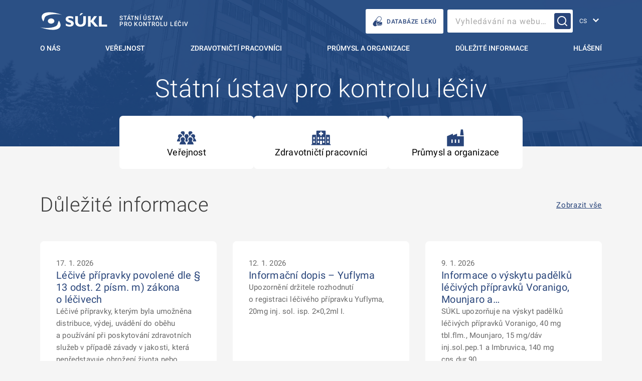

--- FILE ---
content_type: text/html; charset=UTF-8
request_url: https://sukl.gov.cz/?sukl_session=2q3iqlfpmk50k86ie2ctrfih84
body_size: 21231
content:

<!doctype html>
<html
    lang="cs"
    class="gov-page override-gov"
>
    <head>
<link
    rel="preload"
    href="https://sukl.gov.cz/wp-content/themes/iq-theme/dist/font/009379f5feecd3ef689a.woff2"
    as="font" type="font/woff2" crossorigin
/>
<link
    rel="preload"
    href="https://sukl.gov.cz/wp-content/themes/iq-theme/dist/font/0a1825171a3cd0751253.woff2"
    as="font" type="font/woff2" crossorigin
/>
<link
    rel="preload"
    href="https://sukl.gov.cz/wp-content/themes/iq-theme/dist/font/18034c13b329fd74d51a.woff2"
    as="font" type="font/woff2" crossorigin
/>
<link
    rel="preload"
    href="https://sukl.gov.cz/wp-content/themes/iq-theme/dist/font/324b1e6d0f5ae7c6ab42.woff2"
    as="font" type="font/woff2" crossorigin
/>
<link
    rel="preload"
    href="https://sukl.gov.cz/wp-content/themes/iq-theme/dist/font/33f06903f121a59753be.woff2"
    as="font" type="font/woff2" crossorigin
/>
<link
    rel="preload"
    href="https://sukl.gov.cz/wp-content/themes/iq-theme/dist/font/3a3e2f245353d82e06d4.woff2"
    as="font" type="font/woff2" crossorigin
/>
<link
    rel="preload"
    href="https://sukl.gov.cz/wp-content/themes/iq-theme/dist/font/465390c6e54c60f4a15f.woff2"
    as="font" type="font/woff2" crossorigin
/>
<link
    rel="preload"
    href="https://sukl.gov.cz/wp-content/themes/iq-theme/dist/font/4832c88aca556af8a57c.woff2"
    as="font" type="font/woff2" crossorigin
/>
<link
    rel="preload"
    href="https://sukl.gov.cz/wp-content/themes/iq-theme/dist/font/4b5bdfd8988ba3dedf1c.woff2"
    as="font" type="font/woff2" crossorigin
/>
<link
    rel="preload"
    href="https://sukl.gov.cz/wp-content/themes/iq-theme/dist/font/59b1f9214bae59471366.woff2"
    as="font" type="font/woff2" crossorigin
/>
<link
    rel="preload"
    href="https://sukl.gov.cz/wp-content/themes/iq-theme/dist/font/82f0b72481f76ade257d.woff2"
    as="font" type="font/woff2" crossorigin
/>
<link
    rel="preload"
    href="https://sukl.gov.cz/wp-content/themes/iq-theme/dist/font/8c2c979fa31971bb5378.woff2"
    as="font" type="font/woff2" crossorigin
/>
<link
    rel="preload"
    href="https://sukl.gov.cz/wp-content/themes/iq-theme/dist/font/a1662e15fab3bc7bdea5.woff2"
    as="font" type="font/woff2" crossorigin
/>
<link
    rel="preload"
    href="https://sukl.gov.cz/wp-content/themes/iq-theme/dist/font/a34ad759292b2e2d48e7.woff2"
    as="font" type="font/woff2" crossorigin
/>
<link
    rel="preload"
    href="https://sukl.gov.cz/wp-content/themes/iq-theme/dist/font/a5d11f1f2586d6b122e2.woff2"
    as="font" type="font/woff2" crossorigin
/>
<link
    rel="preload"
    href="https://sukl.gov.cz/wp-content/themes/iq-theme/dist/font/b1dd4047390c69e2a10f.woff2"
    as="font" type="font/woff2" crossorigin
/>
<link
    rel="preload"
    href="https://sukl.gov.cz/wp-content/themes/iq-theme/dist/font/c844963b020c17ddfb7e.woff2"
    as="font" type="font/woff2" crossorigin
/>
<link
    rel="preload"
    href="https://sukl.gov.cz/wp-content/themes/iq-theme/dist/font/d009a958a2c644318cf5.woff2"
    as="font" type="font/woff2" crossorigin
/>
<link
    rel="preload"
    href="https://sukl.gov.cz/wp-content/themes/iq-theme/dist/font/d3c211af53a789d2f9fd.woff2"
    as="font" type="font/woff2" crossorigin
/>
<link
    rel="preload"
    href="https://sukl.gov.cz/wp-content/themes/iq-theme/dist/font/d9c02eb57feb95afe83e.woff2"
    as="font" type="font/woff2" crossorigin
/>
<link
    rel="preload"
    href="https://sukl.gov.cz/wp-content/themes/iq-theme/dist/font/fc8fc560df54428b7414.woff2"
    as="font" type="font/woff2" crossorigin
/>
<link
    rel="preload"
    href="https://sukl.gov.cz/wp-content/themes/iq-theme/dist/font/ff219f4d804a1b1e5f94.woff2"
    as="font" type="font/woff2" crossorigin
/>


<script>
    window.dataLayer = window.dataLayer || [];

    function gtag() {
        window.dataLayer.push(arguments);
    };

    try {
        gtag('consent', 'default', JSON.parse("{\"ad_storage\":\"denied\",\"security_storage\":\"granted\",\"personalization_storage\":\"denied\",\"analytics_storage\":\"denied\",\"UNCLASSIFIED_COOKIES\":\"denied\"}"));
    } catch (e) {
        console.error(e);
    }

    function gtmUpdateConsent(options) {
        gtag('consent', 'update', options);
    }

    function gtmRecord(...args) {
        window.dataLayer.push(...args);
    }
</script>
<script
>
    (function (w, d, s, l, i) {
        w[l] = w[l] || [];
        w[l].push({ 'gtm.start': new Date().getTime(), event: 'gtm.js' });
        const f = d.getElementsByTagName(s)[0],
            j = d.createElement(s),
            dl = l != 'dataLayer' ? '&l=' + l : '';
        j.async = true;
        j.src = 'https://www.googletagmanager.com/gtm.js?id=' + i + dl;
        f.parentNode.insertBefore(j, f);
    })(window, document, 'script', 'dataLayer', "GTM-K47TV8WS");
</script>

        <meta charset="UTF-8" />
        <meta name="description" content="Oficiální stránky Státního ústavu pro kontrolu léčiv" />
        <meta http-equiv="Content-Type" content="text/html; charset=UTF-8" />
        <meta http-equiv="X-UA-Compatible" content="IE=edge" />
        <meta name="viewport" content="width=device-width, initial-scale=1.0" />
        <meta name="theme-color" content="#29457a" />

<link
    rel="icon"
    type="image/x-icon"
    href="https://sukl.gov.cz/wp-content/themes/iq-theme/dist/img/favicon.ico"
/>

<script>
var APP_PARAMS = {"securityUser":null,"nonce":"00f9fedd88","translationVersion":"x3vR86SlKxr4vZyik1MvFifp","site":{"blogName":"S\u00daKL","charset":"UTF-8","description":"Ofici\u00e1ln\u00ed str\u00e1nky St\u00e1tn\u00edho \u00fastavu pro kontrolu l\u00e9\u010div"}};
</script>
<script>
var CLIENT_PROPS = {"translatorLocale":"cs","siteUrl":"https:\/\/sukl.gov.cz","langSwitcherUrls":{"default":"https:\/\/sukl.gov.cz","en":"https:\/\/sukl.gov.cz\/en\/","cs":"https:\/\/sukl.gov.cz\/"}};
</script>
<meta name='robots' content='index, follow, max-image-preview:large, max-snippet:-1, max-video-preview:-1' />
<link rel="alternate" href="https://sukl.gov.cz/en/" hreflang="en" />
<link rel="alternate" href="https://sukl.gov.cz/" hreflang="cs" />

	<!-- This site is optimized with the Yoast SEO plugin v21.8.1 - https://yoast.com/wordpress/plugins/seo/ -->
	<title>SÚKL &#8211; Oficiální stránky Státního ústavu pro kontrolu léčiv</title>
	<meta name="description" content="Úvodní stránky oficiálních stránek Státního ústavu pro kontrolu léčiv. Datum poslední aktualizace stránky 10. 3. 2025" />
	<link rel="canonical" href="https://sukl.gov.cz/" />
	<meta property="og:locale" content="cs_CZ" />
	<meta property="og:locale:alternate" content="en_GB" />
	<meta property="og:type" content="website" />
	<meta property="og:title" content="Úvodní stránka - Oficiální stránky Státního ústavu pro kontrolu léčiv" />
	<meta property="og:description" content="Úvodní stránky oficiálních stránek Státního ústavu pro kontrolu léčiv. Datum poslední aktualizace stránky 10. 3. 2025" />
	<meta property="og:url" content="https://sukl.gov.cz/" />
	<meta property="og:site_name" content="SÚKL" />
	<meta property="article:publisher" content="https://www.facebook.com/statniustavprokontroluleciv" />
	<meta property="article:modified_time" content="2025-12-08T11:51:42+00:00" />
	<meta name="twitter:card" content="summary_large_image" />
	<script type="application/ld+json" class="yoast-schema-graph">{"@context":"https://schema.org","@graph":[{"@type":"WebPage","@id":"https://sukl.gov.cz/","url":"https://sukl.gov.cz/","name":"Úvodní stránka - Oficiální stránky Státního ústavu pro kontrolu léčiv","isPartOf":{"@id":"https://sukl.gov.cz/#website"},"about":{"@id":"https://sukl.gov.cz/#organization"},"datePublished":"2023-06-22T07:54:20+00:00","dateModified":"2025-12-08T11:51:42+00:00","description":"Úvodní stránky oficiálních stránek Státního ústavu pro kontrolu léčiv. Datum poslední aktualizace stránky 10. 3. 2025","breadcrumb":{"@id":"https://sukl.gov.cz/#breadcrumb"},"inLanguage":"cs","potentialAction":[{"@type":"ReadAction","target":["https://sukl.gov.cz/"]}]},{"@type":"BreadcrumbList","@id":"https://sukl.gov.cz/#breadcrumb","itemListElement":[]},{"@type":"WebSite","@id":"https://sukl.gov.cz/#website","url":"https://sukl.gov.cz/","name":"SÚKL","description":"Oficiální stránky Státního ústavu pro kontrolu léčiv","publisher":{"@id":"https://sukl.gov.cz/#organization"},"potentialAction":[{"@type":"SearchAction","target":{"@type":"EntryPoint","urlTemplate":"https://sukl.gov.cz/?s={search_term_string}"},"query-input":"required name=search_term_string"}],"inLanguage":"cs"},{"@type":"Organization","@id":"https://sukl.gov.cz/#organization","name":"Státní ústav pro kontrolu léčiv","url":"https://sukl.gov.cz/","logo":{"@type":"ImageObject","inLanguage":"cs","@id":"https://sukl.gov.cz/#/schema/logo/image/","url":"https://sukl.gov.cz/wp-content/uploads/2024/02/cropped-android-chrome-512x512-1.png","contentUrl":"https://sukl.gov.cz/wp-content/uploads/2024/02/cropped-android-chrome-512x512-1.png","width":512,"height":512,"caption":"Státní ústav pro kontrolu léčiv"},"image":{"@id":"https://sukl.gov.cz/#/schema/logo/image/"},"sameAs":["https://www.facebook.com/statniustavprokontroluleciv"]}]}</script>
	<!-- / Yoast SEO plugin. -->


<link rel='stylesheet' id='wp-block-library-css' href='https://sukl.gov.cz/wp-includes/css/dist/block-library/style.min.css?ver=6.5.2' type='text/css' media='all' />
<style id='classic-theme-styles-inline-css' type='text/css'>
/*! This file is auto-generated */
.wp-block-button__link{color:#fff;background-color:#32373c;border-radius:9999px;box-shadow:none;text-decoration:none;padding:calc(.667em + 2px) calc(1.333em + 2px);font-size:1.125em}.wp-block-file__button{background:#32373c;color:#fff;text-decoration:none}
</style>
<style id='global-styles-inline-css' type='text/css'>
body{--wp--preset--color--black: #000000;--wp--preset--color--cyan-bluish-gray: #abb8c3;--wp--preset--color--white: #ffffff;--wp--preset--color--pale-pink: #f78da7;--wp--preset--color--vivid-red: #cf2e2e;--wp--preset--color--luminous-vivid-orange: #ff6900;--wp--preset--color--luminous-vivid-amber: #fcb900;--wp--preset--color--light-green-cyan: #7bdcb5;--wp--preset--color--vivid-green-cyan: #00d084;--wp--preset--color--pale-cyan-blue: #8ed1fc;--wp--preset--color--vivid-cyan-blue: #0693e3;--wp--preset--color--vivid-purple: #9b51e0;--wp--preset--color--main-base: #29457a;--wp--preset--color--main-light: #3077b7;--wp--preset--color--main-dark: #254e80;--wp--preset--color--white-base: #ffffff;--wp--preset--color--gray-base: #a8a8a8;--wp--preset--color--gray-mid: #686868;--wp--preset--color--gray-dark: #3b3b3b;--wp--preset--color--gray-bg: #f5f5f5;--wp--preset--color--gray-inactive: #dddddd;--wp--preset--color--black-base: #000000;--wp--preset--color--success-base: #6fbd2c;--wp--preset--color--warning-base: #ecae1a;--wp--preset--color--warning-dark: #dd9f0c;--wp--preset--color--error-base: #c52a3a;--wp--preset--gradient--vivid-cyan-blue-to-vivid-purple: linear-gradient(135deg,rgba(6,147,227,1) 0%,rgb(155,81,224) 100%);--wp--preset--gradient--light-green-cyan-to-vivid-green-cyan: linear-gradient(135deg,rgb(122,220,180) 0%,rgb(0,208,130) 100%);--wp--preset--gradient--luminous-vivid-amber-to-luminous-vivid-orange: linear-gradient(135deg,rgba(252,185,0,1) 0%,rgba(255,105,0,1) 100%);--wp--preset--gradient--luminous-vivid-orange-to-vivid-red: linear-gradient(135deg,rgba(255,105,0,1) 0%,rgb(207,46,46) 100%);--wp--preset--gradient--very-light-gray-to-cyan-bluish-gray: linear-gradient(135deg,rgb(238,238,238) 0%,rgb(169,184,195) 100%);--wp--preset--gradient--cool-to-warm-spectrum: linear-gradient(135deg,rgb(74,234,220) 0%,rgb(151,120,209) 20%,rgb(207,42,186) 40%,rgb(238,44,130) 60%,rgb(251,105,98) 80%,rgb(254,248,76) 100%);--wp--preset--gradient--blush-light-purple: linear-gradient(135deg,rgb(255,206,236) 0%,rgb(152,150,240) 100%);--wp--preset--gradient--blush-bordeaux: linear-gradient(135deg,rgb(254,205,165) 0%,rgb(254,45,45) 50%,rgb(107,0,62) 100%);--wp--preset--gradient--luminous-dusk: linear-gradient(135deg,rgb(255,203,112) 0%,rgb(199,81,192) 50%,rgb(65,88,208) 100%);--wp--preset--gradient--pale-ocean: linear-gradient(135deg,rgb(255,245,203) 0%,rgb(182,227,212) 50%,rgb(51,167,181) 100%);--wp--preset--gradient--electric-grass: linear-gradient(135deg,rgb(202,248,128) 0%,rgb(113,206,126) 100%);--wp--preset--gradient--midnight: linear-gradient(135deg,rgb(2,3,129) 0%,rgb(40,116,252) 100%);--wp--preset--font-size--small: 13px;--wp--preset--font-size--medium: 20px;--wp--preset--font-size--large: 36px;--wp--preset--font-size--x-large: 42px;--wp--preset--spacing--20: 0.44rem;--wp--preset--spacing--30: 0.67rem;--wp--preset--spacing--40: 1rem;--wp--preset--spacing--50: 1.5rem;--wp--preset--spacing--60: 2.25rem;--wp--preset--spacing--70: 3.38rem;--wp--preset--spacing--80: 5.06rem;--wp--preset--shadow--natural: 6px 6px 9px rgba(0, 0, 0, 0.2);--wp--preset--shadow--deep: 12px 12px 50px rgba(0, 0, 0, 0.4);--wp--preset--shadow--sharp: 6px 6px 0px rgba(0, 0, 0, 0.2);--wp--preset--shadow--outlined: 6px 6px 0px -3px rgba(255, 255, 255, 1), 6px 6px rgba(0, 0, 0, 1);--wp--preset--shadow--crisp: 6px 6px 0px rgba(0, 0, 0, 1);}:where(.is-layout-flex){gap: 0.5em;}:where(.is-layout-grid){gap: 0.5em;}body .is-layout-flow > .alignleft{float: left;margin-inline-start: 0;margin-inline-end: 2em;}body .is-layout-flow > .alignright{float: right;margin-inline-start: 2em;margin-inline-end: 0;}body .is-layout-flow > .aligncenter{margin-left: auto !important;margin-right: auto !important;}body .is-layout-constrained > .alignleft{float: left;margin-inline-start: 0;margin-inline-end: 2em;}body .is-layout-constrained > .alignright{float: right;margin-inline-start: 2em;margin-inline-end: 0;}body .is-layout-constrained > .aligncenter{margin-left: auto !important;margin-right: auto !important;}body .is-layout-constrained > :where(:not(.alignleft):not(.alignright):not(.alignfull)){max-width: var(--wp--style--global--content-size);margin-left: auto !important;margin-right: auto !important;}body .is-layout-constrained > .alignwide{max-width: var(--wp--style--global--wide-size);}body .is-layout-flex{display: flex;}body .is-layout-flex{flex-wrap: wrap;align-items: center;}body .is-layout-flex > *{margin: 0;}body .is-layout-grid{display: grid;}body .is-layout-grid > *{margin: 0;}:where(.wp-block-columns.is-layout-flex){gap: 2em;}:where(.wp-block-columns.is-layout-grid){gap: 2em;}:where(.wp-block-post-template.is-layout-flex){gap: 1.25em;}:where(.wp-block-post-template.is-layout-grid){gap: 1.25em;}.has-black-color{color: var(--wp--preset--color--black) !important;}.has-cyan-bluish-gray-color{color: var(--wp--preset--color--cyan-bluish-gray) !important;}.has-white-color{color: var(--wp--preset--color--white) !important;}.has-pale-pink-color{color: var(--wp--preset--color--pale-pink) !important;}.has-vivid-red-color{color: var(--wp--preset--color--vivid-red) !important;}.has-luminous-vivid-orange-color{color: var(--wp--preset--color--luminous-vivid-orange) !important;}.has-luminous-vivid-amber-color{color: var(--wp--preset--color--luminous-vivid-amber) !important;}.has-light-green-cyan-color{color: var(--wp--preset--color--light-green-cyan) !important;}.has-vivid-green-cyan-color{color: var(--wp--preset--color--vivid-green-cyan) !important;}.has-pale-cyan-blue-color{color: var(--wp--preset--color--pale-cyan-blue) !important;}.has-vivid-cyan-blue-color{color: var(--wp--preset--color--vivid-cyan-blue) !important;}.has-vivid-purple-color{color: var(--wp--preset--color--vivid-purple) !important;}.has-black-background-color{background-color: var(--wp--preset--color--black) !important;}.has-cyan-bluish-gray-background-color{background-color: var(--wp--preset--color--cyan-bluish-gray) !important;}.has-white-background-color{background-color: var(--wp--preset--color--white) !important;}.has-pale-pink-background-color{background-color: var(--wp--preset--color--pale-pink) !important;}.has-vivid-red-background-color{background-color: var(--wp--preset--color--vivid-red) !important;}.has-luminous-vivid-orange-background-color{background-color: var(--wp--preset--color--luminous-vivid-orange) !important;}.has-luminous-vivid-amber-background-color{background-color: var(--wp--preset--color--luminous-vivid-amber) !important;}.has-light-green-cyan-background-color{background-color: var(--wp--preset--color--light-green-cyan) !important;}.has-vivid-green-cyan-background-color{background-color: var(--wp--preset--color--vivid-green-cyan) !important;}.has-pale-cyan-blue-background-color{background-color: var(--wp--preset--color--pale-cyan-blue) !important;}.has-vivid-cyan-blue-background-color{background-color: var(--wp--preset--color--vivid-cyan-blue) !important;}.has-vivid-purple-background-color{background-color: var(--wp--preset--color--vivid-purple) !important;}.has-black-border-color{border-color: var(--wp--preset--color--black) !important;}.has-cyan-bluish-gray-border-color{border-color: var(--wp--preset--color--cyan-bluish-gray) !important;}.has-white-border-color{border-color: var(--wp--preset--color--white) !important;}.has-pale-pink-border-color{border-color: var(--wp--preset--color--pale-pink) !important;}.has-vivid-red-border-color{border-color: var(--wp--preset--color--vivid-red) !important;}.has-luminous-vivid-orange-border-color{border-color: var(--wp--preset--color--luminous-vivid-orange) !important;}.has-luminous-vivid-amber-border-color{border-color: var(--wp--preset--color--luminous-vivid-amber) !important;}.has-light-green-cyan-border-color{border-color: var(--wp--preset--color--light-green-cyan) !important;}.has-vivid-green-cyan-border-color{border-color: var(--wp--preset--color--vivid-green-cyan) !important;}.has-pale-cyan-blue-border-color{border-color: var(--wp--preset--color--pale-cyan-blue) !important;}.has-vivid-cyan-blue-border-color{border-color: var(--wp--preset--color--vivid-cyan-blue) !important;}.has-vivid-purple-border-color{border-color: var(--wp--preset--color--vivid-purple) !important;}.has-vivid-cyan-blue-to-vivid-purple-gradient-background{background: var(--wp--preset--gradient--vivid-cyan-blue-to-vivid-purple) !important;}.has-light-green-cyan-to-vivid-green-cyan-gradient-background{background: var(--wp--preset--gradient--light-green-cyan-to-vivid-green-cyan) !important;}.has-luminous-vivid-amber-to-luminous-vivid-orange-gradient-background{background: var(--wp--preset--gradient--luminous-vivid-amber-to-luminous-vivid-orange) !important;}.has-luminous-vivid-orange-to-vivid-red-gradient-background{background: var(--wp--preset--gradient--luminous-vivid-orange-to-vivid-red) !important;}.has-very-light-gray-to-cyan-bluish-gray-gradient-background{background: var(--wp--preset--gradient--very-light-gray-to-cyan-bluish-gray) !important;}.has-cool-to-warm-spectrum-gradient-background{background: var(--wp--preset--gradient--cool-to-warm-spectrum) !important;}.has-blush-light-purple-gradient-background{background: var(--wp--preset--gradient--blush-light-purple) !important;}.has-blush-bordeaux-gradient-background{background: var(--wp--preset--gradient--blush-bordeaux) !important;}.has-luminous-dusk-gradient-background{background: var(--wp--preset--gradient--luminous-dusk) !important;}.has-pale-ocean-gradient-background{background: var(--wp--preset--gradient--pale-ocean) !important;}.has-electric-grass-gradient-background{background: var(--wp--preset--gradient--electric-grass) !important;}.has-midnight-gradient-background{background: var(--wp--preset--gradient--midnight) !important;}.has-small-font-size{font-size: var(--wp--preset--font-size--small) !important;}.has-medium-font-size{font-size: var(--wp--preset--font-size--medium) !important;}.has-large-font-size{font-size: var(--wp--preset--font-size--large) !important;}.has-x-large-font-size{font-size: var(--wp--preset--font-size--x-large) !important;}
.wp-block-navigation a:where(:not(.wp-element-button)){color: inherit;}
:where(.wp-block-post-template.is-layout-flex){gap: 1.25em;}:where(.wp-block-post-template.is-layout-grid){gap: 1.25em;}
:where(.wp-block-columns.is-layout-flex){gap: 2em;}:where(.wp-block-columns.is-layout-grid){gap: 2em;}
.wp-block-pullquote{font-size: 1.5em;line-height: 1.6;}
</style>
<link rel='stylesheet' id='iq-css-client-133b7c20-6a8444db1a3dc9274239-css-css' href='https://sukl.gov.cz/wp-content/themes/iq-theme/dist/css/client-133b7c20.6a8444db1a3dc9274239.css?ver=6.5.2' type='text/css' media='all' />
<link rel='stylesheet' id='tablepress-default-css' href='https://sukl.gov.cz/wp-content/plugins/tablepress/css/build/default.css?ver=2.2.5' type='text/css' media='all' />
<style id='tablepress-default-inline-css' type='text/css'>
.custom-header-color thead th{background-color:#29457a;color:#fff}.custom-width .column-1{width:3px}
</style>
<script type="text/javascript" src="https://sukl.gov.cz/wp-includes/js/jquery/jquery.min.js?ver=3.7.1" id="jquery-core-js"></script>
<script type="text/javascript" src="https://sukl.gov.cz/wp-includes/js/jquery/jquery-migrate.min.js?ver=3.4.1" id="jquery-migrate-js"></script>
<script type="text/javascript" src="https://sukl.gov.cz/wp-content/plugins/stop-user-enumeration/frontend/js/frontend.js?ver=1.6.3" id="stop-user-enumeration-js" defer="defer" data-wp-strategy="defer"></script>
<link rel="https://api.w.org/" href="https://sukl.gov.cz/wp-json/" /><link rel="alternate" type="application/json" href="https://sukl.gov.cz/wp-json/wp/v2/pages/5" /><link rel="EditURI" type="application/rsd+xml" title="RSD" href="https://sukl.gov.cz/xmlrpc.php?rsd" />
<meta name="generator" content="WordPress 6.5.2" />
<link rel='shortlink' href='https://sukl.gov.cz/' />
<link rel="alternate" type="application/json+oembed" href="https://sukl.gov.cz/wp-json/oembed/1.0/embed?url=https%3A%2F%2Fsukl.gov.cz%2F" />
<link rel="alternate" type="text/xml+oembed" href="https://sukl.gov.cz/wp-json/oembed/1.0/embed?url=https%3A%2F%2Fsukl.gov.cz%2F&#038;format=xml" />
<style>
* {
  margin: 0;
  padding: 0;
}

html {
  height: 100%;
  width: 100%;
  -moz-text-size-adjust: none;
  -webkit-text-size-adjust: none;
  text-size-adjust: none;
}

body {
  min-height: 100%;
  width: 100%;
}

img,
picture {
  display: block;
  max-width: 100%;
}

img:not([src]):not([srcset]) {
  visibility: hidden;
}

[hidden] {
  display: none !important;
}

#wpadminbar {
  position: fixed !important;
  z-index: 160000;
}

#tracy-debug > #tracy-debug-bar,
#tracy-debug .tracy-panel {
  z-index: 160000 !important;
}

#tracy-debug > #tracy-debug-bar img {
  display: unset;
}

@media (prefers-reduced-motion: reduce) {
  *,
  *::before,
  *::after {
    animation-duration: 0.01ms !important;
    animation-iteration-count: 1 !important;
    transition-duration: 0.01ms !important;
    scroll-behavior: auto !important;
  }

  html {
    scroll-behavior: initial;
  }
}

</style>
<style>

            *,
            *::before,
            *::after {
                box-sizing: border-box;
            }
        
</style>
<link rel="icon" href="https://sukl.gov.cz/wp-content/uploads/2024/08/cropped-logo-sukl_vetsi-rozliseni_png-32x32.png" sizes="32x32" />
<link rel="icon" href="https://sukl.gov.cz/wp-content/uploads/2024/08/cropped-logo-sukl_vetsi-rozliseni_png-192x192.png" sizes="192x192" />
<link rel="apple-touch-icon" href="https://sukl.gov.cz/wp-content/uploads/2024/08/cropped-logo-sukl_vetsi-rozliseni_png-180x180.png" />
<meta name="msapplication-TileImage" content="https://sukl.gov.cz/wp-content/uploads/2024/08/cropped-logo-sukl_vetsi-rozliseni_png-270x270.png" />
<style>

                    .has-main-base-color {
                        color: #29457a !important;
                    }
                    .has-main-base-background-color {
                        background-color: #29457a !important;
                    }
                
                    .has-main-light-color {
                        color: #3077b7 !important;
                    }
                    .has-main-light-background-color {
                        background-color: #3077b7 !important;
                    }
                
                    .has-main-dark-color {
                        color: #254e80 !important;
                    }
                    .has-main-dark-background-color {
                        background-color: #254e80 !important;
                    }
                
                    .has-white-base-color {
                        color: #ffffff !important;
                    }
                    .has-white-base-background-color {
                        background-color: #ffffff !important;
                    }
                
                    .has-gray-base-color {
                        color: #a8a8a8 !important;
                    }
                    .has-gray-base-background-color {
                        background-color: #a8a8a8 !important;
                    }
                
                    .has-gray-mid-color {
                        color: #686868 !important;
                    }
                    .has-gray-mid-background-color {
                        background-color: #686868 !important;
                    }
                
                    .has-gray-dark-color {
                        color: #3b3b3b !important;
                    }
                    .has-gray-dark-background-color {
                        background-color: #3b3b3b !important;
                    }
                
                    .has-gray-bg-color {
                        color: #f5f5f5 !important;
                    }
                    .has-gray-bg-background-color {
                        background-color: #f5f5f5 !important;
                    }
                
                    .has-gray-inactive-color {
                        color: #dddddd !important;
                    }
                    .has-gray-inactive-background-color {
                        background-color: #dddddd !important;
                    }
                
                    .has-black-base-color {
                        color: #000000 !important;
                    }
                    .has-black-base-background-color {
                        background-color: #000000 !important;
                    }
                
                    .has-success-base-color {
                        color: #6fbd2c !important;
                    }
                    .has-success-base-background-color {
                        background-color: #6fbd2c !important;
                    }
                
                    .has-warning-base-color {
                        color: #ecae1a !important;
                    }
                    .has-warning-base-background-color {
                        background-color: #ecae1a !important;
                    }
                
                    .has-warning-dark-color {
                        color: #dd9f0c !important;
                    }
                    .has-warning-dark-background-color {
                        background-color: #dd9f0c !important;
                    }
                
                    .has-error-base-color {
                        color: #c52a3a !important;
                    }
                    .has-error-base-background-color {
                        background-color: #c52a3a !important;
                    }
                
</style>
    </head>
    <body class="gov-page__body">
<header
    class="gov-container gov-container--no-y-offset gov-header is-home"
    :class="{'is-blue': !scrollAtTop }"
    x-data="{ scrollAtTop: true }"
    @scroll.window="scrollAtTop = (window.pageYOffset > 50 ? false : true)"
    >
<nav class="iq-skiplink">
        <a href="#main-content" class="gov-button gov-button--primary iq-skiplink__link">
            Přejít na hlavní obsah
        </a>
</nav>
<div
    x-data="{
        open: false,
    }"
    x-effect="function() {
        if (open) {
            iq.lockPageScroll();
        } else {
            iq.unlockPageScroll();
        }
    }"
    class="gov-container__content"
>
    <div class="gov-header__holder">
        <div class="gov-header__left">
<a
    href="https://sukl.gov.cz/"
    class="gov-logo gov-logo--inversed"
    aria-label="SÚKL"
>
    <div
        class="gov-pictogram gov-pictogram--inversed flex flex--align-center"
        style="max-width: unset;"
    >


<img
    src="https://sukl.gov.cz/wp-content/themes/iq-theme/dist/img/sukl-white.svg"
    alt="SÚKL - logo"
    loading="lazy"
    decoding="async"
    class="u-hide--mobile" style="height: 36px; width: 134px; margin: 24px 0;" fetchpriority="high"
/>
        <span
            class="gov-logo__sitename u-hide--mobile-landscape"
            style="font-size: 12px; font-weight: 500;"
        >
            STÁTNÍ ÚSTAV
            <br />
            PRO KONTROLU LÉČIV
        </span>


<img
    src="https://sukl.gov.cz/wp-content/themes/iq-theme/dist/img/sukl-white.svg"
    alt="SÚKL - logo"
    loading="lazy"
    decoding="async"
    class="u-hide--mobile-up" style="height: 36px; width: 120px; margin: 24px 0;" fetchpriority="high"
/>
    </div>
</a>
        </div>
        <div class="gov-header__right">
            <div class="gov-header__fixed-items">
<div
    class="flex gap-16 gov-header--hide-mobile"
    style="margin: 0 0 0 16px;"
>
    <a
        href="https://prehledy.sukl.cz/prehled_leciv.html#/?typ=1"
        class="gov-button gov-button--primary navbar bg-white-base text-blue-base"
        target="_blank"
    >


<img
    src="https://sukl.gov.cz/wp-content/themes/iq-theme/dist/img/pills-01-blue.svg"
    alt=""
    loading="lazy"
    decoding="async"
    class="header-icon--small" role="presentation" style="height: 21px; width: 21px; margin-right: 8px;" fetchpriority="high"
/>
        DATABÁZE LÉKŮ
    </a>
</div>
<div class="gov-header__item">
    <div class="flex flex--align-center gap-24">


<div
    x-data="{
        s: '',
        open: false,
    }"
    class="gov-search"
>
    <a x-ref="link" hidden></a>
    <form
        x-on:submit="function() {
            $event.preventDefault();

            if (s) {
                $refs.link.href = `https://sukl.gov.cz/vyhledavani?term=${ encodeURIComponent(s) }`;
                $refs.link.click();
                s = '';
            } else {
                open = !open;
            }
        }"
        action="https://sukl.gov.cz/"
        class="gov-search__inner"
        :class="open && 'is-opened'"
    >
        <div class="gov-form-control">
            <input
                x-model="s"
                name="s"
                placeholder="Vyhledávání na webu…"
                type="text"
                class="gov-form-control__input gov-form-control__input--standalone desktop"
                role="searchbox"
                aria-label="Vyhledávání na webu…"
            />
        </div>
        <button
            class="gov-button gov-button--icon-only gov-search__submit gov-button--primary desktop"
            aria-labelledby="696dc4b6c118f"
        >
            <span
                id="696dc4b6c118f"
                class="u-sr-only gov-button__label"
            >
                Vyhledávání na webu…
            </span>
        </button>
        <a
            href="https://sukl.gov.cz/vyhledavani"
            class="gov-button gov-button--icon-only gov-search__submit mobile"
            :class="open && 'gov-button--primary'"
            aria-labelledby="696dc4b6c118f"
        >
            <span
                id="696dc4b6c118f"
                class="u-sr-only gov-button__label"
            >
                Vyhledávání na webu…
            </span>
        </a>
    </form>
</div>
    </div>
</div>
<div class="gov-header__item gov-header__item--mobile">
    <button
        x-on:click="open = !open"
        x-bind:class="open && 'active'"
        class="gov-header__hamburger"
    >
        <span></span>
        <span></span>
        <div>MENU</div>
    </button>
</div>
                <div class="u-hide--mobile">
<div class="gov-header__item gov-header__lang">


<div
    x-data
    class="gov-lang-switch"
>
    <select
        x-on:change="function() {
            const locale = $el.value;
            const url = CLIENT_PROPS.langSwitcherUrls[locale] ?? CLIENT_PROPS.langSwitcherUrls.default ?? '';
            location.replace(url);
        }"
        id="696dc4b6c11b6"
        class="gov-lang-switch__select"
        autocomplete="off"
    >
            <option
                value="en"
                aria-label="English"
            >
                EN
            </option>
            <option
                value="cs" selected
                aria-label="Čeština"
            >
                CS
            </option>
    </select>
    <label
        for="696dc4b6c11b6"
        class="u-sr-only"
        style="color: #fff"
    >
        Změna jazyka
    </label>
</div>
</div>
                </div>
            </div>
        </div>
    </div>
    <div
        class="gov-header__overlay"
        x-bind:class="open && 'active'"
    ></div>
    <nav
        x-on:resize.window.throttle="open = false"
        x-on:keyup.window.escape="open = false"
        x-bind:class="open && 'active'"
        class="gov-header__nav"
    >
        <ul class="gov-header__nav-holder">
                <li class="gov-header__link">
                    <a
                        x-on:click="open = false"
                        href="https://sukl.gov.cz/o-nas/"
                        class="gov-link gov-link--standalone gov-link--large gov-link--inversed"
                        aria-label="O nás"
                        aria-current=""
                        
                    >
                        O nás
                    </a>
                </li>
                <li class="gov-header__link">
                    <a
                        x-on:click="open = false"
                        href="https://sukl.gov.cz/verejnost/"
                        class="gov-link gov-link--standalone gov-link--large gov-link--inversed"
                        aria-label="Veřejnost"
                        aria-current=""
                        
                    >
                        Veřejnost
                    </a>
                </li>
                <li class="gov-header__link">
                    <a
                        x-on:click="open = false"
                        href="https://sukl.gov.cz/zdravotnicti-pracovnici/"
                        class="gov-link gov-link--standalone gov-link--large gov-link--inversed"
                        aria-label="Zdravotničtí pracovníci"
                        aria-current=""
                        
                    >
                        Zdravotničtí pracovníci
                    </a>
                </li>
                <li class="gov-header__link">
                    <a
                        x-on:click="open = false"
                        href="https://sukl.gov.cz/prumysl/"
                        class="gov-link gov-link--standalone gov-link--large gov-link--inversed"
                        aria-label="Průmysl a organizace"
                        aria-current=""
                        
                    >
                        Průmysl a organizace
                    </a>
                </li>
                <li class="gov-header__link">
                    <a
                        x-on:click="open = false"
                        href="https://sukl.gov.cz/prehled-dulezitych-informaci/"
                        class="gov-link gov-link--standalone gov-link--large gov-link--inversed"
                        aria-label="Důležité informace"
                        aria-current=""
                        
                    >
                        Důležité informace
                    </a>
                </li>
                <li class="gov-header__link">
                    <a
                        x-on:click="open = false"
                        href="https://sukl.gov.cz/hlaseni/"
                        class="gov-link gov-link--standalone gov-link--large gov-link--inversed"
                        aria-label="Hlášení"
                        aria-current=""
                        
                    >
                        Hlášení
                    </a>
                </li>
            <div class="gov-header--hide-mobile-up">
                <div
                    class="flex flex--column gap-16"
                    style="border-top: 1px solid var(--gov-color-white); margin: 0 36px; padding: 16px 0;"
                >
                    <a
                        href="https://prehledy.sukl.cz/prehled_leciv.html#/?typ=1"
                        class="gov-button gov-button--primary navbar bg-white-base text-blue-base"
                        target="_blank"
                    >


<img
    src="https://sukl.gov.cz/wp-content/themes/iq-theme/dist/img/pills-01-blue.svg"
    alt=""
    loading="lazy"
    decoding="async"
    class="header-icon--small" role="presentation" style="height: 21px; width: 21px; margin-right: 8px;" fetchpriority="high"
/>
                        DATABÁZE LÉKŮ
                    </a>
                </div>
            </div>
            <div class="lang-switch__holder u-hide--mobile-up">
<div class="gov-header__item gov-header__lang">


<div
    x-data
    class="gov-lang-switch"
>
    <select
        x-on:change="function() {
            const locale = $el.value;
            const url = CLIENT_PROPS.langSwitcherUrls[locale] ?? CLIENT_PROPS.langSwitcherUrls.default ?? '';
            location.replace(url);
        }"
        id="696dc4b6c123f"
        class="gov-lang-switch__select"
        autocomplete="off"
    >
            <option
                value="en"
                aria-label="English"
            >
                EN
            </option>
            <option
                value="cs" selected
                aria-label="Čeština"
            >
                CS
            </option>
    </select>
    <label
        for="696dc4b6c123f"
        class="u-sr-only"
        style="color: #fff"
    >
        Změna jazyka
    </label>
</div>
</div>
            </div>
        </ul>
    </nav>
</div>
</header>
 <main id="main-content" class="gov-page__main">
    
<div class="iq-slider">
    <div
        class="iq-slider__bg" style="background-image: url(https://sukl.gov.cz/wp-content/uploads/2024/08/IMG_9567-2-e1723719343877.png);"
    >
<div
    class="gov-container" style="padding-top: unset; padding-bottom: unset;"
>
    <div
        class="gov-container__content"
    >
<div class="iq-alert-list">
</div>
                    <div class="iq-slider__content">
                        <h1
                            class="iq-slider__title"
                        >
                            Státní ústav pro kontrolu léčiv
                        </h1>
                    </div>
    </div>
</div>
        <div class="iq-slider__bottom">
<div
    class="gov-container" style="padding-top: unset; padding-bottom: unset; z-index: 1;"
>
    <div
        class="gov-container__content"
    >
                    <ul
                        class="iq-slider__cards"
                    >
                            <li class="iq-slider__card">
                                <a
                                    href="https://sukl.gov.cz/verejnost/"
                                    class="iq-slider__link"
                                >


<img
    src="https://sukl.gov.cz/wp-content/uploads/2024/09/29.svg"
    alt=""
    loading="lazy"
    decoding="async"
    class="" role="presentation" style="width: 40px; aspect-ratio: 1; object-fit: contain;"
/>
                                    Veřejnost
                                </a>
                            </li>
                            <li class="iq-slider__card">
                                <a
                                    href="https://sukl.gov.cz/zdravotnicti-pracovnici/"
                                    class="iq-slider__link"
                                >


<img
    src="https://sukl.gov.cz/wp-content/uploads/2024/09/56.svg"
    alt=""
    loading="lazy"
    decoding="async"
    class="" role="presentation" style="width: 40px; aspect-ratio: 1; object-fit: contain;"
/>
                                    Zdravotničtí pracovníci
                                </a>
                            </li>
                            <li class="iq-slider__card">
                                <a
                                    href="https://sukl.gov.cz/prumysl/"
                                    class="iq-slider__link"
                                >


<img
    src="https://sukl.gov.cz/wp-content/uploads/2024/09/New_factory_FILL1_wght400_GRAD0_opsz48.svg"
    alt=""
    loading="lazy"
    decoding="async"
    class="" role="presentation" style="width: 40px; aspect-ratio: 1; object-fit: contain;"
/>
                                    Průmysl a&nbsp;organizace
                                </a>
                            </li>
                    </ul>
    </div>
</div>
        </div>
    </div>
</div>



<div
    class="iq-container gov-container"
    style=""
>
    <div
        class="iq-container__content gov-container__content"
        style="margin-top: 2rem; margin-bottom: 3rem;"
    >
        

<div class="iq-post-insight">
    <div
        class="iq-post-insight__top"
    >
        <h2
            class="gov-title gov-title--alpha nomargin"
        >
            Důležité informace
        </h2>
        <a
            href="https://sukl.gov.cz/prehled-dulezitych-informaci/"
            aria-label="Důležité informace Zobrazit vše"
        >
            Zobrazit vše
        </a>
    </div>
    <ul
        class="iq-post-insight__cards"
        aria-label="Důležité informace"
    >
            <li class="iq-post-insight__card">
                <a
                    href="https://sukl.gov.cz/zavady-v-jakosti/lecive-pripravky-povolene-dle-%c2%a7-13/lecive-pripravky-povolene-dle-%c2%a7-13-odst-2-pism-m-zakona-o-lecivech/"
                    class="iq-post-insight__link"
                >
                    <p class="nomargin">
                        17.&nbsp;1.&nbsp;2026
                    </p>
                    <h3
                        class="gov-title gov-title--gamma nomargin has-main-base-color"
                    >
                        Léčivé přípravky povolené dle § 13 odst. 2 písm. m) zákona o&nbsp;léčivech
                    </h3>
                    <p class="nomargin">
                            Léčivé přípravky, kterým byla umožněna distribuce, výdej, uvádění do oběhu a&nbsp;používání při&nbsp;poskytování zdravotních služeb v&nbsp;případě závady v&nbsp;jakosti, která nepředstavuje ohrožení života nebo zdraví…
                    </p>
                </a>
            </li>
            <li class="iq-post-insight__card">
                <a
                    href="https://sukl.gov.cz/zavady-v-jakosti/informacni-dopisy-pro-provozovatele/informacni-dopis-yuflyma/"
                    class="iq-post-insight__link"
                >
                    <p class="nomargin">
                        12.&nbsp;1.&nbsp;2026
                    </p>
                    <h3
                        class="gov-title gov-title--gamma nomargin has-main-base-color"
                    >
                        Informační dopis &#8211; Yuflyma
                    </h3>
                    <p class="nomargin">
                            Upozornění držitele rozhodnutí o&nbsp;registraci léčivého přípravku Yuflyma, 20mg inj. sol. isp. 2&#215;0,2ml I.
                    </p>
                </a>
            </li>
            <li class="iq-post-insight__card">
                <a
                    href="https://sukl.gov.cz/zavady-v-jakosti/padelky-v-legalnim-distribucnim-retezci/informace-o-vyskytu-padelku-lecivych-pripravku-voranigo-mounjaro-a-imbruvica/"
                    class="iq-post-insight__link"
                >
                    <p class="nomargin">
                        9.&nbsp;1.&nbsp;2026
                    </p>
                    <h3
                        class="gov-title gov-title--gamma nomargin has-main-base-color"
                    >
                        Informace o&nbsp;výskytu padělků léčivých přípravků Voranigo, Mounjaro a…
                    </h3>
                    <p class="nomargin">
                            SÚKL upozorňuje na výskyt padělků léčivých přípravků Voranigo, 40 mg tbl.flm., Mounjaro, 15 mg/dáv inj.sol.pep.1 a&nbsp;Imbruvica, 140 mg cps.dur.90.
                    </p>
                </a>
            </li>
    </ul>
</div>


    </div>
</div>


<div
    class="iq-container gov-container"
    style="background-color: #ffffff;"
>
    <div
        class="iq-container__content gov-container__content"
        style="margin-top: 3rem; margin-bottom: 3rem;"
    >
        

<div
    class="gov-layout gov-layout--ratio-3-1"
>
    <h2
        class="gov-layout__col gov-layout__col--pos-left gov-title gov-title--alpha"
    >
        Rychlé odkazy a&nbsp;informace
    </h2>
    <ul
        class="gov-layout__col gov-layout__col--pos-right gov-layout__col--spread-3 gov-grid gov-grid--x3"
        style="list-style: none;"
        aria-label="Rychlé odkazy a informace"
    >
            <li
                class="gov-grid-tile"
            >
                <a
                    href="https://nezadouciucinky.sukl.cz/"
                    class="gov-grid-tile"
                 target="_blank">
                    <div class="gov-preview-tile">


<img
    src="https://sukl.gov.cz/wp-content/uploads/2024/09/37.svg"
    alt=""
    loading="lazy"
    decoding="async"
    class="gov-preview-tile__icon" role="presentation" style="width: 40px; aspect-ratio: 1; object-fit: contain;"
/>
                            <h3 class="gov-preview-tile__headline gov-title--gamma">Podezření na nežádoucí účinek LP</h3>
                    </div>
                </a>
            </li>
            <li
                class="gov-grid-tile"
            >
                <a
                    href="https://sukl.gov.cz/zdravotnicti-pracovnici/zdravotnicke-prostredky/ohlaseni-podezreni-na-zavaznou-nezadouci-prihodu/"
                    class="gov-grid-tile"
                >
                    <div class="gov-preview-tile">


<img
    src="https://sukl.gov.cz/wp-content/uploads/2024/09/28.svg"
    alt=""
    loading="lazy"
    decoding="async"
    class="gov-preview-tile__icon" role="presentation" style="width: 40px; aspect-ratio: 1; object-fit: contain;"
/>
                            <h3 class="gov-preview-tile__headline gov-title--gamma">Podezření na závažnou nežádoucí příhodu ZP</h3>
                    </div>
                </a>
            </li>
            <li
                class="gov-grid-tile"
            >
                <a
                    href="https://sukl.gov.cz/zdravotnicti-pracovnici/leciva/zavady-v-jakosti-padelky-a-odcizene-pripravky/hlaseni-zavad-a-padelku/"
                    class="gov-grid-tile"
                >
                    <div class="gov-preview-tile">


<img
    src="https://sukl.gov.cz/wp-content/uploads/2024/09/27.svg"
    alt=""
    loading="lazy"
    decoding="async"
    class="gov-preview-tile__icon" role="presentation" style="width: 40px; aspect-ratio: 1; object-fit: contain;"
/>
                            <h3 class="gov-preview-tile__headline gov-title--gamma">Hlášení závad a&nbsp;padělků</h3>
                    </div>
                </a>
            </li>
            <li
                class="gov-grid-tile"
            >
                <a
                    href="https://sukl.gov.cz/hlaseni/hlaseni-v-oblasti-hemovigilance/"
                    class="gov-grid-tile"
                >
                    <div class="gov-preview-tile">


<img
    src="https://sukl.gov.cz/wp-content/uploads/2024/09/93.svg"
    alt=""
    loading="lazy"
    decoding="async"
    class="gov-preview-tile__icon" role="presentation" style="width: 40px; aspect-ratio: 1; object-fit: contain;"
/>
                            <h3 class="gov-preview-tile__headline gov-title--gamma">Hlášení v&nbsp;oblasti hemovigilance</h3>
                    </div>
                </a>
            </li>
            <li
                class="gov-grid-tile"
            >
                <a
                    href="https://sukl.gov.cz/zdravotnicti-pracovnici/leciva/zavady-v-jakosti-padelky-a-odcizene-pripravky/"
                    class="gov-grid-tile"
                >
                    <div class="gov-preview-tile">


<img
    src="https://sukl.gov.cz/wp-content/uploads/2024/09/57.svg"
    alt=""
    loading="lazy"
    decoding="async"
    class="gov-preview-tile__icon" role="presentation" style="width: 40px; aspect-ratio: 1; object-fit: contain;"
/>
                            <h3 class="gov-preview-tile__headline gov-title--gamma">Závady v&nbsp;jakosti / padělky</h3>
                    </div>
                </a>
            </li>
            <li
                class="gov-grid-tile"
            >
                <a
                    href="https://epreskripce.gov.cz/"
                    class="gov-grid-tile"
                 target="_blank">
                    <div class="gov-preview-tile">


<img
    src="https://sukl.gov.cz/wp-content/uploads/2024/09/New_barcode_FILL0_wght400_GRAD0_opsz48.svg"
    alt=""
    loading="lazy"
    decoding="async"
    class="gov-preview-tile__icon" role="presentation" style="width: 40px; aspect-ratio: 1; object-fit: contain;"
/>
                            <h3 class="gov-preview-tile__headline gov-title--gamma">eRecept</h3>
                    </div>
                </a>
            </li>
            <li
                class="gov-grid-tile"
            >
                <a
                    href="https://sukl.gov.cz/prumysl/zdravotnicke-prostredky/"
                    class="gov-grid-tile"
                >
                    <div class="gov-preview-tile">


<img
    src="https://sukl.gov.cz/wp-content/uploads/2024/09/New_ecg_FILL1_wght400_GRAD0_opsz48.svg"
    alt=""
    loading="lazy"
    decoding="async"
    class="gov-preview-tile__icon" role="presentation" style="width: 40px; aspect-ratio: 1; object-fit: contain;"
/>
                            <h3 class="gov-preview-tile__headline gov-title--gamma">Zdravotnické prostředky</h3>
                    </div>
                </a>
            </li>
            <li
                class="gov-grid-tile"
            >
                <a
                    href="https://sukl.gov.cz/prumysl/leciva/laboratorni-cinnosti-a-lekopisy/lekopis/"
                    class="gov-grid-tile"
                >
                    <div class="gov-preview-tile">


<img
    src="https://sukl.gov.cz/wp-content/uploads/2024/09/90.svg"
    alt=""
    loading="lazy"
    decoding="async"
    class="gov-preview-tile__icon" role="presentation" style="width: 40px; aspect-ratio: 1; object-fit: contain;"
/>
                            <h3 class="gov-preview-tile__headline gov-title--gamma">Lékopis</h3>
                    </div>
                </a>
            </li>
            <li
                class="gov-grid-tile"
            >
                <a
                    href="https://pristupy.sukl.cz/"
                    class="gov-grid-tile"
                 target="_blank">
                    <div class="gov-preview-tile">


<img
    src="https://sukl.gov.cz/wp-content/uploads/2024/09/95.svg"
    alt=""
    loading="lazy"
    decoding="async"
    class="gov-preview-tile__icon" role="presentation" style="width: 40px; aspect-ratio: 1; object-fit: contain;"
/>
                            <h3 class="gov-preview-tile__headline gov-title--gamma">Přístupy</h3>
                    </div>
                </a>
            </li>
            <li
                class="gov-grid-tile"
            >
                <a
                    href="https://sukl.gov.cz/zakladni-informace/povereni-inspektori/"
                    class="gov-grid-tile"
                >
                    <div class="gov-preview-tile">


<img
    src="https://sukl.gov.cz/wp-content/uploads/2024/09/15.svg"
    alt=""
    loading="lazy"
    decoding="async"
    class="gov-preview-tile__icon" role="presentation" style="width: 40px; aspect-ratio: 1; object-fit: contain;"
/>
                            <h3 class="gov-preview-tile__headline gov-title--gamma">Pověření inspektoři</h3>
                    </div>
                </a>
            </li>
            <li
                class="gov-grid-tile"
            >
                <a
                    href="https://sukl.gov.cz/o-nas/vzdelavaci-akce/"
                    class="gov-grid-tile"
                >
                    <div class="gov-preview-tile">


<img
    src="https://sukl.gov.cz/wp-content/uploads/2024/09/55.svg"
    alt=""
    loading="lazy"
    decoding="async"
    class="gov-preview-tile__icon" role="presentation" style="width: 40px; aspect-ratio: 1; object-fit: contain;"
/>
                            <h3 class="gov-preview-tile__headline gov-title--gamma">Vzdělávací akce</h3>
                    </div>
                </a>
            </li>
            <li
                class="gov-grid-tile"
            >
                <a
                    href="https://sukl.gov.cz/o-nas/konzultace/"
                    class="gov-grid-tile"
                >
                    <div class="gov-preview-tile">


<img
    src="https://sukl.gov.cz/wp-content/uploads/2024/09/69.svg"
    alt=""
    loading="lazy"
    decoding="async"
    class="gov-preview-tile__icon" role="presentation" style="width: 40px; aspect-ratio: 1; object-fit: contain;"
/>
                            <h3 class="gov-preview-tile__headline gov-title--gamma">Konzultace</h3>
                    </div>
                </a>
            </li>
    </ul>
</div>


    </div>
</div>


<div
    class="iq-container gov-container"
    style=""
>
    <div
        class="iq-container__content gov-container__content"
        style="margin-top: 3rem; margin-bottom: 3rem;"
    >
        

<div class="iq-post-insight">
    <div
        class="iq-post-insight__top"
    >
        <h2
            class="gov-title gov-title--alpha nomargin"
        >
            Nejnovější články
        </h2>
        <a
            href="https://sukl.gov.cz/prehled-nejnovejsich-clanku/"
            aria-label="Nejnovější články Zobrazit vše"
        >
            Zobrazit vše
        </a>
    </div>
    <ul
        class="iq-post-insight__cards"
        aria-label="Nejnovější články"
    >
            <li class="iq-post-insight__card">
                <a
                    href="https://sukl.gov.cz/publikacni-cinnost/vestnik-sukl/vestnik-12-2025/"
                    class="iq-post-insight__link"
                >
                    <p class="nomargin">
                        15.&nbsp;1.&nbsp;2026
                    </p>
                    <h3
                        class="gov-title gov-title--gamma nomargin has-main-base-color"
                    >
                        Věstník 12/2025
                    </h3>
                    <p class="nomargin">
                            
Obsah:




Informace o&nbsp;léčivech, padělcích a&nbsp;nelegálních přípravcích pro zdravotnické pracovníky a&nbsp;provozovatele – listopad 2025



Přehled pokynů platných k&nbsp;1.&nbsp;12.&nbsp;2025



Seznam léčivých přípravků…
                    </p>
                </a>
            </li>
            <li class="iq-post-insight__card">
                <a
                    href="https://sukl.gov.cz/nejnovejsi-clanky/seminar-c-7-odbor-klinickeho-hodnoceni-lecivych-pripravku-s-inspektorkami-skp-a-oddelenim-dan/"
                    class="iq-post-insight__link"
                >
                    <p class="nomargin">
                        15.&nbsp;1.&nbsp;2026
                    </p>
                    <h3
                        class="gov-title gov-title--gamma nomargin has-main-base-color"
                    >
                        Seminář č.&nbsp;7 – Odbor klinického hodnocení léčivých přípravků s…
                    </h3>
                    <p class="nomargin">
                            Opakování semináře ze dne 5.&nbsp;2.&nbsp;2026 | TÉMA: Klinická hodnocení léčivých přípravků | Datum konání: 11.&nbsp;2.&nbsp;2026&nbsp;9:00–16:00 | prezenčně a&nbsp;on-line
                    </p>
                </a>
            </li>
            <li class="iq-post-insight__card">
                <a
                    href="https://sukl.gov.cz/nejnovejsi-clanky/seminar-c-6-odbor-klinickeho-hodnoceni-lecivych-pripravku-s-inspektorkami-skp-a-oddelenim-dan/"
                    class="iq-post-insight__link"
                >
                    <p class="nomargin">
                        15.&nbsp;1.&nbsp;2026
                    </p>
                    <h3
                        class="gov-title gov-title--gamma nomargin has-main-base-color"
                    >
                        Seminář č.&nbsp;6 – Odbor klinického hodnocení léčivých přípravků s…
                    </h3>
                    <p class="nomargin">
                            TÉMA: Klinická hodnocení léčivých přípravků | Datum konání: 5.&nbsp;2.&nbsp;2026&nbsp;9:00–16:00 | prezenčně a&nbsp;on-line
                    </p>
                </a>
            </li>
            <li class="iq-post-insight__card">
                <a
                    href="https://sukl.gov.cz/zmeny-textu-informaci-o-pripravku-dle-doporuceni-prac-ktere-vyplyvaji-z-hodnoceni-farmakovigilancnich-signalu/doporuceni-prac-k-farmakovigilancnim-signalum-2025/"
                    class="iq-post-insight__link"
                >
                    <p class="nomargin">
                        14.&nbsp;1.&nbsp;2026
                    </p>
                    <h3
                        class="gov-title gov-title--gamma nomargin has-main-base-color"
                    >
                        Doporučení PRAC k&nbsp;farmakovigilančním signálům &#8211; 2025
                    </h3>
                    <p class="nomargin">
                            Státní ústav pro kontrolu léčiv informuje držitele rozhodnutí o&nbsp;registraci o&nbsp;zveřejnění nového doporučení PRAC ke zhodnoceným farmakovigilančním signálům, z&nbsp;jehož závěrů vyplývají požadavky na…
                    </p>
                </a>
            </li>
            <li class="iq-post-insight__card">
                <a
                    href="https://sukl.gov.cz/nejnovejsi-clanky/seminar-c-5-sekce-regulace-zdravotnickych-prostredku-2/"
                    class="iq-post-insight__link"
                >
                    <p class="nomargin">
                        7.&nbsp;1.&nbsp;2026
                    </p>
                    <h3
                        class="gov-title gov-title--gamma nomargin has-main-base-color"
                    >
                        Seminář č. 5 – Sekce regulace zdravotnických prostředků
                    </h3>
                    <p class="nomargin">
                            TÉMA: EUDAMED – základní procesy modulu aktérů a&nbsp;databáze UDI | Datum konání: 24.&nbsp;3.&nbsp;2026&nbsp;9:00–14:00 | prezenčně | Opakování semináře č.&nbsp;3 ze dne 19.&nbsp;2.&nbsp;2026
                    </p>
                </a>
            </li>
            <li class="iq-post-insight__card">
                <a
                    href="https://sukl.gov.cz/nejnovejsi-clanky/seminar-c-4-sekce-regulace-zdravotnickych-prostredku-2/"
                    class="iq-post-insight__link"
                >
                    <p class="nomargin">
                        7.&nbsp;1.&nbsp;2026
                    </p>
                    <h3
                        class="gov-title gov-title--gamma nomargin has-main-base-color"
                    >
                        Seminář č. 4 – Sekce regulace zdravotnických prostředků
                    </h3>
                    <p class="nomargin">
                            TÉMA: EUDAMED – základní procesy modulu aktérů a&nbsp;databáze UDI | Datum konání: 5.&nbsp;3.&nbsp;2026&nbsp;9:00–14:00 | prezenčně | Opakování semináře č.&nbsp;3 ze dne 19.&nbsp;2.&nbsp;2026
                    </p>
                </a>
            </li>
    </ul>
</div>


    </div>
</div>


<div
    class="iq-container gov-container"
    style="background-color: #ffffff;"
>
    <div
        class="iq-container__content gov-container__content"
        style="margin-top: 3rem; margin-bottom: 2rem;"
    >
        

<div
    class="gov-layout gov-layout--ratio-3-1"
>
    <h2
        class="gov-layout__col gov-layout__col--pos-left gov-title gov-title--alpha"
    >
        Databáze
    </h2>
    <ul
        class="gov-layout__col gov-layout__col--pos-right gov-layout__col--spread-3 gov-grid gov-grid--x3"
        style="list-style: none;"
        aria-label="Databáze"
    >
            <li
                class="gov-grid-tile"
            >
                <a
                    href="https://prehledy.sukl.cz/prehled_leciv.html#/"
                    class="gov-grid-tile"
                 target="_blank">
                    <div class="gov-preview-tile">


<img
    src="https://sukl.gov.cz/wp-content/uploads/2024/09/64.svg"
    alt=""
    loading="lazy"
    decoding="async"
    class="gov-preview-tile__icon" role="presentation" style="width: 40px; aspect-ratio: 1; object-fit: contain;"
/>
                            <h3 class="gov-preview-tile__headline gov-title--gamma">Databáze léků</h3>
                    </div>
                </a>
            </li>
            <li
                class="gov-grid-tile"
            >
                <a
                    href="https://prehledy.sukl.cz/mr.html#/"
                    class="gov-grid-tile"
                 target="_blank">
                    <div class="gov-preview-tile">


<img
    src="https://sukl.gov.cz/wp-content/uploads/2024/09/42.svg"
    alt=""
    loading="lazy"
    decoding="async"
    class="gov-preview-tile__icon" role="presentation" style="width: 40px; aspect-ratio: 1; object-fit: contain;"
/>
                            <h3 class="gov-preview-tile__headline gov-title--gamma">Dostupnost léků </h3>
                    </div>
                </a>
            </li>
            <li
                class="gov-grid-tile"
            >
                <a
                    href="https://prehledy.sukl.cz/prehled_leciv.html#/potraviny"
                    class="gov-grid-tile"
                 target="_blank">
                    <div class="gov-preview-tile">


<img
    src="https://sukl.gov.cz/wp-content/uploads/2024/09/68.svg"
    alt=""
    loading="lazy"
    decoding="async"
    class="gov-preview-tile__icon" role="presentation" style="width: 40px; aspect-ratio: 1; object-fit: contain;"
/>
                            <h3 class="gov-preview-tile__headline gov-title--gamma">Databáze potravin pro zvláštní lékařské účely</h3>
                    </div>
                </a>
            </li>
            <li
                class="gov-grid-tile"
            >
                <a
                    href="https://iszp.sukl.cz/"
                    class="gov-grid-tile"
                 target="_blank">
                    <div class="gov-preview-tile">


<img
    src="https://sukl.gov.cz/wp-content/uploads/2024/09/New_stethoscope_FILL0_wght400_GRAD0_opsz48.svg"
    alt=""
    loading="lazy"
    decoding="async"
    class="gov-preview-tile__icon" role="presentation" style="width: 40px; aspect-ratio: 1; object-fit: contain;"
/>
                            <h3 class="gov-preview-tile__headline gov-title--gamma">Informační systém zdravotnických prostředků</h3>
                    </div>
                </a>
            </li>
            <li
                class="gov-grid-tile"
            >
                <a
                    href="https://prehledy.sukl.cz/prehledy.html#/lekarny"
                    class="gov-grid-tile"
                 target="_blank">
                    <div class="gov-preview-tile">


<img
    src="https://sukl.gov.cz/wp-content/uploads/2024/09/65.svg"
    alt=""
    loading="lazy"
    decoding="async"
    class="gov-preview-tile__icon" role="presentation" style="width: 40px; aspect-ratio: 1; object-fit: contain;"
/>
                            <h3 class="gov-preview-tile__headline gov-title--gamma">Databáze lékáren </h3>
                    </div>
                </a>
            </li>
            <li
                class="gov-grid-tile"
            >
                <a
                    href="https://prehledy.sukl.cz/prehledy.html#/prodejci"
                    class="gov-grid-tile"
                 target="_blank">
                    <div class="gov-preview-tile">


<img
    src="https://sukl.gov.cz/wp-content/uploads/2024/09/New_shopping_basket_FILL1_wght400_GRAD0_opsz48.svg"
    alt=""
    loading="lazy"
    decoding="async"
    class="gov-preview-tile__icon" role="presentation" style="width: 40px; aspect-ratio: 1; object-fit: contain;"
/>
                            <h3 class="gov-preview-tile__headline gov-title--gamma">Prodejci vyhrazených léčiv</h3>
                    </div>
                </a>
            </li>
            <li
                class="gov-grid-tile"
            >
                <a
                    href="https://prehledy.sukl.cz/pd.html"
                    class="gov-grid-tile"
                 target="_blank">
                    <div class="gov-preview-tile">


<img
    src="https://sukl.gov.cz/wp-content/uploads/2024/09/66.svg"
    alt=""
    loading="lazy"
    decoding="async"
    class="gov-preview-tile__icon" role="presentation" style="width: 40px; aspect-ratio: 1; object-fit: contain;"
/>
                            <h3 class="gov-preview-tile__headline gov-title--gamma">Databáze distributorů léčiv</h3>
                    </div>
                </a>
            </li>
            <li
                class="gov-grid-tile"
            >
                <a
                    href="https://sukl.gov.cz/dulezite-informace/prehledy-a-seznamy/"
                    class="gov-grid-tile"
                >
                    <div class="gov-preview-tile">


<img
    src="https://sukl.gov.cz/wp-content/uploads/2024/09/New_article_FILL1_wght400_GRAD0_opsz48-1.svg"
    alt=""
    loading="lazy"
    decoding="async"
    class="gov-preview-tile__icon" role="presentation" style="width: 40px; aspect-ratio: 1; object-fit: contain;"
/>
                            <h3 class="gov-preview-tile__headline gov-title--gamma">Přehledy a&nbsp;seznamy</h3>
                    </div>
                </a>
            </li>
            <li
                class="gov-grid-tile"
            >
                <a
                    href="https://opendata.sukl.cz/"
                    class="gov-grid-tile"
                 target="_blank">
                    <div class="gov-preview-tile">


<img
    src="https://sukl.gov.cz/wp-content/uploads/2024/09/New_Timeline.svg"
    alt=""
    loading="lazy"
    decoding="async"
    class="gov-preview-tile__icon" role="presentation" style="width: 40px; aspect-ratio: 1; object-fit: contain;"
/>
                            <h3 class="gov-preview-tile__headline gov-title--gamma">Otevřená data</h3>
                    </div>
                </a>
            </li>
            <li
                class="gov-grid-tile"
            >
                <a
                    href="https://health.ec.europa.eu/medical-devices-eudamed/overview_cs"
                    class="gov-grid-tile"
                 target="_blank">
                    <div class="gov-preview-tile">


<img
    src="https://sukl.gov.cz/wp-content/uploads/2024/09/New_public_FILL1_wght400_GRAD0_opsz48.svg"
    alt=""
    loading="lazy"
    decoding="async"
    class="gov-preview-tile__icon" role="presentation" style="width: 40px; aspect-ratio: 1; object-fit: contain;"
/>
                            <h3 class="gov-preview-tile__headline gov-title--gamma">EUDAMED</h3>
                    </div>
                </a>
            </li>
    </ul>
</div>


    </div>
</div>

</main>
<footer class="gov-container u-bg-color--grey-dark gov-footer">
<div class="gov-container__content">
    <div class="gov-footer__upper">
<a
    href="https://sukl.gov.cz/"
    aria-label="SÚKL"
>
    <div
        class="gov-pictogram gov-pictogram--inversed"
        style="max-width: unset;"
    >


<img
    src="https://sukl.gov.cz/wp-content/themes/iq-theme/dist/img/sukl-white.svg"
    alt="SÚKL - logo"
    loading="lazy"
    decoding="async"
    class="" style="height: 44px; width: 134px;"
/>
    </div>
</a>
        <div class="gov-footer__menus u-screen--only">
<div>
    <ul class="gov-list--plain">
            <li>
                <a
                    href="https://sukl.gov.cz/o-nas/elektronicka-uredni-deska/"
                    class="gov-link gov-link--standalone gov-link--inversed"
                    aria-label="Úřední deska"
                >
                    Úřední deska
                </a>
            </li>
            <li>
                <a
                    href="https://sukl.gov.cz/o-nas/povinne-zverejnovane-informace/"
                    class="gov-link gov-link--standalone gov-link--inversed"
                    aria-label="Povinně zveřejňované informace"
                >
                    Povinně zveřejňované informace
                </a>
            </li>
            <li>
                <a
                    href="https://sukl.gov.cz/prehled-dulezitych-informaci/"
                    class="gov-link gov-link--standalone gov-link--inversed"
                    aria-label="Přehled důležitých informací"
                >
                    Přehled důležitých informací
                </a>
            </li>
            <li>
                <a
                    href="https://sukl.gov.cz/o-nas/zakladni-informace/verejne-zakazky/"
                    class="gov-link gov-link--standalone gov-link--inversed"
                    aria-label="Veřejné zakázky"
                >
                    Veřejné zakázky
                </a>
            </li>
            <li>
                <a
                    href="https://sukl.gov.cz/o-nas/pracovni-nabidky/"
                    class="gov-link gov-link--standalone gov-link--inversed"
                    aria-label="Kariéra"
                >
                    Kariéra
                </a>
            </li>
    </ul>
</div>
<div>
    <ul class="gov-list--plain">
            <li>
                <a
                    href="https://sukl.gov.cz/kontakty/"
                    class="gov-link gov-link--standalone gov-link--inversed"
                    aria-label="Kontakty"
                >
                    Kontakty
                </a>
            </li>
            <li>
                <a
                    href="https://sukl.gov.cz/kontakty/podatelna-pokladna/"
                    class="gov-link gov-link--standalone gov-link--inversed"
                    aria-label="Podatelna  / pokladna"
                >
                    Podatelna  / pokladna
                </a>
            </li>
            <li>
                <a
                    href="https://sukl.gov.cz/mapa-stranek/"
                    class="gov-link gov-link--standalone gov-link--inversed"
                    aria-label="Mapa stránek"
                >
                    Mapa stránek
                </a>
            </li>
            <li>
                <a
                    href="https://sukl.gov.cz/newsletter/"
                    class="gov-link gov-link--standalone gov-link--inversed"
                    aria-label="Odběr novinek"
                >
                    Odběr novinek
                </a>
            </li>
    </ul>
</div>
            <div class="gov-footer__right">
<div class="gov-footer__infoline">
    <div class="gov-footer__infoline--wrapper">
        <span class="gov-footer__infoline-label">
            INFOLINKA
        </span>
            <a
                href="tel:272185333"
                aria-label="INFOLINKA plus 420, 272, 185, 333"
                class="gov-footer__infoline-link gov-link--inversed"
            >
                272 185 333
            </a>
    </div>
    <div class="gov-footer__infoline-hours">
        Po–Pá  9:00 až 14:00
    </div>
</div>
<div>
    <p
        class="gov-footer__right--menu-social"
        style="color: var(--gov-color-white);"
    >
        Sledujte nás
    </p>
    <ul
        class="gov-footer__right--menu-social-items gov-list--plain gov-list--inline"
        aria-label="Sledujte nás"
    >
            <li>
                <a
                    href="https://youtube.com/@statniustavprokontroluleciv?si=qf8WROIccAeeM35v"
                    class="gov-link--inversed"
                    target="_blank"
                    rel="noreferer"
                    title="Youtube"
                    aria-label="Youtube"
                >
<svg role="img"
    height="24px"
    width="24px"
    fill="white"
    class="gov-icon"
>
    <title>Youtube - logo</title>
    <use href="https://sukl.gov.cz/wp-content/themes/iq-theme/dist/img/socials.svg#youtube"></use>
</svg>
<span class="screen-reader-only">
    Odkaz se otevře na nové kartě
</span>
                </a>
            </li>
            <li>
                <a
                    href="https://www.facebook.com/statniustavprokontroluleciv"
                    class="gov-link--inversed"
                    target="_blank"
                    rel="noreferer"
                    title="Facebook"
                    aria-label="Facebook"
                >
<svg role="img"
    height="24px"
    width="24px"
    fill="white"
    class="gov-icon"
>
    <title>Facebook - logo</title>
    <use href="https://sukl.gov.cz/wp-content/themes/iq-theme/dist/img/socials.svg#facebook"></use>
</svg>
<span class="screen-reader-only">
    Odkaz se otevře na nové kartě
</span>
                </a>
            </li>
            <li>
                <a
                    href="https://www.instagram.com/explore/locations/109491902468670/statni-ustav-pro-kontrolu-leciv/"
                    class="gov-link--inversed"
                    target="_blank"
                    rel="noreferer"
                    title="Instagram"
                    aria-label="Instagram"
                >
<svg role="img"
    height="24px"
    width="24px"
    fill="white"
    class="gov-icon"
>
    <title>Instagram - logo</title>
    <use href="https://sukl.gov.cz/wp-content/themes/iq-theme/dist/img/socials.svg#instagram"></use>
</svg>
<span class="screen-reader-only">
    Odkaz se otevře na nové kartě
</span>
                </a>
            </li>
            <li>
                <a
                    href="https://www.linkedin.com/company/suklcz/"
                    class="gov-link--inversed"
                    target="_blank"
                    rel="noreferer"
                    title="LinkedIn"
                    aria-label="LinkedIn"
                >
<svg role="img"
    height="24px"
    width="24px"
    fill="white"
    class="gov-icon"
>
    <title>LinkedIn - logo</title>
    <use href="https://sukl.gov.cz/wp-content/themes/iq-theme/dist/img/socials.svg#linkedin"></use>
</svg>
<span class="screen-reader-only">
    Odkaz se otevře na nové kartě
</span>
                </a>
            </li>
            <li>
                <a
                    href="https://x.com/suklcz"
                    class="gov-link--inversed"
                    target="_blank"
                    rel="noreferer"
                    title="X"
                    aria-label="X"
                >
<svg role="img"
    height="24px"
    width="24px"
    fill="white"
    class="gov-icon"
>
    <title>X - logo</title>
    <use href="https://sukl.gov.cz/wp-content/themes/iq-theme/dist/img/socials.svg#x"></use>
</svg>
<span class="screen-reader-only">
    Odkaz se otevře na nové kartě
</span>
                </a>
            </li>
    </ul>
</div>
            </div>
        </div>
    </div>
    <hr />
    <div class="gov-footer__lower">
<p class="gov-footnote" style="padding-top: 6px;">
    © 2026 SÚKL všechna práva vyhrazena
</p>
<p class="gov-footnote">
        <a
            href="https://sukl.gov.cz/ochrana-osobnich-udaju/"
            aria-label="Ochrana osobních údajů"
        >
            Ochrana osobních údajů
        </a>
            <span style="margin: 0 1px;">|</span>
        <a
            href="https://sukl.gov.cz/prohlaseni-o-pristupnosti/"
            aria-label="Prohlášení o přístupnosti"
        >
            Prohlášení o přístupnosti
        </a>
            <span style="margin: 0 1px;">|</span>
        <a
            href="https://sukl.gov.cz/podminky-vyuzivani-sluzeb-webove-prezentace/"
            aria-label="Podmínky využívání služeb webové prezentace"
        >
            Podmínky využívání služeb webové prezentace
        </a>
            <span style="margin: 0 1px;">|</span>
        <a
            href="https://sukl.gov.cz/o-nas/informace-zverejnovane-dalkovym-pristupem/oznam-to/"
            aria-label="Oznam.to"
        >
            Oznam.to
        </a>
            <span style="margin: 0 1px;">|</span>
        <a
            href="https://sukl.gov.cz/rss-feed/"
            aria-label="RSS"
        >
            RSS
        </a>
        <span class="gov-footer__cookies-edit">
            <span class="desktop-only" style="margin: 0 1px;">|</span>
            <span data-cookies-edit></span>
        </span>
</p>
    </div>


<button
    x-data
    x-on:click="document.documentElement.scrollTo({
        top: 0,
        behavior: 'smooth',
    })"
    class="gov-button gov-button--primary-outlined gov-button--inversed gov-footer__scroll-up"
    aria-labelledby="696dc4b6c1605"
>
    <span
        id="696dc4b6c1605"
        class="u-sr-only gov-button__label"
    >
        Zpět nahoru
    </span>
</button>
</div>
</footer>



<div
    data-app-module="client-cookies"
    data-props="&#123;&quot;config&quot;:&#123;&quot;cs&quot;:&#123;&quot;consent&quot;:&quot;&lt;p&gt;Na t\u00e9to webov\u00e9 str\u00e1nce pou\u017e\u00edv\u00e1me informace ulo\u017een\u00e9 ve va\u0161em koncov\u00e9m za\u0159\u00edzen\u00ed, tzv. soubory cookies, pro preferen\u010dn\u00ed, analytick\u00e9 a marketingov\u00e9 \u00fa\u010dely. Kliknut\u00edm na \&quot;Nastavit cookies\&quot; m\u016f\u017eete kdykoliv nastavit, kter\u00e9 cookies a k jak\u00fdm \u00fa\u010del\u016fm chcete povolit. Dal\u0161\u00ed informace o pou\u017e\u00edv\u00e1n\u00ed cookies a zpracov\u00e1n\u00ed osobn\u00edch \u00fadaj\u016f m\u016f\u017eete kdykoliv naj\u00edt na podstr\u00e1nce &lt;a href=\&quot;https:\/\/sukl.gov.cz\/ochrana-osobnich-udaju\/\&quot; rel=\&quot;noopener noreferrer\&quot; target=\&quot;_blank\&quot;&gt;Ochrana osobn\u00edch \u00fadaj\u016f.&lt;\/a&gt;&lt;\/p&gt;&quot;,&quot;about&quot;:&quot;&lt;p&gt;Cookies jsou mal\u00e9 textov\u00e9 soubory ulo\u017een\u00e9 ve va\u0161em za\u0159\u00edzen\u00ed, kter\u00e9 jsou pou\u017e\u00edv\u00e1ny ke zlep\u0161en\u00ed u\u017eivatelsk\u00e9ho komfortu na webov\u00e9 str\u00e1nce a k zaji\u0161t\u011bn\u00ed n\u011bkter\u00fdch funkcionalit webu.&lt;\/p&gt;&lt;p&gt;Podle \u00a7\u202f89 odst. 3) z\u00e1kona \u010d. 127\/2005 Sb., o elektronick\u00fdch komunikac\u00edch a o zm\u011bn\u011b n\u011bkter\u00fdch souvisej\u00edc\u00edch z\u00e1kon\u016f m\u016f\u017eeme ukl\u00e1dat nebo z\u00edsk\u00e1vat p\u0159\u00edstup k cookies ve va\u0161em za\u0159\u00edzen\u00ed pouze na z\u00e1klad\u011b va\u0161eho prokazateln\u00e9ho souhlasu. Souhlas nen\u00ed pot\u0159ebn\u00fd pro cookies, kter\u00e9 jsou nezbytn\u011b nutn\u00e9 pro zaji\u0161t\u011bn\u00ed fungov\u00e1n\u00ed t\u00e9to webov\u00e9 str\u00e1nky.&lt;\/p&gt;&lt;p&gt;Tato webov\u00e1 str\u00e1nka vyu\u017e\u00edv\u00e1 r\u016fzn\u00e9 typy cookies. Sv\u00e9 souhlasy s vyu\u017e\u00edv\u00e1n\u00edm jednotliv\u00fdch typ\u016f cookies m\u016f\u017eete kdykoliv ud\u011blit, zm\u011bnit nebo odvolat v \u010d\u00e1sti \&quot;Podrobn\u00e1 nastaven\u00ed\&quot;. Toto okno m\u016f\u017eete kdykoliv znovu otev\u0159\u00edt prost\u0159ednictv\u00edm odkazu um\u00edst\u011bn\u00e9ho v doln\u00edm rohu webov\u00e9 str\u00e1nky.&lt;\/p&gt;&lt;p&gt;Dal\u0161\u00ed informace o pou\u017e\u00edv\u00e1n\u00ed cookies a o zpracov\u00e1n\u00ed osobn\u00edch \u00fadaj\u016f m\u016f\u017eete kdykoliv naj\u00edt na podstr\u00e1nce &lt;a href=\&quot;https:\/\/sukl.gov.cz\/ochrana-osobnich-udaju\/\&quot; rel=\&quot;noopener noreferrer\&quot; target=\&quot;_blank\&quot;&gt;Ochrana osobn\u00edch \u00fadaj\u016f.&lt;\/a&gt;&lt;\/p&gt;&quot;},&quot;en&quot;:&#123;&quot;consent&quot;:&quot;&lt;p&gt;We use information stored in your (end) device, so-called cookies, to improve the browsing, personalize content and advertisements, provide social networking features, analyse website traffic and to improve features of this website. By clicking on &lt;strong&gt;Details&lt;\/strong&gt;, you may voluntarily decide at any times which of these cookies and for what purpose you want to allow. More information about cookies and about processing of personal data may be found on page Privacy and personal data processing.&lt;\/p&gt;&quot;,&quot;about&quot;:&quot;&lt;p&gt;Cookies are small text files stored on your device, which are used to improve the user experience on the website and to ensure functionality of some of the features on the website.&lt;\/p&gt;&lt;p&gt;According to Section 109 subsection 8 of the Act no. 452\/2021 Coll. on Electronic Communications, we may only store or obtain access to cookies on your device with your explicit consent. Such consent is not needed for the cookies, which are necessary for basic usability of this website.&lt;\/p&gt;&lt;p&gt;This website uses different types of cookies. You can give, change or revoke your consent to the use of individual types of cookies at any time in the &lt;strong&gt;Details&lt;\/strong&gt; section. You can reopen this window at any time using the button located at the bottom of the website. More information about cookies and about processing of personal data may be found on page &lt;a href=\&quot;https:\/\/www.sukl.cz\/en\/data-privacy-and-personal-data-processing\/\&quot; rel=\&quot;noopener noreferrer\&quot; target=\&quot;_blank\&quot;&gt;Privacy and personal data processing.&lt;\/a&gt;&lt;\/p&gt;&quot;},&quot;name&quot;:&quot;aaa785de-f7ea-4993-9ad7-92b2ef84dc0e&quot;,&quot;validity&quot;:365,&quot;types&quot;:[&#123;&quot;id&quot;:&quot;a1ebded1-1464-42c9-8caf-73764cc0f593&quot;,&quot;cs&quot;:&#123;&quot;name&quot;:&quot;HTTP&quot;},&quot;en&quot;:&#123;&quot;name&quot;:&quot;HTTP&quot;}},&#123;&quot;id&quot;:&quot;2be12e63-5f31-4e6a-bec7-382aa2e642d1&quot;,&quot;cs&quot;:&#123;&quot;name&quot;:&quot;HTML&quot;},&quot;en&quot;:&#123;&quot;name&quot;:&quot;HTML&quot;}},&#123;&quot;id&quot;:&quot;88dd1ec6-c69f-469c-b900-3f981a797c18&quot;,&quot;cs&quot;:&#123;&quot;name&quot;:&quot;Pixel&quot;},&quot;en&quot;:&#123;&quot;name&quot;:&quot;Pixel&quot;}}],&quot;categoryTypes&quot;:[&#123;&quot;id&quot;:&quot;ad_storage&quot;,&quot;uuid&quot;:&quot;88dd1ec6-c69f-469c-b900-3f981a797c18&quot;,&quot;cs&quot;:&#123;&quot;name&quot;:&quot;Marketingov\u00e9&quot;,&quot;description&quot;:&quot;&lt;p&gt;Marketingov\u00e9 cookies umo\u017e\u0148uj\u00ed personalizaci marketingov\u00e9ho obsahu na t\u00e9to webov\u00e9 str\u00e1nce. Jsou vyu\u017e\u00edv\u00e1ny p\u0159edev\u0161\u00edm k zobrazen\u00ed relevantn\u00ed reklamy pro u\u017eivatele nebo n\u00e1v\u0161t\u011bvn\u00edka webov\u00e9 str\u00e1nky.&lt;\/p&gt;&quot;},&quot;en&quot;:&#123;&quot;name&quot;:&quot;Marketing&quot;,&quot;description&quot;:&quot;&lt;p&gt;Marketing cookies enable the personalization of marketing content on this website. They are primarily used to display relevant advertising for the user or website visitor.&lt;\/p&gt;&quot;},&quot;active&quot;:true,&quot;necessary&quot;:false},&#123;&quot;id&quot;:&quot;security_storage&quot;,&quot;uuid&quot;:&quot;88dd1ec6-c69f-469c-b900-3f981a797c19&quot;,&quot;cs&quot;:&#123;&quot;name&quot;:&quot;Nezbytn\u00e9&quot;,&quot;description&quot;:&quot;&lt;p&gt;Nezbytn\u00e9 cookies zaji\u0161\u0165uj\u00ed z\u00e1kladn\u00ed pou\u017eitelnost webov\u00e9 str\u00e1nky, a bez jejich vyu\u017eit\u00ed by tato webov\u00e1 str\u00e1nka nefungovala spr\u00e1vn\u011b. Pat\u0159\u00ed sem funkce jako navigace webov\u00e9 str\u00e1nky a dal\u0161\u00ed.&lt;\/p&gt;&quot;},&quot;en&quot;:&#123;&quot;name&quot;:&quot;Necessary&quot;,&quot;description&quot;:&quot;&lt;p&gt;Necessary cookies ensure the basic usability of the website and without their use this website would not function properly. These are, for example, functions such as website navigation, etc.&lt;\/p&gt;&quot;},&quot;active&quot;:true,&quot;necessary&quot;:true},&#123;&quot;id&quot;:&quot;personalization_storage&quot;,&quot;uuid&quot;:&quot;88dd1ec6-c69f-469c-b900-3f981a797c20&quot;,&quot;cs&quot;:&#123;&quot;name&quot;:&quot;Preferen\u010dn\u00ed&quot;,&quot;description&quot;:&quot;&lt;p&gt;Preferen\u010dn\u00ed cookies umo\u017e\u0148uj\u00ed uchov\u00e1n\u00ed informac\u00ed o preferovan\u00e9m pou\u017e\u00edv\u00e1n\u00ed webov\u00e9 str\u00e1nky u\u017eivateli. Pat\u0159\u00ed sem volba preferovan\u00e9ho jazyka a podobn\u00e9 preference.&lt;\/p&gt;&quot;},&quot;en&quot;:&#123;&quot;name&quot;:&quot;Preference&quot;,&quot;description&quot;:&quot;&lt;p&gt;Preference cookies enable information about the user&apos;s preferred use of the website to be stored. This is, for example, the choice of preferred language, etc.&lt;\/p&gt;&quot;},&quot;active&quot;:true,&quot;necessary&quot;:false},&#123;&quot;id&quot;:&quot;analytics_storage&quot;,&quot;uuid&quot;:&quot;88dd1ec6-c69f-469c-b900-3f981a797c21&quot;,&quot;cs&quot;:&#123;&quot;name&quot;:&quot;Analytick\u00e9&quot;,&quot;description&quot;:&quot;&lt;p&gt;Analytick\u00e9 cookies n\u00e1m pom\u00e1haj\u00ed l\u00e9pe porozum\u011bt chov\u00e1n\u00ed n\u00e1v\u0161t\u011bvn\u00edk\u016f a u\u017eivatel\u016f webov\u00e9 str\u00e1nky a t\u00edm i zlep\u0161ovat funkcionality tohoto webu. Analytick\u00e9 cookies mohou vytv\u00e1\u0159et anonymn\u00ed statistiky.&lt;\/p&gt;&quot;},&quot;en&quot;:&#123;&quot;name&quot;:&quot;Analytical&quot;,&quot;description&quot;:&quot;&lt;p&gt;Analytical cookies help us better understand the behavior of visitors and users of the website and thereby improve the functionality of this website. Analytical cookies can create anonymous statistics.&lt;\/p&gt;&quot;},&quot;active&quot;:true,&quot;necessary&quot;:false},&#123;&quot;id&quot;:&quot;UNCLASSIFIED_COOKIES&quot;,&quot;uuid&quot;:&quot;88dd1ec6-c69f-469c-b900-3f981a797c22&quot;,&quot;cs&quot;:&#123;&quot;name&quot;:&quot;Neza\u0159azen\u00e9&quot;,&quot;description&quot;:&quot;&lt;p&gt;Neza\u0159azen\u00e9 soubory cookies jsou cookies, kter\u00e9 aktu\u00e1ln\u011b za\u0159azujeme spolu s poskytovateli jednotliv\u00fdch soubor\u016f cookies.&lt;\/p&gt;&quot;},&quot;en&quot;:&#123;&quot;name&quot;:&quot;Unclassified&quot;,&quot;description&quot;:&quot;&lt;p&gt;Unclassified cookies are cookies that we are currently including together with the providers of individual cookies.&lt;\/p&gt;&quot;},&quot;active&quot;:true,&quot;necessary&quot;:false}],&quot;categories&quot;:[&#123;&quot;id&quot;:&quot;eb7ef623-9e87-4cef-8c76-eaffc2ec954f&quot;,&quot;categoryTypeFk&quot;:&#123;&quot;id&quot;:&quot;security_storage&quot;},&quot;providers&quot;:[&#123;&quot;id&quot;:&quot;7fdee172-2434-4676-a914-d116f422f7a1&quot;,&quot;cs&quot;:&#123;&quot;name&quot;:&quot;sukl.gov.cz&quot;,&quot;link&quot;:&quot;https:\/\/sukl.gov.cz\/&quot;},&quot;en&quot;:&#123;&quot;name&quot;:&quot;sukl.gov.cz&quot;,&quot;link&quot;:&quot;https:\/\/sukl.gov.cz\/&quot;},&quot;details&quot;:[&#123;&quot;id&quot;:&quot;ec14f324-15c0-4c22-be8f-ad0e70d0031c&quot;,&quot;cs&quot;:&#123;&quot;name&quot;:&quot;aaa785de-f7ea-4993-9ad7-92b2ef84dc0e&quot;,&quot;description&quot;:&quot;&lt;p&gt;Ukl\u00e1d\u00e1 stav souhlasu u\u017eivatele se soubory cookie pro aktu\u00e1ln\u00ed dom\u00e9nu.&lt;\/p&gt;&quot;,&quot;validity&quot;:&quot;1 rok&quot;},&quot;en&quot;:&#123;&quot;name&quot;:&quot;aaa785de-f7ea-4993-9ad7-92b2ef84dc0e&quot;,&quot;description&quot;:&quot;&lt;p&gt;Stores the user&apos;s cookie consent state for the current domain.&lt;\/p&gt;&quot;,&quot;validity&quot;:&quot;1 year&quot;},&quot;typeFk&quot;:&#123;&quot;id&quot;:&quot;a1ebded1-1464-42c9-8caf-73764cc0f593&quot;}}]},&#123;&quot;id&quot;:&quot;e3ae90e7-5266-4e70-8123-7f6e4d66b815&quot;,&quot;cs&quot;:&#123;&quot;name&quot;:&quot;Google&quot;,&quot;link&quot;:&quot;https:\/\/policies.google.com\/privacy&quot;},&quot;en&quot;:&#123;&quot;name&quot;:&quot;Google&quot;,&quot;link&quot;:&quot;https:\/\/policies.google.com\/privacy&quot;},&quot;details&quot;:[&#123;&quot;id&quot;:&quot;106dad63-f0c3-4ef9-8aec-d45ec0cdafc5&quot;,&quot;cs&quot;:&#123;&quot;name&quot;:&quot;test_cookie&quot;,&quot;description&quot;:&quot;&lt;p&gt;Slou\u017e\u00ed ke kontrole, zda prohl\u00ed\u017ee\u010d u\u017eivatele podporuje soubory cookie.&lt;\/p&gt;&quot;,&quot;validity&quot;:&quot;1 den&quot;},&quot;en&quot;:&#123;&quot;name&quot;:&quot;test_cookie&quot;,&quot;description&quot;:&quot;&lt;p&gt;Used to check if the user&apos;s browser supports cookies.&lt;\/p&gt;&quot;,&quot;validity&quot;:&quot;1 day&quot;},&quot;typeFk&quot;:&#123;&quot;id&quot;:&quot;a1ebded1-1464-42c9-8caf-73764cc0f593&quot;}}]},&#123;&quot;id&quot;:&quot;c5061fd3-75d5-4c56-843d-8ba943bbdcc7&quot;,&quot;cs&quot;:&#123;&quot;name&quot;:&quot;YouTube&quot;,&quot;link&quot;:&quot;https:\/\/policies.google.com\/privacy&quot;},&quot;en&quot;:&#123;&quot;name&quot;:&quot;YouTube&quot;,&quot;link&quot;:&quot;https:\/\/policies.google.com\/privacy&quot;},&quot;details&quot;:[&#123;&quot;id&quot;:&quot;a2138abc-7b87-47f2-91c9-f137046aabec&quot;,&quot;cs&quot;:&#123;&quot;name&quot;:&quot;CONSENT&quot;,&quot;description&quot;:&quot;&lt;p&gt;Slou\u017e\u00ed ke zji\u0161t\u011bn\u00ed, zda n\u00e1v\u0161t\u011bvn\u00edk p\u0159ijal marketingovou kategorii v banneru cookie. Tento soubor cookie je nezbytn\u00fd pro dodr\u017eov\u00e1n\u00ed GDPR na webov\u00fdch str\u00e1nk\u00e1ch.&lt;\/p&gt;&quot;,&quot;validity&quot;:&quot;2 roky&quot;},&quot;en&quot;:&#123;&quot;name&quot;:&quot;CONSENT&quot;,&quot;description&quot;:&quot;&lt;p&gt;Used to detect if the visitor has accepted the marketing category in the cookie banner. This cookie is necessary for GDPR-compliance of the website.&lt;\/p&gt;&quot;,&quot;validity&quot;:&quot;2 years&quot;},&quot;typeFk&quot;:&#123;&quot;id&quot;:&quot;a1ebded1-1464-42c9-8caf-73764cc0f593&quot;}}]}]},&#123;&quot;id&quot;:&quot;dd2b431d-7bf3-4ad1-bbce-ea24495afa8f&quot;,&quot;categoryTypeFk&quot;:&#123;&quot;id&quot;:&quot;personalization_storage&quot;},&quot;providers&quot;:[&#123;&quot;id&quot;:&quot;023ad91f-dfd9-4bee-9711-cb6fe66b5c0b&quot;,&quot;cs&quot;:&#123;&quot;name&quot;:&quot;YouTube&quot;,&quot;link&quot;:&quot;https:\/\/policies.google.com\/privacy&quot;},&quot;en&quot;:&#123;&quot;name&quot;:&quot;YouTube&quot;,&quot;link&quot;:&quot;https:\/\/policies.google.com\/privacy&quot;},&quot;details&quot;:[&#123;&quot;id&quot;:&quot;5068df9c-c826-43e2-b802-b4effd905ecd&quot;,&quot;cs&quot;:&#123;&quot;name&quot;:&quot;yt-player-bandwidth&quot;,&quot;description&quot;:&quot;&lt;p&gt;Slou\u017e\u00ed k ur\u010den\u00ed optim\u00e1ln\u00ed kvality videa na z\u00e1klad\u011b nastaven\u00ed za\u0159\u00edzen\u00ed a s\u00edt\u011b n\u00e1v\u0161t\u011bvn\u00edka.&lt;\/p&gt;&quot;,&quot;validity&quot;:&quot;Trval\u00e1&quot;},&quot;en&quot;:&#123;&quot;name&quot;:&quot;yt-player-bandwidth&quot;,&quot;description&quot;:&quot;&lt;p&gt;Used to determine the optimal video quality based on the visitor&apos;s device and network settings.&lt;\/p&gt;&quot;,&quot;validity&quot;:&quot;Persistent&quot;},&quot;typeFk&quot;:&#123;&quot;id&quot;:&quot;2be12e63-5f31-4e6a-bec7-382aa2e642d1&quot;}}]}]},&#123;&quot;id&quot;:&quot;5c29c3b9-cc23-4b39-b908-676181054ca0&quot;,&quot;categoryTypeFk&quot;:&#123;&quot;id&quot;:&quot;analytics_storage&quot;},&quot;providers&quot;:[&#123;&quot;id&quot;:&quot;f35e6872-2611-4145-9d22-167c899858cf&quot;,&quot;cs&quot;:&#123;&quot;name&quot;:&quot;Google&quot;,&quot;link&quot;:&quot;https:\/\/policies.google.com\/privacy&quot;},&quot;en&quot;:&#123;&quot;name&quot;:&quot;Google&quot;,&quot;link&quot;:&quot;https:\/\/policies.google.com\/privacy&quot;},&quot;details&quot;:[&#123;&quot;id&quot;:&quot;c8426fe4-4889-4180-bea3-f59740861fc6&quot;,&quot;cs&quot;:&#123;&quot;name&quot;:&quot;collect&quot;,&quot;description&quot;:&quot;&lt;p&gt;Slou\u017e\u00ed k odes\u00edl\u00e1n\u00ed \u00fadaj\u016f o za\u0159\u00edzen\u00ed a chov\u00e1n\u00ed n\u00e1v\u0161t\u011bvn\u00edka do slu\u017eby Google Analytics. Sleduje n\u00e1v\u0161t\u011bvn\u00edka nap\u0159\u00ed\u010d za\u0159\u00edzen\u00edmi a marketingov\u00fdmi kan\u00e1ly.&lt;\/p&gt;&quot;,&quot;validity&quot;:&quot;Rela\u010dn\u00ed&quot;},&quot;en&quot;:&#123;&quot;name&quot;:&quot;collect&quot;,&quot;description&quot;:&quot;&lt;p&gt;Used to send data to Google Analytics about the visitor&apos;s device and behavior. Tracks the visitor across devices and marketing channels.&lt;\/p&gt;&quot;,&quot;validity&quot;:&quot;Session&quot;},&quot;typeFk&quot;:&#123;&quot;id&quot;:&quot;88dd1ec6-c69f-469c-b900-3f981a797c18&quot;}},&#123;&quot;id&quot;:&quot;9d9cb302-f477-4d4b-998f-e738374b68ff&quot;,&quot;cs&quot;:&#123;&quot;name&quot;:&quot;_ga&quot;,&quot;description&quot;:&quot;&lt;p&gt;Registruje jedine\u010dn\u00e9 ID, kter\u00e9 se pou\u017e\u00edv\u00e1 k vytv\u00e1\u0159en\u00ed statistick\u00fdch \u00fadaj\u016f o tom, jak n\u00e1v\u0161t\u011bvn\u00edk webov\u00e9 str\u00e1nky pou\u017e\u00edv\u00e1.&lt;\/p&gt;&quot;,&quot;validity&quot;:&quot;2 roky&quot;},&quot;en&quot;:&#123;&quot;name&quot;:&quot;_ga&quot;,&quot;description&quot;:&quot;&lt;p&gt;Registers a unique ID that is used to generate statistical data on how the visitor uses the website.&lt;\/p&gt;&quot;,&quot;validity&quot;:&quot;2 years&quot;},&quot;typeFk&quot;:&#123;&quot;id&quot;:&quot;a1ebded1-1464-42c9-8caf-73764cc0f593&quot;}},&#123;&quot;id&quot;:&quot;5587c16b-feb5-4f1c-9ad5-d17b4d497007&quot;,&quot;cs&quot;:&#123;&quot;name&quot;:&quot;_ga_#&quot;,&quot;description&quot;:&quot;&lt;p&gt;Pou\u017e\u00edv\u00e1 se v n\u00e1stroji Google Analytics ke shroma\u017e\u010fov\u00e1n\u00ed \u00fadaj\u016f o tom, kolikr\u00e1t u\u017eivatel nav\u0161t\u00edvil webov\u00e9 str\u00e1nky, a tak\u00e9 dat prvn\u00ed a posledn\u00ed n\u00e1v\u0161t\u011bvy.&lt;\/p&gt;&quot;,&quot;validity&quot;:&quot;2 roky&quot;},&quot;en&quot;:&#123;&quot;name&quot;:&quot;_ga_#&quot;,&quot;description&quot;:&quot;&lt;p&gt;Used by Google Analytics to collect data on the number of times a user has visited the website as well as dates for the first and most recent visit.&lt;\/p&gt;&quot;,&quot;validity&quot;:&quot;2 years&quot;},&quot;typeFk&quot;:&#123;&quot;id&quot;:&quot;a1ebded1-1464-42c9-8caf-73764cc0f593&quot;}},&#123;&quot;id&quot;:&quot;a7fbc845-c271-41e4-b9ac-0b011d762aaa&quot;,&quot;cs&quot;:&#123;&quot;name&quot;:&quot;_gat&quot;,&quot;description&quot;:&quot;&lt;p&gt;Pou\u017e\u00edv\u00e1 se v n\u00e1stroji Google Analytics k omezen\u00ed po\u010dtu po\u017eadavk\u016f.&lt;\/p&gt;&quot;,&quot;validity&quot;:&quot;1 den&quot;},&quot;en&quot;:&#123;&quot;name&quot;:&quot;_gat&quot;,&quot;description&quot;:&quot;&lt;p&gt;Used by Google Analytics to throttle request rate.&lt;\/p&gt;&quot;,&quot;validity&quot;:&quot;1 day&quot;},&quot;typeFk&quot;:&#123;&quot;id&quot;:&quot;a1ebded1-1464-42c9-8caf-73764cc0f593&quot;}},&#123;&quot;id&quot;:&quot;cf1f2280-f316-46a1-8ca4-2fec15e1689b&quot;,&quot;cs&quot;:&#123;&quot;name&quot;:&quot;gid&quot;,&quot;description&quot;:&quot;&lt;p&gt;Registruje jedine\u010dn\u00e9 ID, kter\u00e9 se pou\u017e\u00edv\u00e1 k vytv\u00e1\u0159en\u00ed statistick\u00fdch \u00fadaj\u016f o tom, jak n\u00e1v\u0161t\u011bvn\u00edk webov\u00e9 str\u00e1nky pou\u017e\u00edv\u00e1.&lt;\/p&gt;&quot;,&quot;validity&quot;:&quot;1 den&quot;},&quot;en&quot;:&#123;&quot;name&quot;:&quot;gid&quot;,&quot;description&quot;:&quot;&lt;p&gt;Registers a unique ID that is used to generate statistical data on how the visitor uses the website.&lt;\/p&gt;&quot;,&quot;validity&quot;:&quot;1 day&quot;},&quot;typeFk&quot;:&#123;&quot;id&quot;:&quot;a1ebded1-1464-42c9-8caf-73764cc0f593&quot;}}]},&#123;&quot;id&quot;:&quot;f0b5518e-f9b1-4e25-9cd2-5cb3a9eb9590&quot;,&quot;cs&quot;:&#123;&quot;name&quot;:&quot;Hotjar&quot;,&quot;link&quot;:&quot;https:\/\/www.hotjar.com\/legal\/policies\/privacy\/&quot;},&quot;en&quot;:&#123;&quot;name&quot;:&quot;Hotjar&quot;,&quot;link&quot;:&quot;https:\/\/www.hotjar.com\/legal\/policies\/privacy\/&quot;},&quot;details&quot;:[&#123;&quot;id&quot;:&quot;8b138c16-1773-4234-ba84-4a36b35fb571&quot;,&quot;cs&quot;:&#123;&quot;name&quot;:&quot;_hjAbsoluteSessionInProgress&quot;,&quot;description&quot;:&quot;&lt;p&gt;Pou\u017e\u00edv\u00e1 k po\u010d\u00edt\u00e1n\u00ed toho, kolikr\u00e1t webovou str\u00e1nku nav\u0161t\u00edvili r\u016fzn\u00ed n\u00e1v\u0161t\u011bvn\u00edci - to se prov\u00e1d\u00ed tak, \u017ee se n\u00e1v\u0161t\u011bvn\u00edkovi p\u0159i\u0159ad\u00ed ID, tak\u017ee se n\u00e1v\u0161t\u011bvn\u00edk nezaregistruje dvakr\u00e1t.&lt;\/p&gt;&quot;,&quot;validity&quot;:&quot;1 den&quot;},&quot;en&quot;:&#123;&quot;name&quot;:&quot;_hjAbsoluteSessionInProgress&quot;,&quot;description&quot;:&quot;&lt;p&gt;This cookie is used to count how many times a website has been visited by different visitors - this is done by assigning the visitor an ID, so the visitor does not get registered twice.&lt;\/p&gt;&quot;,&quot;validity&quot;:&quot;1 day&quot;},&quot;typeFk&quot;:&#123;&quot;id&quot;:&quot;a1ebded1-1464-42c9-8caf-73764cc0f593&quot;}},&#123;&quot;id&quot;:&quot;58298d2c-df56-4e09-be41-58f1d97f73f4&quot;,&quot;cs&quot;:&#123;&quot;name&quot;:&quot;_hjFirstSeen&quot;,&quot;description&quot;:&quot;&lt;p&gt;Slou\u017e\u00ed k ur\u010den\u00ed, zda n\u00e1v\u0161t\u011bvn\u00edk ji\u017e webov\u00e9 str\u00e1nky nav\u0161t\u00edvil, nebo zda se jedn\u00e1 o nov\u00e9ho n\u00e1v\u0161t\u011bvn\u00edka webov\u00fdch str\u00e1nek.&lt;\/p&gt;&quot;,&quot;validity&quot;:&quot;1 den&quot;},&quot;en&quot;:&#123;&quot;name&quot;:&quot;_hjFirstSeen&quot;,&quot;description&quot;:&quot;&lt;p&gt;This cookie is used to determine if the visitor has visited the website before, or if it is a new visitor on the website.&lt;\/p&gt;&quot;,&quot;validity&quot;:&quot;1 day&quot;},&quot;typeFk&quot;:&#123;&quot;id&quot;:&quot;a1ebded1-1464-42c9-8caf-73764cc0f593&quot;}},&#123;&quot;id&quot;:&quot;4efd0cd1-abcd-4ae0-af21-bd3e4ff1e60e&quot;,&quot;cs&quot;:&#123;&quot;name&quot;:&quot;_hjIncludedInPageviewSample&quot;,&quot;description&quot;:&quot;&lt;p&gt;Slou\u017e\u00ed ke zji\u0161t\u011bn\u00ed, zda jsou navigace a interakce u\u017eivatele zahrnuty do anal\u00fdzy dat webov\u00fdch str\u00e1nek.&lt;\/p&gt;&quot;,&quot;validity&quot;:&quot;1 den&quot;},&quot;en&quot;:&#123;&quot;name&quot;:&quot;_hjIncludedInPageviewSample&quot;,&quot;description&quot;:&quot;&lt;p&gt;Used to detect whether the user navigation and interactions are included in the website&apos;s data analytics.&lt;\/p&gt;&quot;,&quot;validity&quot;:&quot;1 day&quot;},&quot;typeFk&quot;:&#123;&quot;id&quot;:&quot;a1ebded1-1464-42c9-8caf-73764cc0f593&quot;}},&#123;&quot;id&quot;:&quot;09641c18-c86a-491f-8a05-fd2045ea9691&quot;,&quot;cs&quot;:&#123;&quot;name&quot;:&quot;_hjIncludedInSessionSample&quot;,&quot;description&quot;:&quot;&lt;p&gt;Zaznamen\u00e1v\u00e1 \u00fadaje o chov\u00e1n\u00ed n\u00e1v\u0161t\u011bvn\u00edk\u016f na webov\u00fdch str\u00e1nk\u00e1ch. Slou\u017e\u00ed k intern\u00ed anal\u00fdze a optimalizaci webov\u00fdch str\u00e1nek.&lt;\/p&gt;&quot;,&quot;validity&quot;:&quot;1 den&quot;},&quot;en&quot;:&#123;&quot;name&quot;:&quot;_hjIncludedInSessionSample&quot;,&quot;description&quot;:&quot;&lt;p&gt;Registers data on visitors&apos; website-behaviour. This is used for internal analysis and website optimization.&lt;\/p&gt;&quot;,&quot;validity&quot;:&quot;1 day&quot;},&quot;typeFk&quot;:&#123;&quot;id&quot;:&quot;a1ebded1-1464-42c9-8caf-73764cc0f593&quot;}},&#123;&quot;id&quot;:&quot;8c95972b-6e2e-4ad6-9f69-595d56b75b2c&quot;,&quot;cs&quot;:&#123;&quot;name&quot;:&quot;_hjSession_#&quot;,&quot;description&quot;:&quot;&lt;p&gt;Shroma\u017e\u010fuje statistick\u00e9 \u00fadaje o n\u00e1v\u0161t\u011bv\u00e1ch n\u00e1v\u0161t\u011bvn\u00edka na webov\u00fdch str\u00e1nk\u00e1ch, jako je po\u010det n\u00e1v\u0161t\u011bv, pr\u016fm\u011brn\u00e1 doba str\u00e1ven\u00e1 na webov\u00fdch str\u00e1nk\u00e1ch a p\u0159e\u010dten\u00e9 str\u00e1nky.&lt;\/p&gt;&quot;,&quot;validity&quot;:&quot;1 den&quot;},&quot;en&quot;:&#123;&quot;name&quot;:&quot;_hjSession_#&quot;,&quot;description&quot;:&quot;&lt;p&gt;Collects statistics on the visitor&apos;s visits to the website, such as the number of visits, average time spent on the website and what pages have been read.&lt;\/p&gt;&quot;,&quot;validity&quot;:&quot;1 day&quot;},&quot;typeFk&quot;:&#123;&quot;id&quot;:&quot;a1ebded1-1464-42c9-8caf-73764cc0f593&quot;}},&#123;&quot;id&quot;:&quot;56c18310-aa31-47e0-93e8-ca1bbac0cbd0&quot;,&quot;cs&quot;:&#123;&quot;name&quot;:&quot;_hjSessionUser_#&quot;,&quot;description&quot;:&quot;&lt;p&gt;Shroma\u017e\u010fuje statistick\u00e9 \u00fadaje o n\u00e1v\u0161t\u011bv\u00e1ch n\u00e1v\u0161t\u011bvn\u00edka na webov\u00fdch str\u00e1nk\u00e1ch, jako je po\u010det n\u00e1v\u0161t\u011bv, pr\u016fm\u011brn\u00e1 doba str\u00e1ven\u00e1 na webov\u00fdch str\u00e1nk\u00e1ch a p\u0159e\u010dten\u00e9 str\u00e1nky.&lt;\/p&gt;&quot;,&quot;validity&quot;:&quot;1 rok&quot;},&quot;en&quot;:&#123;&quot;name&quot;:&quot;_hjSessionUser_#&quot;,&quot;description&quot;:&quot;&lt;p&gt;Collects statistics on the visitor&apos;s visits to the website, such as the number of visits, average time spent on the website and what pages have been read.&lt;\/p&gt;&quot;,&quot;validity&quot;:&quot;1 year&quot;},&quot;typeFk&quot;:&#123;&quot;id&quot;:&quot;a1ebded1-1464-42c9-8caf-73764cc0f593&quot;}},&#123;&quot;id&quot;:&quot;863d8405-b019-4343-9848-476d1c1887f7&quot;,&quot;cs&quot;:&#123;&quot;name&quot;:&quot;_hjTLDTest&quot;,&quot;description&quot;:&quot;&lt;p&gt;Registruje statistick\u00e9 \u00fadaje o chov\u00e1n\u00ed u\u017eivatel\u016f na webov\u00fdch str\u00e1nk\u00e1ch. Pou\u017e\u00edv\u00e1 se pro intern\u00ed analytiku provozovatele webov\u00fdch str\u00e1nek.&lt;\/p&gt;&quot;,&quot;validity&quot;:&quot;Rela\u010dn\u00ed&quot;},&quot;en&quot;:&#123;&quot;name&quot;:&quot;_hjTLDTest&quot;,&quot;description&quot;:&quot;&lt;p&gt;Registers statistical data on users&apos; behaviour on the website. Used for internal analytics by the website operator.&lt;\/p&gt;&quot;,&quot;validity&quot;:&quot;Session&quot;},&quot;typeFk&quot;:&#123;&quot;id&quot;:&quot;a1ebded1-1464-42c9-8caf-73764cc0f593&quot;}}]},&#123;&quot;id&quot;:&quot;e6fee4fa-ae2a-4f81-8fc4-4bb2105d66c5&quot;,&quot;cs&quot;:&#123;&quot;name&quot;:&quot;YouTube&quot;,&quot;link&quot;:&quot;https:\/\/policies.google.com\/privacy&quot;},&quot;en&quot;:&#123;&quot;name&quot;:&quot;YouTube&quot;,&quot;link&quot;:&quot;https:\/\/policies.google.com\/privacy&quot;},&quot;details&quot;:[&#123;&quot;id&quot;:&quot;ba60db2d-77bf-4d0d-b719-5e50b2f4286a&quot;,&quot;cs&quot;:&#123;&quot;name&quot;:&quot;yt-player-headers-readable&quot;,&quot;description&quot;:&quot;&lt;p&gt;Slou\u017e\u00ed k ur\u010den\u00ed optim\u00e1ln\u00ed kvality videa na z\u00e1klad\u011b nastaven\u00ed za\u0159\u00edzen\u00ed a s\u00edt\u011b n\u00e1v\u0161t\u011bvn\u00edka.&lt;\/p&gt;&quot;,&quot;validity&quot;:&quot;Trval\u00e1&quot;},&quot;en&quot;:&#123;&quot;name&quot;:&quot;yt-player-headers-readable&quot;,&quot;description&quot;:&quot;&lt;p&gt;Used to determine the optimal video quality based on the visitor&apos;s device and network settings.&lt;\/p&gt;&quot;,&quot;validity&quot;:&quot;Persistent&quot;},&quot;typeFk&quot;:&#123;&quot;id&quot;:&quot;2be12e63-5f31-4e6a-bec7-382aa2e642d1&quot;}}]}]},&#123;&quot;id&quot;:&quot;9acef87d-b31e-41ed-ac97-a0ad17674823&quot;,&quot;categoryTypeFk&quot;:&#123;&quot;id&quot;:&quot;ad_storage&quot;},&quot;providers&quot;:[&#123;&quot;id&quot;:&quot;a4248157-97e1-4489-9d52-c9e911cec2cf&quot;,&quot;cs&quot;:&#123;&quot;name&quot;:&quot;Meta Platforms, Inc.&quot;,&quot;link&quot;:&quot;https:\/\/www.facebook.com\/privacy\/policy\/?entry_point=data_policy_redirect&amp;entry=0&quot;},&quot;en&quot;:&#123;&quot;name&quot;:&quot;Meta Platforms, Inc.&quot;,&quot;link&quot;:&quot;https:\/\/www.facebook.com\/privacy\/policy\/?entry_point=data_policy_redirect&amp;entry=0&quot;},&quot;details&quot;:[&#123;&quot;id&quot;:&quot;56fbd62b-402b-4d95-a5b5-dc424da016a8&quot;,&quot;cs&quot;:&#123;&quot;name&quot;:&quot;_fbp&quot;,&quot;description&quot;:&quot;&lt;p&gt;Facebook je pou\u017e\u00edv\u00e1 k poskytov\u00e1n\u00ed \u0159ady reklamn\u00edch produkt\u016f, nap\u0159\u00edklad nab\u00eddek v re\u00e1ln\u00e9m \u010dase od inzerent\u016f t\u0159et\u00edch stran.&lt;\/p&gt;&quot;,&quot;validity&quot;:&quot;3 m\u011bs\u00edce&quot;},&quot;en&quot;:&#123;&quot;name&quot;:&quot;_fbp&quot;,&quot;description&quot;:&quot;&lt;p&gt;Used by Facebook to deliver a series of advertisement products such as real time bidding from third party advertisers.&lt;\/p&gt;&quot;,&quot;validity&quot;:&quot;3 months&quot;},&quot;typeFk&quot;:&#123;&quot;id&quot;:&quot;a1ebded1-1464-42c9-8caf-73764cc0f593&quot;}}]},&#123;&quot;id&quot;:&quot;e004b594-19b3-4bfb-a57f-21632e9c76f5&quot;,&quot;cs&quot;:&#123;&quot;name&quot;:&quot;Exponea&quot;,&quot;link&quot;:&quot;https:\/\/exponea.com\/legal\/privacy-policy\/&quot;},&quot;en&quot;:&#123;&quot;name&quot;:&quot;__exponea_etc__&quot;,&quot;link&quot;:&quot;https:\/\/exponea.com\/legal\/privacy-policy\/&quot;},&quot;details&quot;:[&#123;&quot;id&quot;:&quot;8c5494a6-e753-4370-896e-b342c74004ec&quot;,&quot;cs&quot;:&#123;&quot;name&quot;:&quot;__exponea_etc__&quot;,&quot;description&quot;:&quot;&lt;p&gt;Tento soubor cookie se pou\u017e\u00edv\u00e1 k ur\u010den\u00ed, kter\u00e9 produkty si n\u00e1v\u0161t\u011bvn\u00edk prohl\u00ed\u017eel. Tyto informace se pou\u017e\u00edvaj\u00ed k propagaci souvisej\u00edc\u00edch produkt\u016f a k optimalizaci \u00fa\u010dinnosti reklamy.&lt;\/p&gt;&quot;,&quot;validity&quot;:&quot;3 roky&quot;},&quot;en&quot;:&#123;&quot;name&quot;:&quot;__exponea_etc__&quot;,&quot;description&quot;:&quot;&lt;p&gt;This cookie is used to determine which products the visitor has viewed. This information is used to promote related products and optimize ad-efficiency.&lt;\/p&gt;&quot;,&quot;validity&quot;:&quot;3 years&quot;},&quot;typeFk&quot;:&#123;&quot;id&quot;:&quot;a1ebded1-1464-42c9-8caf-73764cc0f593&quot;}},&#123;&quot;id&quot;:&quot;bbab7036-c646-498b-9911-570f204314fe&quot;,&quot;cs&quot;:&#123;&quot;name&quot;:&quot;__exponea_last_session_ping_timestamp__&quot;,&quot;description&quot;:&quot;&lt;p&gt;Tento soubor cookie se pou\u017e\u00edv\u00e1 k ur\u010den\u00ed, kter\u00e9 produkty si n\u00e1v\u0161t\u011bvn\u00edk prohl\u00ed\u017eel. Tyto informace se pou\u017e\u00edvaj\u00ed k propagaci souvisej\u00edc\u00edch produkt\u016f a k optimalizaci \u00fa\u010dinnosti reklamy.&lt;\/p&gt;&quot;,&quot;validity&quot;:&quot;Trval\u00e1&quot;},&quot;en&quot;:&#123;&quot;name&quot;:&quot;__exponea_last_session_ping_timestamp__&quot;,&quot;description&quot;:&quot;&lt;p&gt;This cookie is used to determine which products the visitor has viewed. This information is used to promote related products and optimize ad-efficiency.&lt;\/p&gt;&quot;,&quot;validity&quot;:&quot;Persistent&quot;},&quot;typeFk&quot;:&#123;&quot;id&quot;:&quot;2be12e63-5f31-4e6a-bec7-382aa2e642d1&quot;}},&#123;&quot;id&quot;:&quot;2bc3e872-6cc7-43e5-8c40-c2acd03c72c2&quot;,&quot;cs&quot;:&#123;&quot;name&quot;:&quot;__exponea_last_session_start_timestamp__&quot;,&quot;description&quot;:&quot;&lt;p&gt;Tento soubor cookie se pou\u017e\u00edv\u00e1 k ur\u010den\u00ed, kter\u00e9 produkty si n\u00e1v\u0161t\u011bvn\u00edk prohl\u00ed\u017eel. Tyto informace se pou\u017e\u00edvaj\u00ed k propagaci souvisej\u00edc\u00edch produkt\u016f a k optimalizaci \u00fa\u010dinnosti reklamy.&lt;\/p&gt;&quot;,&quot;validity&quot;:&quot;Trval\u00e1&quot;},&quot;en&quot;:&#123;&quot;name&quot;:&quot;__exponea_last_session_start_timestamp__&quot;,&quot;description&quot;:&quot;&lt;p&gt;This cookie is used to determine which products the visitor has viewed. This information is used to promote related products and optimize ad-efficiency.&lt;\/p&gt;&quot;,&quot;validity&quot;:&quot;Persistent&quot;},&quot;typeFk&quot;:&#123;&quot;id&quot;:&quot;2be12e63-5f31-4e6a-bec7-382aa2e642d1&quot;}},&#123;&quot;id&quot;:&quot;6f209fa5-90a7-459d-9014-3151fdf9447d&quot;,&quot;cs&quot;:&#123;&quot;name&quot;:&quot;__exponea_time2__&quot;,&quot;description&quot;:&quot;&lt;p&gt;Tento soubor cookie se pou\u017e\u00edv\u00e1 k ur\u010den\u00ed, kter\u00e9 produkty si n\u00e1v\u0161t\u011bvn\u00edk prohl\u00ed\u017eel. Tyto informace se pou\u017e\u00edvaj\u00ed k propagaci souvisej\u00edc\u00edch produkt\u016f a k optimalizaci \u00fa\u010dinnosti reklamy.&lt;\/p&gt;&quot;,&quot;validity&quot;:&quot;1 den&quot;},&quot;en&quot;:&#123;&quot;name&quot;:&quot;__exponea_time2__&quot;,&quot;description&quot;:&quot;&lt;p&gt;This cookie is used to determine which products the visitor has viewed. This information is used to promote related products and optimize ad-efficiency.&lt;\/p&gt;&quot;,&quot;validity&quot;:&quot;1 day&quot;},&quot;typeFk&quot;:&#123;&quot;id&quot;:&quot;a1ebded1-1464-42c9-8caf-73764cc0f593&quot;}},&#123;&quot;id&quot;:&quot;06d91bf1-cdb4-4a94-82c0-39aa669dcafb&quot;,&quot;cs&quot;:&#123;&quot;name&quot;:&quot;__exponea_tracking_definition__&quot;,&quot;description&quot;:&quot;&lt;p&gt;Tento soubor cookie se pou\u017e\u00edv\u00e1 k ur\u010den\u00ed, kter\u00e9 produkty si n\u00e1v\u0161t\u011bvn\u00edk prohl\u00ed\u017eel. Tyto informace se pou\u017e\u00edvaj\u00ed k propagaci souvisej\u00edc\u00edch produkt\u016f a k optimalizaci \u00fa\u010dinnosti reklamy.&lt;\/p&gt;&quot;,&quot;validity&quot;:&quot;Rela\u010dn\u00ed&quot;},&quot;en&quot;:&#123;&quot;name&quot;:&quot;__exponea_tracking_definition__&quot;,&quot;description&quot;:&quot;&lt;p&gt;This cookie is used to determine which products the visitor has viewed. This information is used to promote related products and optimize ad-efficiency.&lt;\/p&gt;&quot;,&quot;validity&quot;:&quot;Session&quot;},&quot;typeFk&quot;:&#123;&quot;id&quot;:&quot;2be12e63-5f31-4e6a-bec7-382aa2e642d1&quot;}}]},&#123;&quot;id&quot;:&quot;18ab4773-53a5-4fb2-90dc-447fe6e99594&quot;,&quot;cs&quot;:&#123;&quot;name&quot;:&quot;Google&quot;,&quot;link&quot;:&quot;https:\/\/policies.google.com\/privacy&quot;},&quot;en&quot;:&#123;&quot;name&quot;:&quot;Google&quot;,&quot;link&quot;:&quot;https:\/\/policies.google.com\/privacy&quot;},&quot;details&quot;:[&#123;&quot;id&quot;:&quot;0eb8aa06-f4bc-4b8b-ac25-3552880d74bf&quot;,&quot;cs&quot;:&#123;&quot;name&quot;:&quot;IDE&quot;,&quot;description&quot;:&quot;&lt;p&gt;Pou\u017e\u00edv\u00e1 se spole\u010dnost\u00ed Google DoubleClick k registraci a hl\u00e1\u0161en\u00ed akc\u00ed u\u017eivatele webov\u00fdch str\u00e1nek po zobrazen\u00ed nebo kliknut\u00ed na jednu z reklam inzerenta za \u00fa\u010delem m\u011b\u0159en\u00ed \u00fa\u010dinnosti reklamy a zobrazen\u00ed c\u00edlen\u00fdch reklam u\u017eivateli.&lt;\/p&gt;&quot;,&quot;validity&quot;:&quot;1 rok&quot;},&quot;en&quot;:&#123;&quot;name&quot;:&quot;IDE&quot;,&quot;description&quot;:&quot;&lt;p&gt;Used by Google DoubleClick to register and report the website user&apos;s actions after viewing or clicking one of the advertiser&apos;s ads with the purpose of measuring the efficacy of an ad and to present targeted ads to the user.&lt;\/p&gt;&quot;,&quot;validity&quot;:&quot;1 year&quot;},&quot;typeFk&quot;:&#123;&quot;id&quot;:&quot;a1ebded1-1464-42c9-8caf-73764cc0f593&quot;}},&#123;&quot;id&quot;:&quot;1122c967-f25a-423c-8e05-4168d322e347&quot;,&quot;cs&quot;:&#123;&quot;name&quot;:&quot;pagead\/landing [x2]&quot;,&quot;description&quot;:&quot;&lt;p&gt;Shroma\u017e\u010fuje \u00fadaje o chov\u00e1n\u00ed n\u00e1v\u0161t\u011bvn\u00edk\u016f z v\u00edce webov\u00fdch str\u00e1nek s c\u00edlem zobrazit relevantn\u011bj\u0161\u00ed reklamu - To tak\u00e9 umo\u017e\u0148uje omezit po\u010det zobrazen\u00ed stejn\u00e9 reklamy na webov\u00fdch str\u00e1nk\u00e1ch.&lt;\/p&gt;&quot;,&quot;validity&quot;:&quot;Rela\u010dn\u00ed&quot;},&quot;en&quot;:&#123;&quot;name&quot;:&quot;pagead\/landing [x2]&quot;,&quot;description&quot;:&quot;&lt;p&gt;Collects data on visitor behaviour from multiple websites, in order to present more relevant advertisement - This also allows the website to limit the number of times that they are shown the same advertisement.&lt;\/p&gt;&quot;,&quot;validity&quot;:&quot;Session&quot;},&quot;typeFk&quot;:&#123;&quot;id&quot;:&quot;88dd1ec6-c69f-469c-b900-3f981a797c18&quot;}},&#123;&quot;id&quot;:&quot;41a4ff00-3b76-474d-bf04-90dd0b0477c7&quot;,&quot;cs&quot;:&#123;&quot;name&quot;:&quot;ads\/ga-audiences&quot;,&quot;description&quot;:&quot;&lt;p&gt;Pou\u017e\u00edv\u00e1 se ve slu\u017eb\u011b Google AdWords k op\u011btovn\u00e9mu zapojen\u00ed n\u00e1v\u0161t\u011bvn\u00edk\u016f, kte\u0159\u00ed se pravd\u011bpodobn\u011b zm\u011bn\u00ed na z\u00e1kazn\u00edky, a to na z\u00e1klad\u011b jejich chov\u00e1n\u00ed online na r\u016fzn\u00fdch webov\u00fdch str\u00e1nk\u00e1ch.&lt;\/p&gt;&quot;,&quot;validity&quot;:&quot;Rela\u010dn\u00ed&quot;},&quot;en&quot;:&#123;&quot;name&quot;:&quot;ads\/ga-audiences&quot;,&quot;description&quot;:&quot;&lt;p&gt;Used by Google AdWords to re-engage visitors that are likely to convert to customers based on the visitor&apos;s online behaviour across websites.&lt;\/p&gt;&quot;,&quot;validity&quot;:&quot;Session&quot;},&quot;typeFk&quot;:&#123;&quot;id&quot;:&quot;88dd1ec6-c69f-469c-b900-3f981a797c18&quot;}},&#123;&quot;id&quot;:&quot;adcf1e59-8e2c-4983-a0c7-6d2b9fe83f4f&quot;,&quot;cs&quot;:&#123;&quot;name&quot;:&quot;pagead\/1p-user-list\/#&quot;,&quot;description&quot;:&quot;&lt;p&gt;Sleduje, zda u\u017eivatel projevil z\u00e1jem o konkr\u00e9tn\u00ed produkty nebo ud\u00e1losti na v\u00edce webov\u00fdch str\u00e1nk\u00e1ch, a zji\u0161\u0165uje, jak se u\u017eivatel pohybuje mezi str\u00e1nkami. To slou\u017e\u00ed k m\u011b\u0159en\u00ed reklamn\u00edch aktivit a usnad\u0148uje placen\u00ed poplatk\u016f za doporu\u010den\u00ed mezi webov\u00fdmi str\u00e1nkami.&lt;\/p&gt;&quot;,&quot;validity&quot;:&quot;Rela\u010dn\u00ed&quot;},&quot;en&quot;:&#123;&quot;name&quot;:&quot;pagead\/1p-user-list\/#&quot;,&quot;description&quot;:&quot;&lt;p&gt;Tracks if the user has shown interest in specific products or events across multiple websites and detects how the user navigates between sites. This is used for measurement of advertisement efforts and facilitates payment of referral-fees between websites.&lt;\/p&gt;&quot;,&quot;validity&quot;:&quot;Session&quot;},&quot;typeFk&quot;:&#123;&quot;id&quot;:&quot;88dd1ec6-c69f-469c-b900-3f981a797c18&quot;}},&#123;&quot;id&quot;:&quot;1f3580ab-ef36-4b08-949e-80b1afa5b792&quot;,&quot;cs&quot;:&#123;&quot;name&quot;:&quot;_gcl_au&quot;,&quot;description&quot;:&quot;&lt;p&gt;Pou\u017e\u00edv\u00e1 Google AdSense k experimentov\u00e1n\u00ed s efektivitou reklamy na webov\u00fdch str\u00e1nk\u00e1ch vyu\u017e\u00edvaj\u00edc\u00edch jejich slu\u017eby.&lt;\/p&gt;&quot;,&quot;validity&quot;:&quot;3 m\u011bs\u00edce&quot;},&quot;en&quot;:&#123;&quot;name&quot;:&quot;_gcl_au&quot;,&quot;description&quot;:&quot;&lt;p&gt;Used by Google AdSense for experimenting with advertisement efficiency across websites using their services.&lt;\/p&gt;&quot;,&quot;validity&quot;:&quot;3 month&quot;},&quot;typeFk&quot;:&#123;&quot;id&quot;:&quot;a1ebded1-1464-42c9-8caf-73764cc0f593&quot;}}]},&#123;&quot;id&quot;:&quot;0d6193a2-5f8d-4c4e-aabc-f608044960cc&quot;,&quot;cs&quot;:&#123;&quot;name&quot;:&quot;YouTube&quot;,&quot;link&quot;:&quot;https:\/\/policies.google.com\/privacy&quot;},&quot;en&quot;:&#123;&quot;name&quot;:&quot;YouTube&quot;,&quot;link&quot;:&quot;https:\/\/policies.google.com\/privacy&quot;},&quot;details&quot;:[&#123;&quot;id&quot;:&quot;ed50dc86-2dcf-4d4c-87dd-d03317a4f05f&quot;,&quot;cs&quot;:&#123;&quot;name&quot;:&quot;VISITOR_INFO1_LIVE&quot;,&quot;description&quot;:&quot;&lt;p&gt;Pokus\u00ed se odhadnout \u0161\u00ed\u0159ku p\u00e1sma u\u017eivatel\u016f na str\u00e1nk\u00e1ch s integrovan\u00fdmi videi YouTube.&lt;\/p&gt;&quot;,&quot;validity&quot;:&quot;179 dn\u00ed&quot;},&quot;en&quot;:&#123;&quot;name&quot;:&quot;VISITOR_INFO1_LIVE&quot;,&quot;description&quot;:&quot;&lt;p&gt;Tries to estimate the users&apos; bandwidth on pages with integrated YouTube videos.&lt;\/p&gt;&quot;,&quot;validity&quot;:&quot;179 days&quot;},&quot;typeFk&quot;:&#123;&quot;id&quot;:&quot;a1ebded1-1464-42c9-8caf-73764cc0f593&quot;}},&#123;&quot;id&quot;:&quot;162719f1-31b9-4053-9bb9-1b8fc60323d8&quot;,&quot;cs&quot;:&#123;&quot;name&quot;:&quot;YSC&quot;,&quot;description&quot;:&quot;&lt;p&gt;Registruje jedine\u010dn\u00e9 ID pro veden\u00ed statistik vide\u00ed z YouTube, kter\u00e1 u\u017eivatel vid\u011bl.&lt;\/p&gt;&quot;,&quot;validity&quot;:&quot;Rela\u010dn\u00ed&quot;},&quot;en&quot;:&#123;&quot;name&quot;:&quot;YSC&quot;,&quot;description&quot;:&quot;&lt;p&gt;Registers a unique ID to keep statistics of what videos from YouTube the user has seen.&lt;\/p&gt;&quot;,&quot;validity&quot;:&quot;Session&quot;},&quot;typeFk&quot;:&#123;&quot;id&quot;:&quot;a1ebded1-1464-42c9-8caf-73764cc0f593&quot;}},&#123;&quot;id&quot;:&quot;23340148-6850-4ba6-87cc-6cd2a56c51cd&quot;,&quot;cs&quot;:&#123;&quot;name&quot;:&quot;ytidb::LAST_RESULT_ENTRY_KEY&quot;,&quot;description&quot;:&quot;&lt;p&gt;Ukl\u00e1d\u00e1 p\u0159edvolby p\u0159ehr\u00e1va\u010de videa u\u017eivatele pomoc\u00ed vlo\u017een\u00e9ho videa YouTube.&lt;\/p&gt;&quot;,&quot;validity&quot;:&quot;Trval\u00e1&quot;},&quot;en&quot;:&#123;&quot;name&quot;:&quot;ytidb::LAST_RESULT_ENTRY_KEY&quot;,&quot;description&quot;:&quot;&lt;p&gt;Stores the user&apos;s video player preferences using embedded YouTube video.&lt;\/p&gt;&quot;,&quot;validity&quot;:&quot;Persistent&quot;},&quot;typeFk&quot;:&#123;&quot;id&quot;:&quot;2be12e63-5f31-4e6a-bec7-382aa2e642d1&quot;}},&#123;&quot;id&quot;:&quot;188e8403-64c8-43bb-bbae-24bfe7198bb4&quot;,&quot;cs&quot;:&#123;&quot;name&quot;:&quot;yt-remote-cast-available&quot;,&quot;description&quot;:&quot;&lt;p&gt;Ukl\u00e1d\u00e1 p\u0159edvolby p\u0159ehr\u00e1va\u010de videa u\u017eivatele pomoc\u00ed vlo\u017een\u00e9ho videa YouTube.&lt;\/p&gt;&quot;,&quot;validity&quot;:&quot;Rela\u010dn\u00ed&quot;},&quot;en&quot;:&#123;&quot;name&quot;:&quot;yt-remote-cast-available&quot;,&quot;description&quot;:&quot;&lt;p&gt;Stores the user&apos;s video player preferences using embedded YouTube video.&lt;\/p&gt;&quot;,&quot;validity&quot;:&quot;Session&quot;},&quot;typeFk&quot;:&#123;&quot;id&quot;:&quot;2be12e63-5f31-4e6a-bec7-382aa2e642d1&quot;}},&#123;&quot;id&quot;:&quot;759367e2-a241-4d6f-90a7-c5086dd22936&quot;,&quot;cs&quot;:&#123;&quot;name&quot;:&quot;yt-remote-cast-installed&quot;,&quot;description&quot;:&quot;&lt;p&gt;Stores the user&apos;s video player preferences using embedded YouTube video.&lt;\/p&gt;&quot;,&quot;validity&quot;:&quot;Rela\u010dn\u00ed&quot;},&quot;en&quot;:&#123;&quot;name&quot;:&quot;yt-remote-cast-installed&quot;,&quot;description&quot;:&quot;&lt;p&gt;Stores the user&apos;s video player preferences using embedded YouTube video.&lt;\/p&gt;&quot;,&quot;validity&quot;:&quot;Session&quot;},&quot;typeFk&quot;:&#123;&quot;id&quot;:&quot;2be12e63-5f31-4e6a-bec7-382aa2e642d1&quot;}},&#123;&quot;id&quot;:&quot;9385600b-9f68-44e1-90ea-b3465ccca694&quot;,&quot;cs&quot;:&#123;&quot;name&quot;:&quot;yt-remote-connected-devices&quot;,&quot;description&quot;:&quot;&lt;p&gt;Ukl\u00e1d\u00e1 p\u0159edvolby p\u0159ehr\u00e1va\u010de videa u\u017eivatele pomoc\u00ed vlo\u017een\u00e9ho videa YouTube.&lt;\/p&gt;&quot;,&quot;validity&quot;:&quot;Trval\u00e1&quot;},&quot;en&quot;:&#123;&quot;name&quot;:&quot;yt-remote-connected-devices&quot;,&quot;description&quot;:&quot;&lt;p&gt;Stores the user&apos;s video player preferences using embedded YouTube video.&lt;\/p&gt;&quot;,&quot;validity&quot;:&quot;Persistent&quot;},&quot;typeFk&quot;:&#123;&quot;id&quot;:&quot;2be12e63-5f31-4e6a-bec7-382aa2e642d1&quot;}},&#123;&quot;id&quot;:&quot;70b518ba-4563-4aaa-b628-53bb8c72a51e&quot;,&quot;cs&quot;:&#123;&quot;name&quot;:&quot;yt-remote-device-id&quot;,&quot;description&quot;:&quot;&lt;p&gt;Ukl\u00e1d\u00e1 p\u0159edvolby p\u0159ehr\u00e1va\u010de videa u\u017eivatele pomoc\u00ed vlo\u017een\u00e9ho videa YouTube.&lt;\/p&gt;&quot;,&quot;validity&quot;:&quot;Trval\u00e1&quot;},&quot;en&quot;:&#123;&quot;name&quot;:&quot;yt-remote-device-id&quot;,&quot;description&quot;:&quot;&lt;p&gt;Stores the user&apos;s video player preferences using embedded YouTube video.&lt;\/p&gt;&quot;,&quot;validity&quot;:&quot;Persistent&quot;},&quot;typeFk&quot;:&#123;&quot;id&quot;:&quot;2be12e63-5f31-4e6a-bec7-382aa2e642d1&quot;}},&#123;&quot;id&quot;:&quot;674ef644-1783-4388-a7fb-42a6b21725bb&quot;,&quot;cs&quot;:&#123;&quot;name&quot;:&quot;yt-remote-fast-check-period&quot;,&quot;description&quot;:&quot;&lt;p&gt;Ukl\u00e1d\u00e1 p\u0159edvolby p\u0159ehr\u00e1va\u010de videa u\u017eivatele pomoc\u00ed vlo\u017een\u00e9ho videa YouTube.&lt;\/p&gt;&quot;,&quot;validity&quot;:&quot;Rela\u010dn\u00ed&quot;},&quot;en&quot;:&#123;&quot;name&quot;:&quot;yt-remote-fast-check-period&quot;,&quot;description&quot;:&quot;&lt;p&gt;Stores the user&apos;s video player preferences using embedded YouTube video.&lt;\/p&gt;&quot;,&quot;validity&quot;:&quot;Session&quot;},&quot;typeFk&quot;:&#123;&quot;id&quot;:&quot;2be12e63-5f31-4e6a-bec7-382aa2e642d1&quot;}},&#123;&quot;id&quot;:&quot;a87bb234-a1bc-49a3-bb4e-4899ffbdb6a7&quot;,&quot;cs&quot;:&#123;&quot;name&quot;:&quot;yt-remote-session-app&quot;,&quot;description&quot;:&quot;&lt;p&gt;Ukl\u00e1d\u00e1 p\u0159edvolby p\u0159ehr\u00e1va\u010de videa u\u017eivatele pomoc\u00ed vlo\u017een\u00e9ho videa YouTube.&lt;\/p&gt;&quot;,&quot;validity&quot;:&quot;Rela\u010dn\u00ed&quot;},&quot;en&quot;:&#123;&quot;name&quot;:&quot;yt-remote-session-app&quot;,&quot;description&quot;:&quot;&lt;p&gt;Stores the user&apos;s video player preferences using embedded YouTube video.&lt;\/p&gt;&quot;,&quot;validity&quot;:&quot;Session&quot;},&quot;typeFk&quot;:&#123;&quot;id&quot;:&quot;2be12e63-5f31-4e6a-bec7-382aa2e642d1&quot;}},&#123;&quot;id&quot;:&quot;5835ccff-dd0b-43de-bd32-503c5be9923a&quot;,&quot;cs&quot;:&#123;&quot;name&quot;:&quot;yt-remote-session-name&quot;,&quot;description&quot;:&quot;&lt;p&gt;Ukl\u00e1d\u00e1 p\u0159edvolby p\u0159ehr\u00e1va\u010de videa u\u017eivatele pomoc\u00ed vlo\u017een\u00e9ho videa YouTube.&lt;\/p&gt;&quot;,&quot;validity&quot;:&quot;Rela\u010dn\u00ed&quot;},&quot;en&quot;:&#123;&quot;name&quot;:&quot;yt-remote-session-name&quot;,&quot;description&quot;:&quot;&lt;p&gt;Stores the user&apos;s video player preferences using embedded YouTube video.&lt;\/p&gt;&quot;,&quot;validity&quot;:&quot;Session&quot;},&quot;typeFk&quot;:&#123;&quot;id&quot;:&quot;2be12e63-5f31-4e6a-bec7-382aa2e642d1&quot;}}]}]},&#123;&quot;id&quot;:&quot;eaf7960a-95cd-48e2-88cc-08440e58fa85&quot;,&quot;categoryTypeFk&quot;:&#123;&quot;id&quot;:&quot;UNCLASSIFIED_COOKIES&quot;},&quot;providers&quot;:[&#123;&quot;id&quot;:&quot;07cccd95-dd67-4593-b94f-26f885c4e867&quot;,&quot;cs&quot;:&#123;&quot;name&quot;:&quot;Exponea&quot;,&quot;link&quot;:&quot;https:\/\/exponea.com\/legal\/privacy-policy\/&quot;},&quot;en&quot;:&#123;&quot;name&quot;:&quot;Exponea&quot;,&quot;link&quot;:&quot;https:\/\/exponea.com\/legal\/privacy-policy\/&quot;},&quot;details&quot;:[&#123;&quot;id&quot;:&quot;36df859d-edc6-48bc-80b5-97ebf8ee437f&quot;,&quot;cs&quot;:&#123;&quot;name&quot;:&quot;__EX_b21e8bc8dd2b4c86654b0e4120849056a6e966be__&quot;,&quot;description&quot;:&quot;&lt;p&gt;\u010cek\u00e1 se na schv\u00e1len\u00ed.&lt;\/p&gt;&quot;,&quot;validity&quot;:&quot;3 roky&quot;},&quot;en&quot;:&#123;&quot;name&quot;:&quot;__EX_b21e8bc8dd2b4c86654b0e4120849056a6e966be__&quot;,&quot;description&quot;:&quot;&lt;p&gt;Awaiting approval.&lt;\/p&gt;&quot;,&quot;validity&quot;:&quot;3 years&quot;},&quot;typeFk&quot;:&#123;&quot;id&quot;:&quot;a1ebded1-1464-42c9-8caf-73764cc0f593&quot;}}]}]}]}}"
    data-eager
    class="iq-cookies"
></div>

<script type="text/javascript" src="https://sukl.gov.cz/wp-content/themes/iq-theme/dist/js/3970.98e32112953b66a6f700.js?ver=6.5.2" id="iq-js-3970-98e32112953b66a6f700-js-js"></script>
<script type="text/javascript" src="https://sukl.gov.cz/wp-content/themes/iq-theme/dist/js/3430.b4396fe921ce0aae5416.js?ver=6.5.2" id="iq-js-3430-b4396fe921ce0aae5416-js-js"></script>
<script type="text/javascript" src="https://sukl.gov.cz/wp-content/themes/iq-theme/dist/js/3731.5d58400e101fc3a8d2d8.js?ver=6.5.2" id="iq-js-3731-5d58400e101fc3a8d2d8-js-js"></script>
<script type="text/javascript" src="https://sukl.gov.cz/wp-content/themes/iq-theme/dist/js/2005.f16be1f8e85944149c8f.js?ver=6.5.2" id="iq-js-2005-f16be1f8e85944149c8f-js-js"></script>
<script type="text/javascript" src="https://sukl.gov.cz/wp-content/themes/iq-theme/dist/js/6342.d99e937e7c2badd16f2d.js?ver=6.5.2" id="iq-js-6342-d99e937e7c2badd16f2d-js-js"></script>
<script type="text/javascript" src="https://sukl.gov.cz/wp-content/themes/iq-theme/dist/js/4315.a2c4e1bcc1affa15ea1c.js?ver=6.5.2" id="iq-js-4315-a2c4e1bcc1affa15ea1c-js-js"></script>
<script type="text/javascript" src="https://sukl.gov.cz/wp-content/themes/iq-theme/dist/js/1915.ba28e8b08cc9fe97ccf1.js?ver=6.5.2" id="iq-js-1915-ba28e8b08cc9fe97ccf1-js-js"></script>
<script type="text/javascript" src="https://sukl.gov.cz/wp-content/themes/iq-theme/dist/js/4809.8695814047c6461b26e2.js?ver=6.5.2" id="iq-js-4809-8695814047c6461b26e2-js-js"></script>
<script type="text/javascript" src="https://sukl.gov.cz/wp-content/themes/iq-theme/dist/js/6809.f83ec16b8e6543cbf253.js?ver=6.5.2" id="iq-js-6809-f83ec16b8e6543cbf253-js-js"></script>
<script type="text/javascript" src="https://sukl.gov.cz/wp-content/themes/iq-theme/dist/js/9710.80a4aa249090b3ca0013.js?ver=6.5.2" id="iq-js-9710-80a4aa249090b3ca0013-js-js"></script>
<script type="text/javascript" src="https://sukl.gov.cz/wp-content/themes/iq-theme/dist/js/7857.9cf02cdfdbd4aff650b0.js?ver=6.5.2" id="iq-js-7857-9cf02cdfdbd4aff650b0-js-js"></script>
<script type="text/javascript" src="https://sukl.gov.cz/wp-content/themes/iq-theme/dist/js/client-9a8b795a.ee35c3bffbf4fa30be14.js?ver=6.5.2" id="iq-js-client-9a8b795a-ee35c3bffbf4fa30be14-js-js"></script>
<script type="text/javascript" src="https://sukl.gov.cz/wp-content/themes/iq-theme/dist/js/client-133b7c20.9563543487f4ca731d03.js?ver=6.5.2" id="iq-js-client-133b7c20-9563543487f4ca731d03-js-js"></script>
    </body>
</html>


--- FILE ---
content_type: application/javascript
request_url: https://sukl.gov.cz/wp-content/themes/iq-theme/dist/js/client-133b7c20.9563543487f4ca731d03.js?ver=6.5.2
body_size: 3623
content:
(()=>{(()=>{"use strict";var h={},v={};function t(e){var d=v[e];if(d!==void 0)return d.exports;var a=v[e]={id:e,loaded:!1,exports:{}};return h[e].call(a.exports,a,a.exports,t),a.loaded=!0,a.exports}t.m=h,(()=>{var e=[];t.O=(d,a,c,n)=>{if(a){n=n||0;for(var f=e.length;f>0&&e[f-1][2]>n;f--)e[f]=e[f-1];e[f]=[a,c,n];return}for(var r=1/0,f=0;f<e.length;f++){for(var[a,c,n]=e[f],o=!0,b=0;b<a.length;b++)(n&!1||r>=n)&&Object.keys(t.O).every(u=>t.O[u](a[b]))?a.splice(b--,1):(o=!1,n<r&&(r=n));if(o){e.splice(f--,1);var i=c();i!==void 0&&(d=i)}}return d}})(),t.n=e=>{var d=e&&e.__esModule?()=>e.default:()=>e;return t.d(d,{a:d}),d},(()=>{var e=Object.getPrototypeOf?a=>Object.getPrototypeOf(a):a=>a.__proto__,d;t.t=function(a,c){if(c&1&&(a=this(a)),c&8||typeof a=="object"&&a&&(c&4&&a.__esModule||c&16&&typeof a.then=="function"))return a;var n=Object.create(null);t.r(n);var f={};d=d||[null,e({}),e([]),e(e)];for(var r=c&2&&a;typeof r=="object"&&!~d.indexOf(r);r=e(r))Object.getOwnPropertyNames(r).forEach(o=>f[o]=()=>a[o]);return f.default=()=>a,t.d(n,f),n}})(),t.d=(e,d)=>{for(var a in d)t.o(d,a)&&!t.o(e,a)&&Object.defineProperty(e,a,{enumerable:!0,get:d[a]})},t.f={},t.e=e=>Promise.all(Object.keys(t.f).reduce((d,a)=>(t.f[a](e,d),d),[])),t.u=e=>"js/"+e+"."+{866:"136190a5ff5ac4e46bf1",1022:"d810e9f155f7474c241f",1255:"36628fee1cc218a00ac3",1263:"63765b11dab716c185b2",1289:"d8f46984507991a881d3",1609:"1058eea5e830a818b735",1648:"bb97807ff61dc1173255",1775:"fc0b963ef4f61ec6adf9",2319:"9bb6f8612cf573379b8b",2660:"ca5155128d0359352019",2872:"d5db43061b17f46398d5",3638:"2ffb5f5da8b5b96c5c92",4571:"9d6ed40a2b539a8eee14",4631:"3c8b7b9a21b8b8f8fb18",4696:"d71b7b6ee5ad13376075",4854:"75b03544a4335f48ab48",5110:"5d26601f020e1e2bbf28",5244:"2ba4f3f9195721a36660",5514:"e8f587cfbcd65a8f251e",5808:"acc571d6a4b5d8e86bbd",5829:"cfa947cf8e8ac29f75c3",5893:"165a2905b53846a73d09",6710:"b43b4df77f813f244f59",6728:"56308e93cec51e172ece",6950:"84ed8023164e96bb73e5",7072:"4cbb4ca7a2a2668e51cd",7131:"dc0f36a91567848b49f6",7154:"75cee5090bc02ea59d9c",7249:"45aa0785aa9135e49f45",7454:"215ec8e75b78faeebe1d",7622:"0390888c652fd3d54187",8264:"3a19c8b20a4bce51c727",8476:"b53656b2cc664993ef32",8989:"7d6501b2111048e5c420",9275:"bf958de23d3f1353b85c",9316:"82bae80a7a05fbcc7168",9477:"e6bcbd55482359500aa0",9523:"99bedb0e0adad5cba432",9581:"0043ea21c6d42fe94727",9656:"65cbb2d3aee6924cb848",9813:"bbcbcb65257525f6ca2b",9867:"3219517e9ee05f7e1ef3"}[e]+".js",t.miniCssF=e=>"css/"+e+"."+{866:"e1dabd0807e93a8e996d",1255:"94a0ff17c78a62248850",1263:"94a0ff17c78a62248850",1609:"8df97eb0bc9863673e4b",1648:"a692d1d860705e523feb",1775:"94a0ff17c78a62248850",2319:"94a0ff17c78a62248850",2660:"94a0ff17c78a62248850",4571:"9876839f8de611652baf",4631:"a692d1d860705e523feb",5110:"080a21582cf2afd899ed",5244:"e3840b93937fe08ff2c5",7072:"94a0ff17c78a62248850",7131:"080a21582cf2afd899ed",7154:"c1ec48048947fbd63726",7249:"3a6e01a65da6c462bcda",8264:"c1ec48048947fbd63726",8989:"94a0ff17c78a62248850",9813:"879574c06f57d4d62f68"}[e]+".css",t.g=function(){if(typeof globalThis=="object")return globalThis;try{return this||new Function("return this")()}catch{if(typeof window=="object")return window}}(),t.o=(e,d)=>Object.prototype.hasOwnProperty.call(e,d),(()=>{var e={},d="@iq/wp-client:";t.l=(a,c,n,f)=>{if(e[a]){e[a].push(c);return}var r,o;if(n!==void 0)for(var b=document.getElementsByTagName("script"),i=0;i<b.length;i++){var s=b[i];if(s.getAttribute("src")==a||s.getAttribute("data-webpack")==d+n){r=s;break}}r||(o=!0,r=document.createElement("script"),r.charset="utf-8",r.timeout=120,t.nc&&r.setAttribute("nonce",t.nc),r.setAttribute("data-webpack",d+n),r.src=a),e[a]=[c];var l=(g,u)=>{r.onerror=r.onload=null,clearTimeout(p);var _=e[a];if(delete e[a],r.parentNode&&r.parentNode.removeChild(r),_&&_.forEach(y=>y(u)),g)return g(u)},p=setTimeout(l.bind(null,void 0,{type:"timeout",target:r}),12e4);r.onerror=l.bind(null,r.onerror),r.onload=l.bind(null,r.onload),o&&document.head.appendChild(r)}})(),t.r=e=>{typeof Symbol<"u"&&Symbol.toStringTag&&Object.defineProperty(e,Symbol.toStringTag,{value:"Module"}),Object.defineProperty(e,"__esModule",{value:!0})},t.nmd=e=>(e.paths=[],e.children||(e.children=[]),e),(()=>{var e;t.g.importScripts&&(e=t.g.location+"");var d=t.g.document;if(!e&&d&&(d.currentScript&&(e=d.currentScript.src),!e)){var a=d.getElementsByTagName("script");if(a.length)for(var c=a.length-1;c>-1&&!e;)e=a[c--].src}if(!e)throw new Error("Automatic publicPath is not supported in this browser");e=e.replace(/#.*$/,"").replace(/\?.*$/,"").replace(/\/[^\/]+$/,"/"),t.p=e+"../"})(),(()=>{if(!(typeof document>"u")){var e=(n,f,r,o,b)=>{var i=document.createElement("link");i.rel="stylesheet",i.type="text/css";var s=l=>{if(i.onerror=i.onload=null,l.type==="load")o();else{var p=l&&(l.type==="load"?"missing":l.type),g=l&&l.target&&l.target.href||f,u=new Error("Loading CSS chunk "+n+` failed.
(`+g+")");u.code="CSS_CHUNK_LOAD_FAILED",u.type=p,u.request=g,i.parentNode&&i.parentNode.removeChild(i),b(u)}};return i.onerror=i.onload=s,i.href=f,r?r.parentNode.insertBefore(i,r.nextSibling):document.head.appendChild(i),i},d=(n,f)=>{for(var r=document.getElementsByTagName("link"),o=0;o<r.length;o++){var b=r[o],i=b.getAttribute("data-href")||b.getAttribute("href");if(b.rel==="stylesheet"&&(i===n||i===f))return b}for(var s=document.getElementsByTagName("style"),o=0;o<s.length;o++){var b=s[o],i=b.getAttribute("data-href");if(i===n||i===f)return b}},a=n=>new Promise((f,r)=>{var o=t.miniCssF(n),b=t.p+o;if(d(o,b))return f();e(n,b,null,f,r)}),c={582:0};t.f.miniCss=(n,f)=>{var r={866:1,1255:1,1263:1,1609:1,1648:1,1775:1,2319:1,2660:1,4571:1,4631:1,5110:1,5244:1,7072:1,7131:1,7154:1,7249:1,8264:1,8989:1,9813:1};c[n]?f.push(c[n]):c[n]!==0&&r[n]&&f.push(c[n]=a(n).then(()=>{c[n]=0},o=>{throw delete c[n],o}))}}})(),(()=>{var e={582:0};t.f.j=(c,n)=>{var f=t.o(e,c)?e[c]:void 0;if(f!==0)if(f)n.push(f[2]);else{var r=new Promise((s,l)=>f=e[c]=[s,l]);n.push(f[2]=r);var o=t.p+t.u(c),b=new Error,i=s=>{if(t.o(e,c)&&(f=e[c],f!==0&&(e[c]=void 0),f)){var l=s&&(s.type==="load"?"missing":s.type),p=s&&s.target&&s.target.src;b.message="Loading chunk "+c+` failed.
(`+l+": "+p+")",b.name="ChunkLoadError",b.type=l,b.request=p,f[1](b)}};t.l(o,i,"chunk-"+c,c)}},t.O.j=c=>e[c]===0;var d=(c,n)=>{var[f,r,o]=n,b,i,s=0;if(f.some(p=>e[p]!==0)){for(b in r)t.o(r,b)&&(t.m[b]=r[b]);if(o)var l=o(t)}for(c&&c(n);s<f.length;s++)i=f[s],t.o(e,i)&&e[i]&&e[i][0](),e[i]=0;return t.O(l)},a=self.webpackChunk_iq_wp_client=self.webpackChunk_iq_wp_client||[];a.forEach(d.bind(null,0)),a.push=d.bind(null,a.push.bind(a))})();var m=t.O(void 0,[3970,3430,3731,2005,6342,4315,1915,4809,6809,9710,7857,6372],()=>t(60219));m=t.O(m)})();})();


--- FILE ---
content_type: image/svg+xml
request_url: https://sukl.gov.cz/wp-content/uploads/2024/09/57.svg
body_size: 3976
content:
<svg xmlns="http://www.w3.org/2000/svg" xmlns:xlink="http://www.w3.org/1999/xlink" width="500" zoomAndPan="magnify" viewBox="0 0 375 374.999991" height="500" preserveAspectRatio="xMidYMid meet" version="1.0"><defs><clipPath id="ed42027bcc"><path d="M 39.988281 12.414062 L 334.738281 12.414062 L 334.738281 362.664062 L 39.988281 362.664062 Z M 39.988281 12.414062 " clip-rule="nonzero"/></clipPath></defs><g clip-path="url(#ed42027bcc)"><path fill="#29457a" d="M 113.066406 287.261719 C 69.347656 261.671875 39.984375 214.214844 39.984375 159.890625 C 39.984375 78.433594 106.003906 12.414062 187.464844 12.414062 C 268.921875 12.414062 334.941406 78.433594 334.941406 159.890625 C 334.941406 214.214844 305.582031 261.671875 261.859375 287.261719 L 252.152344 293.40625 L 269.601562 323.042969 C 274.441406 331.257812 274.441406 341.1875 269.601562 349.402344 C 264.761719 357.628906 255.992188 362.582031 246.3125 362.582031 L 128.601562 362.582031 C 118.921875 362.582031 110.164062 357.628906 105.328125 349.402344 C 100.488281 341.1875 100.488281 331.257812 105.328125 323.042969 L 122.796875 293.359375 Z M 283.574219 256.117188 C 308.21875 231.503906 323.460938 197.480469 323.460938 159.890625 C 323.460938 84.773438 262.582031 23.894531 187.464844 23.894531 C 112.347656 23.894531 51.464844 84.773438 51.464844 159.890625 C 51.464844 197.480469 66.710938 231.503906 91.351562 256.117188 C 101.941406 212.859375 140.964844 180.75 187.464844 180.75 C 233.960938 180.75 272.984375 212.859375 283.574219 256.117188 Z M 187.464844 173.574219 C 159.925781 173.574219 137.410156 151.058594 137.410156 123.519531 C 137.410156 95.980469 159.925781 73.464844 187.464844 73.464844 C 215.003906 73.464844 237.519531 95.980469 237.519531 123.519531 C 237.519531 151.058594 215.003906 173.574219 187.464844 173.574219 Z M 203.542969 227.003906 C 200.171875 221.257812 194.21875 217.859375 187.457031 217.859375 C 180.710938 217.859375 174.738281 221.261719 171.367188 227.007812 L 112.511719 327 C 109.101562 332.808594 109.101562 339.636719 112.511719 345.441406 L 112.511719 345.445312 C 115.886719 351.175781 121.855469 354.589844 128.601562 354.589844 L 246.3125 354.589844 C 253.070312 354.589844 259.019531 351.179688 262.40625 345.457031 L 262.410156 345.449219 C 265.824219 339.636719 265.824219 332.808594 262.417969 327.003906 L 262.414062 327 L 203.546875 227.007812 Z M 193.648438 232.820312 L 193.648438 232.824219 L 252.515625 332.816406 C 253.773438 334.957031 253.773438 337.472656 252.523438 339.613281 C 251.214844 341.820312 248.914062 343.105469 246.3125 343.105469 L 128.601562 343.105469 C 126.011719 343.105469 123.707031 341.824219 122.410156 339.625 C 121.152344 337.480469 121.152344 334.960938 122.410156 332.816406 L 181.265625 232.824219 C 182.5625 230.617188 184.871094 229.34375 187.457031 229.34375 C 190.050781 229.34375 192.351562 230.617188 193.648438 232.820312 Z M 187.457031 307.921875 C 190.996094 307.921875 193.902344 305.179688 194.03125 301.710938 L 195.6875 256.609375 C 195.757812 254.789062 195.140625 253.207031 193.847656 251.898438 C 192.570312 250.589844 190.96875 249.925781 189.113281 249.925781 L 185.800781 249.925781 C 183.945312 249.925781 182.359375 250.589844 181.066406 251.898438 C 179.789062 253.207031 179.171875 254.789062 179.226562 256.609375 L 180.898438 301.710938 C 181.023438 305.179688 183.917969 307.921875 187.457031 307.921875 Z M 187.457031 333.0625 C 192.09375 333.0625 195.871094 329.359375 195.871094 324.8125 C 195.871094 320.265625 192.09375 316.5625 187.457031 316.5625 C 182.824219 316.5625 179.046875 320.265625 179.046875 324.8125 C 179.046875 329.359375 182.824219 333.0625 187.457031 333.0625 Z M 187.457031 333.0625 " fill-opacity="1" fill-rule="evenodd"/></g></svg>

--- FILE ---
content_type: application/javascript
request_url: https://sukl.gov.cz/wp-content/themes/iq-theme/dist/js/7857.9cf02cdfdbd4aff650b0.js?ver=6.5.2
body_size: 6962
content:
"use strict";(()=>{(self.webpackChunk_iq_wp_client=self.webpackChunk_iq_wp_client||[]).push([[7857],{23311:(T,y,t)=>{t.d(y,{h:()=>d});var s=t(17898);const d={"client-cookies":(0,s.lazy)(()=>Promise.all([t.e(9316),t.e(5893),t.e(3638),t.e(5514),t.e(9656),t.e(9477),t.e(5829),t.e(6728),t.e(9275),t.e(9581),t.e(4631)]).then(t.bind(t,5667))),"client-counterfeit-medicine-list":(0,s.lazy)(()=>Promise.all([t.e(9316),t.e(5893),t.e(3638),t.e(5514),t.e(9656),t.e(9477),t.e(5829),t.e(6728),t.e(9275),t.e(7454),t.e(7622),t.e(6950),t.e(9523),t.e(1022),t.e(4854),t.e(9581),t.e(9867),t.e(7154)]).then(t.bind(t,20783))),"client-dictionary-list":(0,s.lazy)(()=>Promise.all([t.e(9316),t.e(5893),t.e(3638),t.e(5514),t.e(9656),t.e(9477),t.e(5829),t.e(6728),t.e(9275),t.e(9581),t.e(4696),t.e(1255)]).then(t.bind(t,38752))),"client-encyclopedia-list":(0,s.lazy)(()=>Promise.all([t.e(9316),t.e(5893),t.e(3638),t.e(5514),t.e(9656),t.e(9477),t.e(5829),t.e(6728),t.e(9275),t.e(9581),t.e(4696),t.e(8989)]).then(t.bind(t,26700))),"client-encyclopedia-tooltip":(0,s.lazy)(()=>Promise.all([t.e(9316),t.e(5893),t.e(3638),t.e(5514),t.e(9656),t.e(9477),t.e(5829),t.e(6728),t.e(9275),t.e(9581),t.e(1648)]).then(t.bind(t,88598))),"client-event-list":(0,s.lazy)(()=>Promise.all([t.e(9316),t.e(5893),t.e(3638),t.e(5514),t.e(9656),t.e(9477),t.e(5829),t.e(6728),t.e(9275),t.e(7454),t.e(7622),t.e(6950),t.e(9523),t.e(1022),t.e(4854),t.e(9581),t.e(4696),t.e(4571)]).then(t.bind(t,97624))),"client-faq-list":(0,s.lazy)(()=>Promise.all([t.e(9316),t.e(5893),t.e(3638),t.e(5514),t.e(9656),t.e(9477),t.e(5829),t.e(6728),t.e(9275),t.e(9581),t.e(4696),t.e(1263)]).then(t.bind(t,54501))),"client-form":(0,s.lazy)(()=>Promise.all([t.e(9316),t.e(5893),t.e(3638),t.e(5514),t.e(9656),t.e(9477),t.e(5829),t.e(6728),t.e(9275),t.e(4854),t.e(1289),t.e(9581),t.e(8476),t.e(9813)]).then(t.bind(t,45379))),"client-newsletter":(0,s.lazy)(()=>Promise.all([t.e(9316),t.e(5893),t.e(3638),t.e(5514),t.e(9656),t.e(9477),t.e(5829),t.e(6728),t.e(9275),t.e(4854),t.e(9581),t.e(8476),t.e(866)]).then(t.bind(t,27121))),"client-official-notice-list":(0,s.lazy)(()=>Promise.all([t.e(9316),t.e(5893),t.e(3638),t.e(5514),t.e(9656),t.e(9477),t.e(5829),t.e(6728),t.e(9275),t.e(9581),t.e(4696),t.e(2660)]).then(t.bind(t,6567))),"client-post-list":(0,s.lazy)(()=>Promise.all([t.e(9316),t.e(5893),t.e(3638),t.e(5514),t.e(9656),t.e(9477),t.e(5829),t.e(6728),t.e(9275),t.e(9581),t.e(4696),t.e(7072)]).then(t.bind(t,25889))),"client-press-release-list":(0,s.lazy)(()=>Promise.all([t.e(9316),t.e(5893),t.e(3638),t.e(5514),t.e(9656),t.e(9477),t.e(5829),t.e(6728),t.e(9275),t.e(9581),t.e(4696),t.e(2319)]).then(t.bind(t,99262))),"client-table-core":(0,s.lazy)(()=>t.e(2872).then(t.bind(t,2872))),"client-search-page":(0,s.lazy)(()=>Promise.all([t.e(9316),t.e(5893),t.e(3638),t.e(5514),t.e(9656),t.e(9477),t.e(5829),t.e(6728),t.e(9275),t.e(7454),t.e(7622),t.e(6950),t.e(9523),t.e(1022),t.e(9581),t.e(4696),t.e(5244)]).then(t.bind(t,86506))),"client-career-list":(0,s.lazy)(()=>Promise.all([t.e(9316),t.e(5893),t.e(3638),t.e(5514),t.e(9656),t.e(9477),t.e(5829),t.e(6728),t.e(9275),t.e(9581),t.e(4696),t.e(1775)]).then(t.bind(t,34592))),"client-doctor-map":(0,s.lazy)(()=>Promise.all([t.e(9316),t.e(5893),t.e(3638),t.e(5514),t.e(9656),t.e(9477),t.e(5829),t.e(6728),t.e(9275),t.e(5808),t.e(6710),t.e(9581),t.e(1609)]).then(t.bind(t,54828))),"client-doctor-list":(0,s.lazy)(()=>Promise.all([t.e(9316),t.e(5893),t.e(3638),t.e(5514),t.e(9656),t.e(9477),t.e(5829),t.e(6728),t.e(9275),t.e(4854),t.e(9581),t.e(9867),t.e(7249)]).then(t.bind(t,47242))),"client-education-material-list":(0,s.lazy)(()=>Promise.all([t.e(9316),t.e(5893),t.e(3638),t.e(5514),t.e(9656),t.e(9477),t.e(5829),t.e(6728),t.e(9275),t.e(7454),t.e(7622),t.e(6950),t.e(9523),t.e(1022),t.e(4854),t.e(9581),t.e(9867),t.e(8264)]).then(t.bind(t,64171))),"client-information-act-list":(0,s.lazy)(()=>Promise.all([t.e(9316),t.e(5893),t.e(3638),t.e(5514),t.e(9656),t.e(9477),t.e(5829),t.e(6728),t.e(9275),t.e(7454),t.e(7622),t.e(6950),t.e(9523),t.e(1022),t.e(9581),t.e(9867),t.e(7131)]).then(t.bind(t,73106))),"client-summary-rmp-list":(0,s.lazy)(()=>Promise.all([t.e(9316),t.e(5893),t.e(3638),t.e(5514),t.e(9656),t.e(9477),t.e(5829),t.e(6728),t.e(9275),t.e(7454),t.e(7622),t.e(6950),t.e(9523),t.e(1022),t.e(9581),t.e(9867),t.e(5110)]).then(t.bind(t,67712)))}},91690:(T,y,t)=>{t.d(y,{o:()=>c,u:()=>O});var s=t(47820),d=t(17898),P=t(54788);const h=(0,d.createContext)(null),c=()=>{const E=(0,d.useContext)(h);if(!E)throw new Error("Please wrap your app in <AlertProvider>!");return E},O=({children:E,animationDuration:i,activeDuration:u})=>{const[e,a]=(0,d.useState)([]),n=(0,d.useCallback)((l,f)=>{const v=(0,P.Z)();a(r=>[...r,{id:v,namespace:l,alert:(0,d.cloneElement)(f,{dispatchTime:Date.now(),onRequestClose:()=>{a(A=>A.filter(C=>C.id!==v))}})}])},[]),o=(0,d.useCallback)(l=>{a(f=>f.filter(v=>v.namespace!==l))},[]);return(0,s.jsx)(h.Provider,{value:{alerts:e,dispatchAlert:n,closeAlerts:o,animationDuration:i,activeDuration:u},children:E})}},74842:(T,y,t)=>{t.d(y,{Z:()=>v});var s=t(47820),d=t(3131),P=t(12456),h=t(6493);const c=new d.S({defaultOptions:{queries:{retry:!1,refetchOnWindowFocus:!1}}}),E=({children:r,withDevTools:A})=>(0,s.jsxs)(P.aH,{client:c,children:[r,A&&(0,s.jsx)(h.t,{buttonPosition:"bottom-left"})]});var i=t(72731),u=t(40384),e=t(60437);const a=()=>["modal","snackbar","tooltip"].reduce((C,j,D)=>(C[j]=159999+D,C),{}),n=(0,u.Z)({zIndex:a()}),l=({children:r})=>(0,s.jsx)(e.Z,{theme:n,children:r}),v=({children:r,withDevTools:A})=>(0,s.jsx)(E,{withDevTools:A,children:(0,s.jsx)(l,{children:(0,s.jsx)(i.d,{children:r})})})},37613:(T,y,t)=>{t.d(y,{F:()=>d});var s=t(17898);const d=P=>{const h=(0,s.useRef)(P);return(0,s.useLayoutEffect)(()=>{h.current=P},[P]),h}},64137:(T,y,t)=>{t.d(y,{S:()=>u});class s extends Error{code;status;constructor(a,{code:n,status:o,...l}){super(a,l),this.code=n,this.status=o}}var d=t(52206),P=t(22037),h=t(55760),c=t(49239),O=t(13898),E=t.n(O),i=t(23719);c.Z.use((e,a)=>{e.headers||={};let n=!1;for(const o in e.headers)if(o.toLowerCase()==="x-wp-nonce"){e.headers[o]||=APP_PARAMS.nonce,n=!0;break}return n||(e.headers["X-WP-Nonce"]=APP_PARAMS.nonce),a(e)}),c.Z.use((e,a)=>{if(e.url)return e.path=void 0,a(e);if(e.path)return e.url=`${E()(location.origin,"/")}/wp-json/${E()(e.path,"/")}`,e.path=void 0,a(e);throw new s("You must provide either `url` or `path` option!",{code:"CONFIGURATION_ERROR"})}),c.Z.use((e,a)=>{if(!(0,h.GJ)())return a(e);const n=(0,d.Lj)("unsigned","post");for(const o of["url","path"])e[o]&&(e[o]=(0,P.SK)(e[o],{post:n}));return a(e)});const u=async(e,a)=>{const n=await(0,c.Z)(e);if(a){const o=a.safeParse(n);if(!o.success)throw new s(`${e.url||e.path} => ${(0,i.CC)(o.error).message}`,{code:"VALIDATION_ERROR"})}return n}},91921:(T,y,t)=>{t.d(y,{Gc:()=>s,OF:()=>O,n3:()=>d});const s=i=>new Promise(u=>{const e=typeof i=="string"?()=>document.querySelector(i):i,a=e();if(a)return u(a);new MutationObserver((n,o)=>{const l=e();if(l)return o.disconnect(),u(l)}).observe(document.documentElement,{childList:!0,subtree:!0})}),d=(i,u)=>new Promise((e,a)=>{const o=(typeof i=="string"?()=>document.querySelector(i):i)();if(!o)return a();new IntersectionObserver((l,f)=>{for(const v of l)if(v.isIntersecting)return f.disconnect(),e()},u).observe(o)}),P=(i,u)=>{u.map(e=>i.removeAttribute(e))},h=i=>i.scrollHeight>i.clientHeight,c=i=>i.scrollWidth>i.clientWidth,O=i=>h(i)||c(i),E=(i,u,e)=>{const a=n=>{const o=n.target;if(!(o instanceof Element)||!o.matches(`${u}, ${u} *`))return;const l=o.closest(u);l&&e.apply(l,[n])};return document.addEventListener(i,a),()=>{document.removeEventListener(i,a)}}},41226:(T,y,t)=>{t.d(y,{Z:()=>h});var s=t(26809);const h=s.z.object({LOCALE_DEFAULT:s.z.literal("cs"),LOCALE_WHITELIST:s.z.literal("cs,en"),RECAPTCHA_SITEKEY:s.z.string(),NODE_ENV:s.z.union([s.z.literal("development"),s.z.literal("production")]),MAPY_CZ_API_KEY:s.z.string()}).parse({LOCALE_DEFAULT:"cs",LOCALE_WHITELIST:"cs,en",RECAPTCHA_SITEKEY:"6LfF0ewoAAAAANq9lk66MeQ75Y0QZ-03YJVF4HOJ",NODE_ENV:"production",MAPY_CZ_API_KEY:"EvFkrBMKJVhL06mD638SBdb3NZAZT-nEu9esbplyD9Q"})},75623:(T,y,t)=>{t.d(y,{Z:()=>l});var s=t(41226);const d=JSON.parse(`{"errors":{"invalid_type":"O\u010Dek\xE1v\xE1n typ {{expected}}, obdr\u017Een {{received}}","invalid_type_received_undefined":"Vy\u017Eadov\xE1no","invalid_type_received_null":"Vy\u017Eadov\xE1no","invalid_literal":"Neplatn\xE1 liter\xE1ln\xED hodnota, o\u010Dek\xE1v\xE1no {{expected}}","unrecognized_keys":"Nerozpoznan\xE9 kl\xED\u010De v objektu: {{- keys}}","invalid_union":"Neplatn\xFD vstup","invalid_union_discriminator":"Neplatn\xE1 hodnota diskrimin\xE1toru. O\u010Dek\xE1v\xE1no {{- options}}","invalid_enum_value":"Neplatn\xE1 hodnota v\xFD\u010Dtu. O\u010Dek\xE1v\xE1no {{- options}}, obdr\u017Eeno '{{received}}'","invalid_arguments":"Neplatn\xE9 argumenty funkce","invalid_return_type":"Neplatn\xFD typ n\xE1vratov\xE9 hodnoty","invalid_date":"Neplatn\xE9 datum","custom":"Neplatn\xFD vstup","invalid_intersection_types":"Hodnoty pr\u016Fniku nelze slou\u010Dit","not_multiple_of":"\u010C\xEDslo mus\xED b\xFDt n\xE1sobkem {{multipleOf}}","not_finite":"\u010C\xEDslo mus\xED b\xFDt kone\u010Dn\xE9","invalid_string":{"email":"Neplatn\xFD {{validation}}","url":"Neplatn\xE1 {{validation}}","uuid":"Neplatn\xE9 {{validation}}","cuid":"Neplatn\xE9 {{validation}}","regex":"Neplatn\xE1 kombinace","datetime":"Neplatn\xE9 {{validation}}","startsWith":"Neplatn\xFD vstup: mus\xED za\u010D\xEDnat \\"{{startsWith}}\\"","endsWith":"Neplatn\xFD vstup: mus\xED kon\u010Dit \\"{{endsWith}}\\""},"too_small":{"array":{"exact":"Pole mus\xED obsahovat p\u0159esn\u011B {{minimum}} prvk\u016F","inclusive":"Pole mus\xED obsahovat alespo\u0148 {{minimum}} prvk\u016F","not_inclusive":"Pole mus\xED obsahovat nejv\xFD\u0161e {{minimum}} prvk\u016F"},"string":{"exact":"Text mus\xED obsahovat p\u0159esn\u011B {{minimum}} znak\u016F","inclusive":"Text mus\xED obsahovat alespo\u0148 {{minimum}} znak\u016F","not_inclusive":"Text mus\xED obsahovat nejv\xFD\u0161e {{minimum}} znak\u016F"},"number":{"exact":"\u010C\xEDslo mus\xED b\xFDt p\u0159esn\u011B {{minimum}}","inclusive":"\u010C\xEDslo mus\xED b\xFDt v\u011Bt\u0161\xED nebo rovno {{minimum}}","not_inclusive":"\u010C\xEDslo mus\xED b\xFDt v\u011Bt\u0161\xED ne\u017E {{minimum}}"},"set":{"exact":"Neplatn\xFD vstup","inclusive":"Neplatn\xFD vstup","not_inclusive":"Neplatn\xFD vstup"},"date":{"exact":"Datum mus\xED b\xFDt p\u0159esn\u011B {{- minimum, datetime}}","inclusive":"Datum mus\xED b\xFDt v\u011Bt\u0161\xED nebo rovno {{- minimum, datetime}}","not_inclusive":"Datum mus\xED b\xFDt v\u011Bt\u0161\xED ne\u017E {{- minimum, datetime}}"}},"too_big":{"array":{"exact":"Pole mus\xED obsahovat p\u0159esn\u011B {{maximum}} prvk\u016F","inclusive":"Pole mus\xED obsahovat nejv\xFD\u0161e {{maximum}} prvk\u016F","not_inclusive":"Pole mus\xED obsahovat m\xE9n\u011B ne\u017E {{maximum}} prvk\u016F"},"string":{"exact":"Text mus\xED obsahovat p\u0159esn\u011B {{maximum}} znak\u016F","inclusive":"Text mus\xED obsahovat nejv\xFD\u0161e {{maximum}} znak\u016F","not_inclusive":"Text mus\xED obsahovat m\xE9n\u011B ne\u017E {{maximum}} znak\u016F"},"number":{"exact":"\u010C\xEDslo mus\xED b\xFDt p\u0159esn\u011B {{maximum}}","inclusive":"\u010C\xEDslo mus\xED b\xFDt men\u0161\xED nebo rovno {{maximum}}","not_inclusive":"\u010C\xEDslo mus\xED b\xFDt men\u0161\xED ne\u017E {{maximum}}"},"set":{"exact":"Neplatn\xFD vstup","inclusive":"Neplatn\xFD vstup","not_inclusive":"Neplatn\xFD vstup"},"date":{"exact":"Datum mus\xED b\xFDt p\u0159esn\u011B {{- maximum, datetime}}","inclusive":"Datum mus\xED b\xFDt men\u0161\xED nebo rovno {{- maximum, datetime}}","not_inclusive":"Datum mus\xED b\xFDt men\u0161\xED ne\u017E {{- maximum, datetime}}"}}},"validations":{"email":"e-mail","url":"url","uuid":"uuid","cuid":"cuid","regex":"regex","datetime":"datum a \u010Das"},"types":{"function":"funkce","number":"\u010D\xEDslo","string":"\u0159et\u011Bzec","nan":"NaN","integer":"cel\xE9 \u010D\xEDslo","float":"desetinn\xE9 \u010D\xEDslo","boolean":"boolean","date":"datum","bigint":"bigint","undefined":"undefined","symbol":"symbol","null":"null","array":"pole","object":"objekt","unknown":"unknown","promise":"promise","void":"void","never":"never","map":"map","set":"set"}}`);var P=t(22037),h=t(4716),c=t(30889),O=t(43930),E=t(88805),i=t(25147),u=t(26809),e=t(77278),a=t(57037);class n{static default=s.Z.LOCALE_DEFAULT;static whitelist=(0,P.Vl)(s.Z.LOCALE_WHITELIST,",")}class o{static locales=n;static async init(v="messages",r){await c.ZP.use(O.Z).init({backend:{backends:[i.Z,E.Z],backendOptions:[{prefix:`i18next_res_${v}_`,expirationTime:7*24*60*60*1e3,defaultVersion:APP_PARAMS.translationVersion},{loadPath:(0,P.SK)("/wp-json/iq/v1/translation/{{lng}}",{namespace:v})}]},load:"currentOnly",lng:r??document.documentElement.lang.split("-").at(0),fallbackLng:o.locales.default,partialBundledLanguages:!0,interpolation:{escapeValue:!1},react:{useSuspense:!1},resources:{cs:{zod:d},en:{zod:a}}}),u.z.setErrorMap(e.S)}static reload(v="messages"){const r=Object.keys(localStorage).find(A=>A.startsWith(`i18next_res_${v}_`));return r&&localStorage.removeItem(r),c.ZP.reloadResources()}static get(){const v=r=>{const A=c.ZP.t(r,{returnObjects:!0});return(0,h.P9)(A,u.z.array(u.z.string()))?A:[]};return{...c.ZP,tArray:v}}}const l=o},72971:(T,y,t)=>{t.d(y,{Y:()=>s});const s=P=>{try{return JSON.stringify(P)}catch{return null}},d=(P,h)=>{try{const c=JSON.parse(P||"");return h&&!isType(c,h)?null:c}catch{return null}}},90960:(T,y,t)=>{t.d(y,{C:()=>s,y:()=>d});const s=/^-?[0-9]*(\.|,)?[0-9]+$/,d=/^(\d{4})-(\d{2})-(\d{2})$/},52206:(T,y,t)=>{t.d(y,{Kl:()=>h,Lj:()=>E,uX:()=>a});var s=t(22037),d=t(13898),P=t.n(d);const h=(n,o,l,f)=>{const v=new URL(location.href),r=v.searchParams;if(l===void 0)r.delete(o);else switch(n){case"string":case"number":case"unsigned":case"page":case"boolean":r.set(o,`${l}`);break;case"array":case"object":try{r.set(o,JSON.stringify(l))}catch{r.delete(o)}break}v.search=r.toString(),f?history.replaceState(void 0,"",v.href):history.pushState(void 0,"",v.href)},c=(n,o,l,f)=>{switch(n){case"number":l.replace(/,/g,".")!==`${f}`&&h(n,o,f,!0);break;case"unsigned":case"page":l!==`${f}`&&h(n,o,f,!0);break;case"boolean":["true","false"].includes(l)||h(n,o,f,!0);break}},O=(n,o,l)=>{let f;switch(n){case"number":f=(0,s.Wr)(l,!0)??void 0;break;case"unsigned":f=(0,s.YO)(l,!0)??void 0;break;case"page":f=Math.max((0,s.YO)(l,!0)??1,1);break;case"boolean":f=(0,s.gx)(l)??void 0;break}return c(n,o,l,f),f},E=(n,o)=>{const v=new URL(location.href).searchParams.get(o);if(v!==null)switch(n){case"string":return v;case"number":case"unsigned":case"page":case"boolean":return O(n,o,v);case"array":case"object":try{return JSON.parse(v)}catch{return}}},i=([n,o])=>l=>{o(n,l)},u=n=>{n(i).map((o,l)=>{o(l>0)})},e=(n,o,l)=>{try{const f=v=>{if(typeof v!="string"&&!(v instanceof URL))throw new Error('Argument "url" is not a string/URL!');return trim(new URL(v,o).href,"/")};return f(n.split("?").at(0))===f(l)}catch{return!1}},a=n=>{const o=document.createElement("a");o.href=n,o.click()}},4716:(T,y,t)=>{t.d(y,{Cr:()=>a,Kn:()=>h,P9:()=>d,Rw:()=>i,kJ:()=>P,mf:()=>E,xb:()=>u});var s=t(90960);const d=(n,o)=>{const l=o.safeParse(n);return l.success,l.success},P=n=>Array.isArray(n),h=n=>!!n&&n.constructor===Object,c=(n,o)=>h(n)&&Object.prototype.hasOwnProperty.call(n,o),O=n=>h(n)&&u(n),E=n=>n instanceof Function,i=n=>n==null,u=n=>!!(i(n)||n===""||typeof n=="number"&&isNaN(n)||P(n)&&!n.length||h(n)&&!Object.keys(n).length),e=n=>n instanceof HTMLElement||n===null,a=n=>typeof n=="string"&&new RegExp(s.y).test(n)},94265:(T,y,t)=>{t.d(y,{Z:()=>W});var s=t(47820),d=t(17898),P=t(54788);const h=()=>{const m=(0,d.useMemo)(()=>new Map,[]);return(0,d.useCallback)(g=>{if(m.has(g))return m.get(g);const x=(0,P.Z)();return m.set(g,x),x},[m])};var c=t(7187),O=t(52065),E=t(91921),i=t(55760),u=t(4716),e=t(42441),a=t(76430),n=t(26809);const l=({error:m,resetErrorBoundary:g})=>{if(!(0,i.r8)())return null;const x=(0,u.P9)(m,n.z.object({message:n.z.string()}))?(0,s.jsxs)("p",{children:["Chyba:"," ",(0,s.jsx)("span",{style:{fontWeight:400},children:m.message})]}):null;return(0,s.jsxs)(e.Z,{severity:"error",children:[(0,s.jsx)("p",{children:"Modul sa nepodarilo vykresli\u0165..."}),x,(0,s.jsx)(a.Z,{onClick:g,children:"Obnovi\u0165"})]})};var f=t(37613);const r=({children:m,selector:g})=>{const x=(0,f.F)(g),[L,z]=(0,d.useState)(!1);return(0,d.useEffect)(()=>{(async()=>{try{await(0,E.n3)(x.current,{rootMargin:"400px"}),z(!0)}catch{}})()},[x]),L?(0,s.jsx)(s.Fragment,{children:m}):null};var A=t(90325),C=t(15845),j=t.n(C);const D=m=>{const g=x=>{const{appModule:L,props:z}=x.dataset;return[L,z].filter(Boolean).join()};return N(m).map(g).filter(Boolean).join()},N=m=>{const g=Array.from(m.querySelectorAll("[data-app-module]"));return g.filter(x=>!g.some(L=>L!==x&&L.contains(x)))},K=m=>{const[,g]=(0,d.useState)(()=>D(m)),[x,L]=(0,d.useState)(()=>N(m));return(0,d.useEffect)(()=>{const z=new MutationObserver(()=>{g(M=>{const S=D(m);return j()(M,S)?M:(L(N(m)),S)})});return z.observe(m,{childList:!0,subtree:!0}),()=>{z.disconnect()}},[m]),x},Z=m=>()=>document.querySelector(`[data-app-module-trace="${m}"]`),F=m=>{m.dataset.innerHtml===void 0&&(m.dataset.innerHtml=m.innerHTML,m.innerHTML="");const g=(()=>{try{return JSON.parse(m.dataset.props||"{}")}catch{return{}}})(),x=(0,s.jsx)(A.Z,{html:m.dataset.innerHtml});return{props:g,fallback:x}},B=()=>({module:(0,d.useId)()}),U=({wrapper:m,Module:g,modules:x})=>{const L=B(),{props:z,fallback:M}=F(m),[S,I]=(0,d.useState)(!1);return(0,d.useEffect)(()=>{(async()=>(await(0,E.Gc)(Z(L.module)),I(!0)))()},[L.module]),(0,s.jsxs)(s.Fragment,{children:[(0,c.createPortal)((0,s.jsx)(O.SV,{FallbackComponent:l,onReset:()=>location.reload(),children:(0,s.jsx)(d.Suspense,{fallback:M,children:(0,s.jsx)(g,{id:L.module,innerHTML:M,...z})})}),m),S&&(0,s.jsx)(W,{modules:x,root:m})]})},H=({wrapper:m,...g})=>"eager"in m.dataset?(0,s.jsx)(U,{wrapper:m,...g}):(0,s.jsx)(r,{selector:()=>m,children:(0,s.jsx)(U,{wrapper:m,...g})}),W=({modules:m,root:g=document})=>{const x=h(),L=K(g),z=(0,d.useMemo)(()=>Object.entries(m).reduce((M,[S,I])=>{const V=L.filter(R=>R.dataset.appModule===S).map(R=>(0,s.jsx)(H,{wrapper:R,Module:I,modules:m},x(R)));return M.concat(V)},[]),[x,m,L]);return z.length?(0,s.jsx)(s.Fragment,{children:z}):null}},90325:(T,y,t)=>{t.d(y,{Z:()=>e});var s=t(47820),d=t(17898),P=t(31749),h=t(7145),c=t.n(h);const O=a=>({ADD_TAGS:["iframe"],ADD_ATTR:["allow","allowfullscreen","frameborder","scrolling","target"],...a}),E=a=>{const{replace:n,...o}=a??{replace:void 0};return{replace:f=>{const v=n?.(f);if(v)return v},...o}},i=({html:a,sanitizerOptions:n,parserOptions:o})=>(0,s.jsx)(s.Fragment,{children:(0,P.ZP)((0,h.sanitize)(a,O(n)),E(o))}),e=(0,d.memo)(i,(a,n)=>a.html===n.html)},72731:(T,y,t)=>{t.d(y,{d:()=>o,S:()=>a});var s=t(47820),d=t(17898),P=t(64137),h=t(4716),c=t(26809);const O=c.z.object({id:c.z.number(),login:c.z.string().optional(),email:c.z.string().email(),firstName:c.z.string().optional(),lastName:c.z.string().optional(),roles:c.z.array(c.z.string()),capabilities:c.z.array(c.z.string())});var E=t(12456),i=t(49294),u=t(12961);const e=(0,d.createContext)(null),a=()=>{const l=(0,d.useContext)(e);if(!l)throw new Error("Please wrap your app in <UserProvider>!");return l},n=l=>(0,h.P9)(l,O)?l:null,o=({children:l})=>{const f=(0,E.NL)(),{data:v=n(APP_PARAMS.securityUser),isLoading:r}=(0,i.a)({queryKey:["user"],queryFn:async({signal:j})=>{const D=await(0,P.S)({path:"/iq/v1/user/me",signal:j});return n(D)},placeholderData:u.Wk}),A=(0,d.useCallback)(()=>{f.invalidateQueries({queryKey:["user"]})},[f]),C=(0,d.useCallback)(j=>v?.capabilities.includes(j)??!1,[v?.capabilities]);return(0,s.jsx)(e.Provider,{value:{user:v,isLoadingUser:r,reload:A,can:C},children:l})}}}]);})();


--- FILE ---
content_type: image/svg+xml
request_url: https://sukl.gov.cz/wp-content/uploads/2024/09/37.svg
body_size: 15544
content:
<svg xmlns="http://www.w3.org/2000/svg" xmlns:xlink="http://www.w3.org/1999/xlink" width="500" zoomAndPan="magnify" viewBox="0 0 375 374.999991" height="500" preserveAspectRatio="xMidYMid meet" version="1.0"><defs><clipPath id="ee84e8d62f"><path d="M 201 2.253906 L 214 2.253906 L 214 72 L 201 72 Z M 201 2.253906 " clip-rule="nonzero"/></clipPath><clipPath id="22d620e8f7"><path d="M 62 2.253906 L 75 2.253906 L 75 72 L 62 72 Z M 62 2.253906 " clip-rule="nonzero"/></clipPath><clipPath id="b55978c4eb"><path d="M 86 2.253906 L 98 2.253906 L 98 72 L 86 72 Z M 86 2.253906 " clip-rule="nonzero"/></clipPath><clipPath id="b591064878"><path d="M 109 2.253906 L 121 2.253906 L 121 72 L 109 72 Z M 109 2.253906 " clip-rule="nonzero"/></clipPath><clipPath id="91799324a3"><path d="M 132 2.253906 L 144 2.253906 L 144 72 L 132 72 Z M 132 2.253906 " clip-rule="nonzero"/></clipPath><clipPath id="fc2eb26d46"><path d="M 155 2.253906 L 168 2.253906 L 168 72 L 155 72 Z M 155 2.253906 " clip-rule="nonzero"/></clipPath><clipPath id="149874a368"><path d="M 178 2.253906 L 191 2.253906 L 191 72 L 178 72 Z M 178 2.253906 " clip-rule="nonzero"/></clipPath><clipPath id="730fba24ec"><path d="M 39 2.253906 L 237 2.253906 L 237 72 L 39 72 Z M 39 2.253906 " clip-rule="nonzero"/></clipPath><clipPath id="f40c87d40e"><path d="M 22.398438 60 L 246 60 L 246 372.753906 L 22.398438 372.753906 Z M 22.398438 60 " clip-rule="nonzero"/></clipPath><clipPath id="a332c71753"><path d="M 22.398438 291 L 191 291 L 191 304 L 22.398438 304 Z M 22.398438 291 " clip-rule="nonzero"/></clipPath><clipPath id="6a8f51a771"><path d="M 22.398438 337 L 208 337 L 208 350 L 22.398438 350 Z M 22.398438 337 " clip-rule="nonzero"/></clipPath><clipPath id="bd6afc6a9c"><path d="M 22.398438 146 L 240 146 L 240 159 L 22.398438 159 Z M 22.398438 146 " clip-rule="nonzero"/></clipPath><clipPath id="ad2bc92bbe"><path d="M 178 222 L 330 222 L 330 372.753906 L 178 372.753906 Z M 178 222 " clip-rule="nonzero"/></clipPath><clipPath id="1c3f8e502d"><path d="M 201 71 L 352.398438 71 L 352.398438 205 L 201 205 Z M 201 71 " clip-rule="nonzero"/></clipPath></defs><g clip-path="url(#ee84e8d62f)"><path fill="#29457a" d="M 207.660156 71.746094 C 204.464844 71.746094 201.875 69.15625 201.875 65.957031 L 201.875 8.140625 C 201.875 4.945312 204.464844 2.355469 207.660156 2.355469 C 210.859375 2.355469 213.449219 4.945312 213.449219 8.140625 L 213.449219 65.957031 C 213.449219 69.15625 210.859375 71.746094 207.660156 71.746094 Z M 207.660156 71.746094 " fill-opacity="1" fill-rule="nonzero"/></g><g clip-path="url(#22d620e8f7)"><path fill="#29457a" d="M 68.75 71.746094 C 65.554688 71.746094 62.964844 69.15625 62.964844 65.957031 L 62.964844 8.140625 C 62.964844 4.945312 65.554688 2.355469 68.75 2.355469 C 71.949219 2.355469 74.539062 4.945312 74.539062 8.140625 L 74.539062 65.957031 C 74.539062 69.15625 71.949219 71.746094 68.75 71.746094 Z M 68.75 71.746094 " fill-opacity="1" fill-rule="nonzero"/></g><g clip-path="url(#b55978c4eb)"><path fill="#29457a" d="M 91.902344 71.746094 C 88.707031 71.746094 86.117188 69.15625 86.117188 65.957031 L 86.117188 8.140625 C 86.117188 4.945312 88.707031 2.355469 91.902344 2.355469 C 95.101562 2.355469 97.691406 4.945312 97.691406 8.140625 L 97.691406 65.957031 C 97.691406 69.15625 95.101562 71.746094 91.902344 71.746094 Z M 91.902344 71.746094 " fill-opacity="1" fill-rule="nonzero"/></g><g clip-path="url(#b591064878)"><path fill="#29457a" d="M 115.054688 71.746094 C 111.859375 71.746094 109.265625 69.15625 109.265625 65.957031 L 109.265625 8.140625 C 109.265625 4.945312 111.859375 2.355469 115.054688 2.355469 C 118.25 2.355469 120.84375 4.945312 120.84375 8.140625 L 120.84375 65.957031 C 120.84375 69.15625 118.25 71.746094 115.054688 71.746094 Z M 115.054688 71.746094 " fill-opacity="1" fill-rule="nonzero"/></g><g clip-path="url(#91799324a3)"><path fill="#29457a" d="M 138.207031 71.746094 C 135.011719 71.746094 132.417969 69.15625 132.417969 65.957031 L 132.417969 8.140625 C 132.417969 4.945312 135.011719 2.355469 138.207031 2.355469 C 141.402344 2.355469 143.996094 4.945312 143.996094 8.140625 L 143.996094 65.957031 C 143.996094 69.15625 141.402344 71.746094 138.207031 71.746094 Z M 138.207031 71.746094 " fill-opacity="1" fill-rule="nonzero"/></g><g clip-path="url(#fc2eb26d46)"><path fill="#29457a" d="M 161.359375 71.746094 C 158.160156 71.746094 155.570312 69.15625 155.570312 65.957031 L 155.570312 8.140625 C 155.570312 4.945312 158.160156 2.355469 161.359375 2.355469 C 164.554688 2.355469 167.144531 4.945312 167.144531 8.140625 L 167.144531 65.957031 C 167.144531 69.15625 164.554688 71.746094 161.359375 71.746094 Z M 161.359375 71.746094 " fill-opacity="1" fill-rule="nonzero"/></g><g clip-path="url(#149874a368)"><path fill="#29457a" d="M 184.507812 71.746094 C 181.3125 71.746094 178.722656 69.15625 178.722656 65.957031 L 178.722656 8.140625 C 178.722656 4.945312 181.3125 2.355469 184.507812 2.355469 C 187.707031 2.355469 190.296875 4.945312 190.296875 8.140625 L 190.296875 65.957031 C 190.296875 69.15625 187.707031 71.746094 184.507812 71.746094 Z M 184.507812 71.746094 " fill-opacity="1" fill-rule="nonzero"/></g><g clip-path="url(#730fba24ec)"><path fill="#29457a" d="M 230.734375 71.808594 L 45.523438 71.808594 C 42.324219 71.808594 39.734375 69.214844 39.734375 66.019531 L 39.734375 8.140625 C 39.734375 4.945312 42.324219 2.355469 45.523438 2.355469 L 230.734375 2.355469 C 233.929688 2.355469 236.523438 4.945312 236.523438 8.140625 L 236.523438 66.019531 C 236.523438 69.21875 233.929688 71.808594 230.734375 71.808594 Z M 51.308594 60.234375 L 224.945312 60.234375 L 224.945312 13.929688 L 51.308594 13.929688 Z M 51.308594 60.234375 " fill-opacity="1" fill-rule="nonzero"/></g><g clip-path="url(#f40c87d40e)"><path fill="#29457a" d="M 233.65625 372.652344 L 42.945312 372.652344 C 31.789062 372.652344 22.707031 363.574219 22.695312 352.417969 L 22.632812 297.480469 L 22.421875 130.78125 C 22.40625 117.242188 28.464844 104.628906 39.046875 96.183594 C 42.851562 93.140625 45.976562 89.214844 48.085938 84.835938 C 50.195312 80.441406 51.3125 75.546875 51.3125 70.6875 L 51.3125 66.023438 C 51.3125 62.828125 53.902344 60.234375 57.097656 60.234375 C 60.292969 60.234375 62.886719 62.828125 62.886719 66.023438 L 62.886719 70.6875 C 62.886719 77.273438 61.375 83.898438 58.515625 89.847656 C 55.664062 95.785156 51.429688 101.101562 46.273438 105.226562 C 38.457031 111.464844 33.984375 120.773438 33.996094 130.765625 L 34.273438 352.410156 C 34.277344 357.1875 38.167969 361.074219 42.945312 361.074219 L 233.65625 361.074219 C 234.949219 361.074219 236.191406 360.796875 237.351562 360.253906 C 240.246094 358.898438 243.691406 360.144531 245.046875 363.039062 C 246.40625 365.929688 245.160156 369.378906 242.265625 370.734375 C 239.554688 372.007812 236.660156 372.652344 233.65625 372.652344 Z M 233.65625 372.652344 " fill-opacity="1" fill-rule="nonzero"/></g><path fill="#29457a" d="M 248.070312 234.054688 C 244.875 234.054688 242.285156 231.464844 242.28125 228.269531 L 242.269531 199.082031 C 242.265625 195.886719 244.855469 193.292969 248.050781 193.289062 C 248.054688 193.289062 248.054688 193.289062 248.054688 193.289062 C 251.25 193.289062 253.84375 195.878906 253.84375 199.074219 L 253.859375 228.261719 C 253.859375 231.457031 251.269531 234.050781 248.074219 234.054688 C 248.070312 234.054688 248.070312 234.054688 248.070312 234.054688 Z M 248.070312 234.054688 " fill-opacity="1" fill-rule="nonzero"/><path fill="#29457a" d="M 247.949219 134.261719 C 244.90625 134.261719 242.355469 131.890625 242.175781 128.8125 C 241.632812 119.601562 237.191406 111.015625 229.992188 105.253906 C 229.929688 105.207031 229.867188 105.152344 229.808594 105.101562 C 219.359375 96.667969 213.371094 84.140625 213.371094 70.703125 L 213.371094 66.023438 C 213.371094 62.828125 215.960938 60.234375 219.160156 60.234375 C 222.355469 60.234375 224.945312 62.828125 224.945312 66.023438 L 224.945312 70.703125 C 224.945312 80.671875 229.410156 89.960938 237.191406 96.1875 C 237.257812 96.238281 237.316406 96.289062 237.375 96.339844 C 247.042969 104.144531 253.003906 115.71875 253.730469 128.136719 C 253.917969 131.328125 251.484375 134.066406 248.292969 134.253906 C 248.179688 134.257812 248.0625 134.261719 247.949219 134.261719 Z M 247.949219 134.261719 " fill-opacity="1" fill-rule="nonzero"/><g clip-path="url(#a332c71753)"><path fill="#29457a" d="M 184.460938 303.261719 L 28.1875 303.261719 C 24.992188 303.261719 22.398438 300.667969 22.398438 297.472656 C 22.398438 294.277344 24.992188 291.683594 28.1875 291.683594 L 184.460938 291.683594 C 187.65625 291.683594 190.25 294.277344 190.25 297.472656 C 190.25 300.667969 187.65625 303.261719 184.460938 303.261719 Z M 184.460938 303.261719 " fill-opacity="1" fill-rule="nonzero"/></g><g clip-path="url(#6a8f51a771)"><path fill="#29457a" d="M 202.148438 349.5625 L 28.1875 349.5625 C 24.992188 349.5625 22.398438 346.972656 22.398438 343.777344 C 22.398438 340.578125 24.992188 337.988281 28.1875 337.988281 L 202.148438 337.988281 C 205.347656 337.988281 207.9375 340.578125 207.9375 343.777344 C 207.9375 346.972656 205.347656 349.5625 202.148438 349.5625 Z M 202.148438 349.5625 " fill-opacity="1" fill-rule="nonzero"/></g><g clip-path="url(#bd6afc6a9c)"><path fill="#29457a" d="M 234.070312 158.5625 L 28.238281 158.5625 C 25.042969 158.5625 22.425781 155.972656 22.425781 152.777344 C 22.425781 149.582031 24.992188 146.988281 28.1875 146.988281 L 234.070312 146.988281 C 237.265625 146.988281 239.859375 149.582031 239.859375 152.777344 C 239.859375 155.972656 237.265625 158.5625 234.070312 158.5625 Z M 234.070312 158.5625 " fill-opacity="1" fill-rule="nonzero"/></g><path fill="#29457a" d="M 217.53125 187.503906 L 51.339844 187.503906 C 48.144531 187.503906 45.550781 184.914062 45.550781 181.714844 C 45.550781 178.519531 48.144531 175.929688 51.339844 175.929688 L 217.53125 175.929688 C 220.726562 175.929688 223.320312 178.519531 223.320312 181.714844 C 223.320312 184.914062 220.726562 187.503906 217.53125 187.503906 Z M 217.53125 187.503906 " fill-opacity="1" fill-rule="nonzero"/><path fill="#29457a" d="M 184.460938 216.441406 L 51.339844 216.441406 C 48.144531 216.441406 45.550781 213.851562 45.550781 210.65625 C 45.550781 207.457031 48.144531 204.867188 51.339844 204.867188 L 184.460938 204.867188 C 187.65625 204.867188 190.25 207.457031 190.25 210.65625 C 190.25 213.851562 187.65625 216.441406 184.460938 216.441406 Z M 184.460938 216.441406 " fill-opacity="1" fill-rule="nonzero"/><path fill="#29457a" d="M 215.511719 245.382812 L 51.339844 245.382812 C 48.144531 245.382812 45.550781 242.789062 45.550781 239.59375 C 45.550781 236.398438 48.144531 233.804688 51.339844 233.804688 L 215.511719 233.804688 C 218.710938 233.804688 221.300781 236.398438 221.300781 239.59375 C 221.300781 242.789062 218.710938 245.382812 215.511719 245.382812 Z M 215.511719 245.382812 " fill-opacity="1" fill-rule="nonzero"/><path fill="#29457a" d="M 190.761719 274.320312 L 51.339844 274.320312 C 48.144531 274.320312 45.550781 271.730469 45.550781 268.535156 C 45.550781 265.335938 48.144531 262.746094 51.339844 262.746094 L 190.761719 262.746094 C 193.957031 262.746094 196.550781 265.335938 196.550781 268.535156 C 196.550781 271.730469 193.957031 274.320312 190.761719 274.320312 Z M 190.761719 274.320312 " fill-opacity="1" fill-rule="nonzero"/><g clip-path="url(#ad2bc92bbe)"><path fill="#29457a" d="M 253.914062 372.714844 C 212.425781 372.714844 178.671875 338.960938 178.671875 297.472656 C 178.671875 255.984375 212.425781 222.230469 253.914062 222.230469 C 295.40625 222.230469 329.160156 255.984375 329.160156 297.472656 C 329.160156 338.960938 295.40625 372.714844 253.914062 372.714844 Z M 253.914062 233.804688 C 218.808594 233.804688 190.25 262.367188 190.25 297.472656 C 190.25 332.578125 218.808594 361.140625 253.914062 361.140625 C 289.019531 361.140625 317.582031 332.578125 317.582031 297.472656 C 317.582031 262.367188 289.019531 233.804688 253.914062 233.804688 Z M 253.914062 233.804688 " fill-opacity="1" fill-rule="nonzero"/></g><path fill="#29457a" d="M 282.855469 291.6875 C 276.9375 291.6875 271.371094 289.378906 267.1875 285.195312 C 264.925781 282.933594 264.925781 279.269531 267.1875 277.011719 C 269.449219 274.75 273.109375 274.75 275.371094 277.011719 C 279.5 281.136719 286.210938 281.136719 290.339844 277.011719 C 292.597656 274.75 296.261719 274.75 298.523438 277.011719 C 300.785156 279.269531 300.785156 282.933594 298.523438 285.195312 C 294.339844 289.378906 288.773438 291.6875 282.855469 291.6875 Z M 282.855469 291.6875 " fill-opacity="1" fill-rule="nonzero"/><path fill="#29457a" d="M 224.976562 291.6875 C 219.058594 291.6875 213.492188 289.378906 209.308594 285.195312 C 207.046875 282.933594 207.046875 279.269531 209.308594 277.011719 C 211.570312 274.75 215.230469 274.75 217.492188 277.011719 C 221.621094 281.136719 228.332031 281.136719 232.460938 277.011719 C 234.71875 274.75 238.382812 274.75 240.644531 277.011719 C 242.90625 279.269531 242.90625 282.933594 240.644531 285.195312 C 236.460938 289.378906 230.894531 291.6875 224.976562 291.6875 Z M 224.976562 291.6875 " fill-opacity="1" fill-rule="nonzero"/><path fill="#29457a" d="M 271.28125 332.199219 C 269.796875 332.199219 268.316406 331.636719 267.1875 330.503906 C 259.871094 323.1875 247.960938 323.1875 240.644531 330.503906 C 238.382812 332.765625 234.71875 332.765625 232.460938 330.503906 C 230.199219 328.246094 230.199219 324.582031 232.460938 322.320312 C 244.292969 310.488281 263.539062 310.488281 275.371094 322.320312 C 277.632812 324.582031 277.632812 328.246094 275.371094 330.503906 C 274.242188 331.636719 272.761719 332.199219 271.28125 332.199219 Z M 271.28125 332.199219 " fill-opacity="1" fill-rule="nonzero"/><g clip-path="url(#1c3f8e502d)"><path fill="#29457a" d="M 346.523438 204.867188 L 207.613281 204.867188 C 205.550781 204.867188 203.640625 203.769531 202.605469 201.984375 C 201.570312 200.199219 201.5625 198 202.585938 196.207031 L 272.042969 74.664062 C 273.074219 72.859375 274.988281 71.746094 277.066406 71.746094 C 279.144531 71.746094 281.0625 72.859375 282.09375 74.664062 L 351.546875 196.207031 C 352.570312 198 352.5625 200.199219 351.527344 201.984375 C 350.492188 203.769531 348.585938 204.867188 346.523438 204.867188 Z M 217.585938 193.289062 L 336.546875 193.289062 L 277.066406 89.199219 Z M 217.585938 193.289062 " fill-opacity="1" fill-rule="nonzero"/></g><path fill="#29457a" d="M 277.066406 152.777344 C 273.871094 152.777344 271.28125 150.183594 271.28125 146.988281 L 271.28125 112.261719 C 271.28125 109.066406 273.871094 106.472656 277.066406 106.472656 C 280.261719 106.472656 282.855469 109.066406 282.855469 112.261719 L 282.855469 146.988281 C 282.855469 150.183594 280.261719 152.777344 277.066406 152.777344 Z M 277.066406 152.777344 " fill-opacity="1" fill-rule="nonzero"/><path fill="#29457a" d="M 277.066406 181.714844 C 273.871094 181.714844 271.28125 179.125 271.28125 175.929688 L 271.28125 170.140625 C 271.28125 166.945312 273.871094 164.351562 277.066406 164.351562 C 280.261719 164.351562 282.855469 166.945312 282.855469 170.140625 L 282.855469 175.929688 C 282.855469 179.125 280.261719 181.714844 277.066406 181.714844 Z M 277.066406 181.714844 " fill-opacity="1" fill-rule="nonzero"/></svg>

--- FILE ---
content_type: image/svg+xml
request_url: https://sukl.gov.cz/wp-content/uploads/2024/09/68.svg
body_size: 13588
content:
<svg xmlns="http://www.w3.org/2000/svg" xmlns:xlink="http://www.w3.org/1999/xlink" width="500" zoomAndPan="magnify" viewBox="0 0 375 374.999991" height="500" preserveAspectRatio="xMidYMid meet" version="1.0"><defs><clipPath id="8a401c2ee1"><path d="M 37.5 5.5 L 326 5.5 L 326 357.25 L 37.5 357.25 Z M 37.5 5.5 " clip-rule="nonzero"/></clipPath><clipPath id="0055127c4d"><path d="M 191.949219 202.292969 L 375 202.292969 L 375 375 L 191.949219 375 Z M 191.949219 202.292969 " clip-rule="nonzero"/></clipPath><clipPath id="4688fc03e4"><path d="M 285.941406 202.292969 C 234.03125 202.292969 191.949219 244.375 191.949219 296.28125 C 191.949219 348.191406 234.03125 390.273438 285.941406 390.273438 C 337.851562 390.273438 379.933594 348.191406 379.933594 296.28125 C 379.933594 244.375 337.851562 202.292969 285.941406 202.292969 Z M 285.941406 202.292969 " clip-rule="nonzero"/></clipPath><clipPath id="ba81d23ad7"><path d="M 233.699219 214.824219 L 338.191406 214.824219 L 338.191406 357.324219 L 233.699219 357.324219 Z M 233.699219 214.824219 " clip-rule="nonzero"/></clipPath></defs><g clip-path="url(#8a401c2ee1)"><path fill="#29457a" d="M 294.398438 156.253906 C 290.71875 158.136719 286.707031 159.941406 282.46875 161.621094 C 281.648438 161.949219 280.800781 162.101562 279.96875 162.101562 C 277.25 162.101562 274.679688 160.453125 273.621094 157.753906 C 272.242188 154.226562 273.960938 150.246094 277.46875 148.855469 C 281.304688 147.335938 284.917969 145.710938 288.210938 144.023438 C 291.570312 142.304688 295.675781 143.652344 297.382812 147.027344 C 299.09375 150.40625 297.753906 154.539062 294.398438 156.253906 M 126.371094 166.835938 C 125.734375 170.113281 122.878906 172.386719 119.683594 172.386719 C 119.25 172.386719 118.8125 172.34375 118.371094 172.257812 C 113.167969 171.238281 108.074219 170.078125 103.226562 168.808594 C 99.578125 167.855469 97.390625 164.109375 98.339844 160.441406 C 99.289062 156.773438 103.011719 154.574219 106.65625 155.527344 C 111.234375 156.726562 116.054688 157.824219 120.980469 158.789062 C 124.679688 159.515625 127.089844 163.117188 126.371094 166.835938 M 89.84375 157.753906 C 88.789062 160.453125 86.21875 162.101562 83.496094 162.101562 C 82.664062 162.101562 81.820312 161.949219 81 161.621094 C 76.757812 159.941406 72.746094 158.136719 69.066406 156.253906 C 65.710938 154.535156 64.375 150.40625 66.082031 147.027344 C 67.789062 143.652344 71.898438 142.308594 75.253906 144.023438 C 78.546875 145.710938 82.160156 147.335938 86 148.855469 C 89.503906 150.246094 91.226562 154.226562 89.84375 157.753906 M 291.769531 120.167969 C 306.113281 113.777344 317.5 106.265625 325.644531 97.972656 L 325.644531 150.304688 C 321.75 162.679688 307.953125 174.789062 286.46875 184.359375 C 258.605469 196.769531 221.410156 203.605469 181.734375 203.605469 C 142.058594 203.605469 104.867188 196.769531 77.003906 184.359375 C 55.515625 174.789062 41.71875 162.679688 37.824219 150.304688 L 37.824219 97.972656 C 45.96875 106.265625 57.355469 113.777344 71.699219 120.167969 C 101.203125 133.308594 140.28125 140.546875 181.734375 140.546875 C 223.1875 140.546875 262.269531 133.308594 291.769531 120.167969 Z M 281.089844 21.433594 C 309.890625 32.554688 325.75 48.257812 325.75 65.652344 C 325.75 83.042969 309.890625 98.746094 281.089844 109.867188 C 254.445312 120.15625 219.160156 125.824219 181.734375 125.824219 C 144.304688 125.824219 109.019531 120.15625 82.375 109.867188 C 53.578125 98.746094 37.71875 83.042969 37.71875 65.652344 C 37.71875 48.257812 53.578125 32.554688 82.375 21.433594 C 109.019531 11.144531 144.304688 5.480469 181.734375 5.480469 C 219.160156 5.480469 254.445312 11.144531 281.089844 21.433594 Z M 297.382812 223.480469 C 299.09375 226.859375 297.753906 230.988281 294.398438 232.707031 C 290.71875 234.589844 286.703125 236.394531 282.46875 238.074219 C 281.648438 238.402344 280.800781 238.554688 279.96875 238.554688 C 277.25 238.554688 274.679688 236.90625 273.621094 234.207031 C 272.242188 230.679688 273.960938 226.695312 277.46875 225.308594 C 281.304688 223.789062 284.917969 222.164062 288.210938 220.476562 C 291.570312 218.757812 295.675781 220.101562 297.382812 223.480469 M 126.371094 243.289062 C 125.734375 246.566406 122.878906 248.835938 119.683594 248.835938 C 119.25 248.835938 118.8125 248.796875 118.371094 248.710938 C 113.167969 247.6875 108.074219 246.527344 103.226562 245.261719 C 99.578125 244.308594 97.394531 240.5625 98.339844 236.894531 C 99.289062 233.226562 103.007812 231.027344 106.65625 231.980469 C 111.234375 233.175781 116.054688 234.273438 120.984375 235.242188 C 124.679688 235.96875 127.089844 239.570312 126.371094 243.289062 M 89.84375 234.207031 C 88.789062 236.90625 86.21875 238.554688 83.496094 238.554688 C 82.664062 238.554688 81.820312 238.402344 81 238.074219 C 76.761719 236.394531 72.746094 234.589844 69.070312 232.707031 C 65.710938 230.988281 64.375 226.855469 66.082031 223.480469 C 67.792969 220.101562 71.898438 218.757812 75.253906 220.476562 C 78.546875 222.164062 82.164062 223.789062 86 225.308594 C 89.503906 226.695312 91.226562 230.679688 89.84375 234.207031 M 181.734375 218.039062 C 140.28125 218.039062 101.203125 210.800781 71.699219 197.660156 C 57.355469 191.269531 45.96875 183.757812 37.824219 175.464844 L 37.824219 227.796875 C 41.71875 240.171875 55.515625 252.28125 77.003906 261.851562 C 104.867188 274.261719 142.058594 281.097656 181.734375 281.097656 C 221.410156 281.097656 258.605469 274.261719 286.46875 261.851562 C 307.953125 252.28125 321.753906 240.171875 325.648438 227.796875 L 325.648438 175.464844 C 317.5 183.757812 306.113281 191.269531 291.773438 197.660156 C 262.269531 210.800781 223.1875 218.039062 181.734375 218.039062 M 297.382812 302.585938 C 299.09375 305.964844 297.753906 310.097656 294.398438 311.816406 C 290.722656 313.695312 286.707031 315.503906 282.46875 317.183594 C 281.648438 317.507812 280.800781 317.660156 279.96875 317.660156 C 277.25 317.660156 274.679688 316.015625 273.621094 313.3125 C 272.242188 309.789062 273.960938 305.804688 277.46875 304.414062 C 281.304688 302.894531 284.921875 301.269531 288.210938 299.585938 C 291.570312 297.863281 295.675781 299.210938 297.382812 302.585938 M 126.371094 322.398438 C 125.734375 325.671875 122.878906 327.945312 119.683594 327.945312 C 119.25 327.945312 118.8125 327.902344 118.371094 327.816406 C 113.167969 326.796875 108.074219 325.636719 103.226562 324.371094 C 99.578125 323.414062 97.394531 319.671875 98.339844 316.003906 C 99.289062 312.335938 103.007812 310.136719 106.65625 311.085938 C 111.234375 312.285156 116.054688 313.382812 120.984375 314.347656 C 124.679688 315.074219 127.089844 318.679688 126.371094 322.398438 M 89.84375 313.3125 C 88.789062 316.015625 86.21875 317.660156 83.496094 317.660156 C 82.664062 317.660156 81.820312 317.507812 81 317.183594 C 76.757812 315.503906 72.746094 313.695312 69.066406 311.8125 C 65.710938 310.09375 64.375 305.964844 66.082031 302.585938 C 67.792969 299.210938 71.898438 297.867188 75.253906 299.585938 C 78.546875 301.269531 82.160156 302.894531 86 304.414062 C 89.503906 305.804688 91.226562 309.789062 89.84375 313.3125 M 181.734375 294.285156 C 140.28125 294.285156 101.203125 287.046875 71.699219 273.90625 C 57.355469 267.515625 45.96875 260.003906 37.824219 251.710938 L 37.824219 304.042969 C 41.71875 316.417969 55.515625 328.527344 77.003906 338.097656 C 104.867188 350.507812 142.058594 357.34375 181.734375 357.34375 C 221.410156 357.34375 258.605469 350.507812 286.46875 338.097656 C 307.953125 328.527344 321.753906 316.417969 325.644531 304.039062 L 325.644531 251.710938 C 317.5 260.003906 306.113281 267.515625 291.769531 273.90625 C 262.269531 287.046875 223.1875 294.285156 181.734375 294.285156 " fill-opacity="1" fill-rule="evenodd"/></g><g clip-path="url(#0055127c4d)"><g clip-path="url(#4688fc03e4)"><path fill="#ffffff" d="M 191.949219 202.292969 L 379.933594 202.292969 L 379.933594 390.273438 L 191.949219 390.273438 Z M 191.949219 202.292969 " fill-opacity="1" fill-rule="nonzero"/></g></g><path fill="#29457a" d="M 302.179688 305.351562 L 294.015625 305.351562 L 294.015625 297.183594 C 294.015625 295.042969 292.273438 293.304688 290.132812 293.304688 L 283.136719 293.304688 C 281 293.304688 279.257812 295.042969 279.257812 297.183594 L 279.257812 305.351562 L 271.09375 305.351562 C 268.953125 305.351562 267.210938 307.089844 267.210938 309.230469 L 267.210938 316.222656 C 267.210938 318.367188 268.953125 320.105469 271.09375 320.105469 L 279.257812 320.105469 L 279.257812 328.273438 C 279.257812 330.410156 281 332.152344 283.136719 332.152344 L 290.132812 332.152344 C 292.273438 332.152344 294.015625 330.410156 294.015625 328.273438 L 294.015625 320.105469 L 302.179688 320.105469 C 303.21875 320.105469 304.191406 319.703125 304.925781 318.96875 C 305.660156 318.234375 306.0625 317.257812 306.058594 316.222656 L 306.058594 309.230469 C 306.058594 307.089844 304.320312 305.351562 302.179688 305.351562 " fill-opacity="1" fill-rule="nonzero"/><g clip-path="url(#ba81d23ad7)"><path fill="#29457a" d="M 327.347656 298.820312 C 327.148438 298.851562 326.949219 298.871094 326.753906 298.871094 C 325.125 298.871094 323.683594 297.703125 323.390625 296.046875 C 322.332031 290.039062 319.699219 284.519531 315.984375 280.5 C 314.699219 279.117188 314.785156 276.953125 316.167969 275.671875 C 317.550781 274.390625 319.710938 274.472656 320.996094 275.859375 C 325.664062 280.902344 328.816406 287.472656 330.121094 294.863281 C 330.449219 296.71875 329.207031 298.492188 327.347656 298.820312 Z M 286.636719 340.914062 C 271.09375 340.914062 258.449219 328.269531 258.449219 312.726562 C 258.449219 297.183594 271.09375 284.539062 286.636719 284.539062 C 302.179688 284.539062 314.824219 297.183594 314.824219 312.726562 C 314.824219 328.269531 302.179688 340.914062 286.636719 340.914062 Z M 276.101562 268.152344 C 276.707031 267.429688 277.78125 267.328125 278.507812 267.933594 C 278.882812 268.242188 287.496094 275.125 297.671875 267.855469 C 298.4375 267.308594 299.503906 267.488281 300.054688 268.253906 C 300.601562 269.023438 300.421875 270.089844 299.65625 270.636719 C 295.535156 273.582031 291.582031 274.566406 288.140625 274.566406 C 281.246094 274.566406 276.394531 270.621094 276.320312 270.558594 C 275.597656 269.957031 275.5 268.878906 276.101562 268.152344 Z M 277.085938 240.996094 C 272.644531 236.285156 266.75 231.648438 258.898438 227.675781 C 257.640625 227.042969 256.097656 227.542969 255.457031 228.808594 C 254.816406 230.066406 255.324219 231.613281 256.585938 232.25 C 264.519531 236.265625 270.265625 240.984375 274.4375 245.695312 C 272.769531 247.390625 270.734375 248.332031 268.363281 248.480469 C 264.492188 248.734375 260.039062 246.835938 256.730469 243.566406 C 253.167969 240.046875 250.925781 235.394531 249.199219 231.300781 C 248.792969 230.339844 248.40625 229.355469 248.019531 228.367188 C 247.417969 226.835938 246.804688 225.28125 246.109375 223.738281 C 251.941406 223.046875 257.71875 223.3125 262.804688 224.542969 C 266.269531 225.378906 272.566406 227.582031 275.800781 232.910156 C 277.34375 235.449219 277.746094 238.34375 277.085938 240.996094 Z M 328.695312 272.828125 C 322.851562 265.660156 315.011719 261.539062 306.027344 260.910156 L 305.585938 260.882812 C 302.089844 260.632812 298.203125 260.359375 294.125 260.941406 C 295.914062 251.414062 309.21875 243.15625 309.363281 243.066406 C 310.160156 242.578125 310.417969 241.535156 309.933594 240.730469 L 305.03125 232.558594 C 304.777344 232.132812 304.347656 231.839844 303.859375 231.753906 C 303.371094 231.671875 302.871094 231.800781 302.484375 232.117188 C 294.285156 238.816406 289.585938 249.394531 287.210938 256.363281 C 286.175781 253.917969 284.816406 251.269531 283.035156 248.539062 C 286.882812 242.519531 286.964844 234.835938 283.101562 228.476562 C 279.511719 222.570312 273.019531 218.226562 264.820312 216.238281 C 256.804688 214.300781 247.449219 214.355469 238.480469 216.40625 C 237.082031 216.722656 235.9375 217.726562 235.433594 219.066406 C 234.929688 220.410156 235.132812 221.914062 235.972656 223.078125 C 237.695312 225.449219 238.847656 228.382812 240.070312 231.492188 C 240.484375 232.546875 240.894531 233.59375 241.328125 234.625 C 243.261719 239.203125 246.074219 245.046875 250.726562 249.640625 C 255.472656 254.328125 261.730469 257.042969 267.691406 257.042969 C 268.09375 257.042969 268.496094 257.027344 268.894531 257.003906 C 272.953125 256.75 276.574219 255.234375 279.546875 252.605469 C 281.511719 255.835938 282.824219 258.878906 283.695312 261.484375 C 282.339844 261.289062 280.746094 261.082031 279.105469 260.921875 C 258.914062 258.972656 243.082031 267.648438 236.738281 284.144531 C 228.765625 304.875 237.628906 328.359375 249.953125 342.4375 C 257.347656 350.882812 266.738281 356.476562 275.074219 357.40625 C 275.453125 357.445312 275.824219 357.464844 276.191406 357.464844 C 278.273438 357.464844 280.15625 356.84375 281.847656 356.289062 C 283.839844 355.628906 285.5625 355.066406 287.363281 355.429688 C 288.332031 355.625 289.21875 355.832031 290.050781 356.027344 C 294.085938 356.960938 297.269531 357.699219 302.519531 355.808594 C 323.386719 348.304688 335.261719 325.949219 337.773438 307.125 C 339.4375 294.660156 336.042969 281.835938 328.695312 272.828125 " fill-opacity="1" fill-rule="nonzero"/></g></svg>

--- FILE ---
content_type: image/svg+xml
request_url: https://sukl.gov.cz/wp-content/uploads/2024/09/New_public_FILL1_wght400_GRAD0_opsz48.svg
body_size: 2020
content:
<svg width="24" height="24" viewBox="0 0 24 24" fill="none" xmlns="http://www.w3.org/2000/svg">
<path d="M12 23C10.4783 23 9.04833 22.7112 7.71 22.1337C6.37167 21.5562 5.2075 20.7725 4.2175 19.7825C3.2275 18.7925 2.44375 17.6283 1.86625 16.29C1.28875 14.9517 1 13.5217 1 12C1 10.4783 1.28875 9.04833 1.86625 7.71C2.44375 6.37167 3.2275 5.2075 4.2175 4.2175C5.2075 3.2275 6.37167 2.44375 7.71 1.86625C9.04833 1.28875 10.4783 1 12 1C13.5217 1 14.9517 1.28875 16.29 1.86625C17.6283 2.44375 18.7925 3.2275 19.7825 4.2175C20.7725 5.2075 21.5562 6.37167 22.1337 7.71C22.7112 9.04833 23 10.4783 23 12C23 13.5217 22.7112 14.9517 22.1337 16.29C21.5562 17.6283 20.7725 18.7925 19.7825 19.7825C18.7925 20.7725 17.6283 21.5562 16.29 22.1337C14.9517 22.7112 13.5217 23 12 23ZM10.8175 21.3225V19.0675C10.1758 19.0675 9.635 18.8292 9.195 18.3525C8.755 17.8758 8.535 17.3167 8.535 16.675V15.465L2.8975 9.8275C2.80583 10.1942 2.74167 10.5562 2.705 10.9137C2.66833 11.2712 2.65 11.6333 2.65 12C2.65 14.3833 3.42458 16.4642 4.97375 18.2425C6.52292 20.0208 8.47083 21.0475 10.8175 21.3225ZM18.9025 18.3525C19.3058 17.9125 19.6587 17.445 19.9612 16.95C20.2637 16.455 20.5204 15.9371 20.7312 15.3962C20.9421 14.8554 21.0979 14.3008 21.1987 13.7325C21.2996 13.1642 21.35 12.5867 21.35 12C21.35 10.0567 20.8183 8.29208 19.755 6.70625C18.6917 5.12042 17.2708 3.96083 15.4925 3.2275V3.7225C15.4925 4.36417 15.2725 4.92333 14.8325 5.4C14.3925 5.87667 13.8517 6.115 13.21 6.115H10.8175V8.5075C10.8175 8.81917 10.6937 9.07583 10.4462 9.2775C10.1987 9.47917 9.91917 9.58 9.6075 9.58H7.325V12H14.42C14.7317 12 14.9883 12.1192 15.19 12.3575C15.3917 12.5958 15.4925 12.8708 15.4925 13.1825V16.675H16.675C17.2067 16.675 17.6742 16.8308 18.0775 17.1425C18.4808 17.4542 18.7558 17.8575 18.9025 18.3525Z" fill="#29457A"/>
</svg>


--- FILE ---
content_type: image/svg+xml
request_url: https://sukl.gov.cz/wp-content/uploads/2024/09/69.svg
body_size: 7871
content:
<svg xmlns="http://www.w3.org/2000/svg" xmlns:xlink="http://www.w3.org/1999/xlink" width="500" zoomAndPan="magnify" viewBox="0 0 375 374.999991" height="500" preserveAspectRatio="xMidYMid meet" version="1.0"><defs><clipPath id="c5e7e51e6f"><path d="M 219 131 L 340 131 L 340 311.84375 L 219 311.84375 Z M 219 131 " clip-rule="nonzero"/></clipPath><clipPath id="6f80f515ab"><path d="M 34 131 L 156 131 L 156 311.84375 L 34 311.84375 Z M 34 131 " clip-rule="nonzero"/></clipPath></defs><g clip-path="url(#c5e7e51e6f)"><path fill="#29457a" d="M 249.640625 272.972656 C 249.640625 281.21875 249.886719 289.476562 249.566406 297.710938 C 249.21875 306.730469 243.707031 312.007812 235.175781 312.207031 C 226.75 312.398438 220.023438 307.277344 219.847656 298.582031 C 219.355469 274.445312 219.382812 250.28125 219.820312 226.144531 C 219.972656 217.984375 226.597656 212.695312 235.34375 212.480469 C 246.238281 212.21875 257.140625 212.1875 268.03125 212.46875 C 273.253906 212.605469 275.527344 211.789062 275.964844 205.511719 C 277.023438 190.292969 279.679688 175.222656 284.253906 160.582031 C 289.816406 142.757812 305.328125 131.347656 323.847656 131.476562 C 336.773438 131.566406 342.386719 138.898438 338.96875 151.820312 C 333.796875 171.367188 328.371094 190.839844 322.992188 210.320312 C 314.34375 241.628906 314.316406 241.621094 281.464844 241.621094 C 273.804688 241.621094 266.121094 242.03125 258.496094 241.496094 C 251.835938 241.019531 248.867188 242.617188 249.542969 250.015625 C 250.242188 257.609375 249.703125 265.316406 249.703125 272.972656 C 249.683594 272.972656 249.660156 272.972656 249.640625 272.972656 Z M 249.640625 272.972656 " fill-opacity="1" fill-rule="evenodd"/></g><g clip-path="url(#6f80f515ab)"><path fill="#29457a" d="M 155.4375 262.363281 C 155.4375 273.5625 155.582031 284.757812 155.394531 295.953125 C 155.230469 306.191406 149.058594 312.394531 139.710938 312.1875 C 130.730469 311.996094 125.320312 306.027344 125.246094 295.851562 C 125.140625 280.53125 124.902344 265.195312 125.371094 249.890625 C 125.566406 243.511719 124.265625 241.109375 117.296875 241.433594 C 104.066406 242.054688 90.78125 241.710938 77.527344 241.582031 C 65.683594 241.46875 59.210938 236.523438 55.972656 224.851562 C 49.066406 199.996094 42.261719 175.109375 35.648438 150.171875 C 32.6875 139 38.496094 131.765625 50.082031 131.480469 C 69.476562 131.003906 86.046875 142.945312 91.390625 162.074219 C 95.265625 175.9375 98.164062 190.097656 98.796875 204.53125 C 99.054688 210.382812 100.570312 212.902344 106.960938 212.527344 C 116.355469 211.972656 125.808594 212.351562 135.238281 212.390625 C 150.382812 212.449219 155.414062 217.425781 155.441406 232.300781 C 155.453125 242.324219 155.4375 252.34375 155.4375 262.363281 Z M 155.4375 262.363281 " fill-opacity="1" fill-rule="evenodd"/></g><path fill="#29457a" d="M 188.496094 115.539062 C 197.613281 115.539062 206.734375 115.441406 215.859375 115.558594 C 231.871094 115.761719 243.445312 127.246094 243.929688 143.277344 C 244.003906 145.628906 243.953125 147.984375 243.953125 150.335938 C 243.957031 162.109375 243.945312 161.773438 232.601562 162.132812 C 226.6875 162.324219 223.949219 161.039062 224.683594 154.542969 C 225.003906 151.726562 226.40625 146.609375 222.179688 146.445312 C 217.484375 146.257812 219.0625 151.460938 219.421875 154.148438 C 220.359375 161.101562 217.453125 162.347656 211.128906 162.15625 C 195.835938 161.683594 180.523438 161.683594 165.234375 162.15625 C 158.941406 162.347656 156.667969 160.398438 157.652344 154.300781 C 157.882812 152.875 157.730469 151.359375 157.585938 149.898438 C 157.421875 148.125 157.054688 146.015625 154.820312 146.144531 C 152.898438 146.257812 151.925781 147.902344 152.050781 149.941406 C 152.066406 150.238281 152.09375 150.535156 152.050781 150.824219 C 151.5 154.464844 153.976562 160.128906 150.609375 161.375 C 145.945312 163.101562 140.195312 161.910156 134.910156 161.960938 C 133.082031 161.972656 132.285156 160.917969 132.363281 159.230469 C 132.757812 150.195312 130.503906 140.808594 134.519531 132.222656 C 139.355469 121.886719 147.632812 115.835938 159.359375 115.578125 C 169.066406 115.371094 178.777344 115.539062 188.496094 115.539062 Z M 188.496094 115.539062 " fill-opacity="1" fill-rule="evenodd"/><path fill="#29457a" d="M 189.042969 189.933594 C 164.875 189.933594 140.699219 189.59375 116.546875 190.132812 C 109.210938 190.296875 109.144531 186.84375 109.683594 181.734375 C 110.164062 177.109375 107.105469 171.273438 116.539062 171.351562 C 164.578125 171.761719 212.621094 171.753906 260.652344 171.335938 C 268.929688 171.257812 267.078125 176.03125 266.859375 180.285156 C 266.640625 184.460938 269.753906 190.324219 260.652344 190.113281 C 236.796875 189.570312 212.914062 189.933594 189.042969 189.933594 Z M 189.042969 189.933594 " fill-opacity="1" fill-rule="evenodd"/><path fill="#29457a" d="M 286.648438 269.550781 C 281.640625 269.550781 276.628906 269.515625 271.621094 269.558594 C 266.402344 269.601562 262.890625 267.183594 262.640625 261.949219 C 262.355469 256.222656 266.355469 254.554688 271.414062 254.574219 C 279.660156 254.601562 287.914062 254.613281 296.160156 254.566406 C 314.839844 254.476562 325.816406 246.195312 330.777344 228.203125 C 337.238281 204.757812 343.59375 181.289062 349.84375 157.792969 C 351.28125 152.390625 353.617188 147.757812 359.902344 149.617188 C 365.941406 151.398438 365.851562 156.441406 364.371094 161.90625 C 358.019531 185.386719 352.171875 209.003906 345.679688 232.457031 C 339.074219 256.308594 321.175781 269.511719 296.371094 269.550781 C 293.128906 269.554688 289.882812 269.550781 286.648438 269.550781 Z M 286.648438 269.550781 " fill-opacity="1" fill-rule="evenodd"/><path fill="#29457a" d="M 87.484375 269.550781 C 81.5 269.074219 74.503906 269.851562 67.414062 268.457031 C 47.816406 264.59375 35.355469 252.890625 29.90625 234.253906 C 22.917969 210.339844 16.9375 186.136719 10.601562 162.035156 C 9.253906 156.90625 8.851562 151.324219 15.152344 149.570312 C 21.4375 147.820312 23.742188 152.410156 25.1875 157.863281 C 31.328125 181.101562 37.738281 204.269531 43.960938 227.488281 C 48.835938 245.691406 60.117188 254.503906 78.945312 254.574219 C 87.191406 254.601562 95.441406 254.601562 103.691406 254.578125 C 108.75 254.558594 112.933594 256.453125 112.648438 261.917969 C 112.398438 266.804688 108.828125 269.621094 103.546875 269.566406 C 98.535156 269.503906 93.527344 269.550781 87.484375 269.550781 Z M 87.484375 269.550781 " fill-opacity="1" fill-rule="evenodd"/><path fill="#29457a" d="M 337.738281 98.753906 C 337.722656 112.132812 327.015625 122.789062 313.660156 122.734375 C 300.277344 122.675781 289.710938 111.988281 289.769531 98.5625 C 289.824219 85.175781 300.453125 74.664062 313.882812 74.710938 C 327.367188 74.761719 337.75 85.230469 337.738281 98.753906 Z M 337.738281 98.753906 " fill-opacity="1" fill-rule="evenodd"/><path fill="#29457a" d="M 85.121094 98.109375 C 85.234375 111.640625 74.890625 122.429688 61.554688 122.699219 C 48.613281 122.957031 37.191406 111.929688 36.875 98.867188 C 36.550781 85.480469 47.710938 74.582031 61.707031 74.617188 C 74.800781 74.65625 85.011719 84.894531 85.121094 98.109375 Z M 85.121094 98.109375 " fill-opacity="1" fill-rule="evenodd"/><path fill="#29457a" d="M 210.527344 85.351562 C 210.578125 98.003906 200.980469 107.542969 188.296875 107.449219 C 175.910156 107.359375 165.851562 97.242188 166.039062 85.058594 C 166.214844 73.375 176.300781 63.40625 188.132812 63.214844 C 200.554688 63.019531 210.484375 72.824219 210.527344 85.351562 Z M 210.527344 85.351562 " fill-opacity="1" fill-rule="evenodd"/></svg>

--- FILE ---
content_type: application/javascript
request_url: https://sukl.gov.cz/wp-content/themes/iq-theme/dist/js/1915.ba28e8b08cc9fe97ccf1.js?ver=6.5.2
body_size: 13112
content:
(()=>{(self.webpackChunk_iq_wp_client=self.webpackChunk_iq_wp_client||[]).push([[1915],{33485:(N,t,f)=>{"use strict";var y,T=f(7187);if(!0)t.s=T.createRoot,y=T.hydrateRoot;else var k},7187:(N,t,f)=>{"use strict";function y(){if(!(typeof __REACT_DEVTOOLS_GLOBAL_HOOK__>"u"||typeof __REACT_DEVTOOLS_GLOBAL_HOOK__.checkDCE!="function"))try{__REACT_DEVTOOLS_GLOBAL_HOOK__.checkDCE(y)}catch{}}y(),N.exports=f(64315)},52065:(N,t,f)=>{"use strict";f.d(t,{SV:()=>O});var y=f(17898);const T=(0,y.createContext)(null),k={didCatch:!1,error:null};class O extends y.Component{constructor(l){super(l),this.resetErrorBoundary=this.resetErrorBoundary.bind(this),this.state=k}static getDerivedStateFromError(l){return{didCatch:!0,error:l}}resetErrorBoundary(){const{error:l}=this.state;if(l!==null){for(var s,_,r=arguments.length,E=new Array(r),C=0;C<r;C++)E[C]=arguments[C];(s=(_=this.props).onReset)===null||s===void 0||s.call(_,{args:E,reason:"imperative-api"}),this.setState(k)}}componentDidCatch(l,s){var _,r;(_=(r=this.props).onError)===null||_===void 0||_.call(r,l,s)}componentDidUpdate(l,s){const{didCatch:_}=this.state,{resetKeys:r}=this.props;if(_&&s.error!==null&&m(l.resetKeys,r)){var E,C;(E=(C=this.props).onReset)===null||E===void 0||E.call(C,{next:r,prev:l.resetKeys,reason:"keys"}),this.setState(k)}}render(){const{children:l,fallbackRender:s,FallbackComponent:_,fallback:r}=this.props,{didCatch:E,error:C}=this.state;let d=l;if(E){const u={error:C,resetErrorBoundary:this.resetErrorBoundary};if((0,y.isValidElement)(r))d=r;else if(typeof s=="function")d=s(u);else if(_)d=(0,y.createElement)(_,u);else throw C}return(0,y.createElement)(T.Provider,{value:{didCatch:E,error:C,resetErrorBoundary:this.resetErrorBoundary}},d)}}function m(){let o=arguments.length>0&&arguments[0]!==void 0?arguments[0]:[],l=arguments.length>1&&arguments[1]!==void 0?arguments[1]:[];return o.length!==l.length||o.some((s,_)=>!Object.is(s,l[_]))}function x(o){if(o==null||typeof o.didCatch!="boolean"||typeof o.resetErrorBoundary!="function")throw new Error("ErrorBoundaryContext not found");return!0}function S(){const o=useContext(T);x(o);const[l,s]=useState({error:null,hasError:!1}),_=useMemo(()=>({resetBoundary:()=>{o?.resetErrorBoundary(),s({error:null,hasError:!1})},showBoundary:r=>s({error:r,hasError:!0})}),[o?.resetErrorBoundary]);if(l.hasError)throw l.error;return _}function I(o,l){const s=forwardRef((r,E)=>createElement(O,l,createElement(o,{...r,ref:E}))),_=o.displayName||o.name||"Unknown";return s.displayName="withErrorBoundary(".concat(_,")"),s}},25792:(N,t)=>{"use strict";/** @license React v16.13.1
 * react-is.production.min.js
 *
 * Copyright (c) Facebook, Inc. and its affiliates.
 *
 * This source code is licensed under the MIT license found in the
 * LICENSE file in the root directory of this source tree.
 */var f=typeof Symbol=="function"&&Symbol.for,y=f?Symbol.for("react.element"):60103,T=f?Symbol.for("react.portal"):60106,k=f?Symbol.for("react.fragment"):60107,O=f?Symbol.for("react.strict_mode"):60108,m=f?Symbol.for("react.profiler"):60114,x=f?Symbol.for("react.provider"):60109,S=f?Symbol.for("react.context"):60110,I=f?Symbol.for("react.async_mode"):60111,o=f?Symbol.for("react.concurrent_mode"):60111,l=f?Symbol.for("react.forward_ref"):60112,s=f?Symbol.for("react.suspense"):60113,_=f?Symbol.for("react.suspense_list"):60120,r=f?Symbol.for("react.memo"):60115,E=f?Symbol.for("react.lazy"):60116,C=f?Symbol.for("react.block"):60121,d=f?Symbol.for("react.fundamental"):60117,u=f?Symbol.for("react.responder"):60118,w=f?Symbol.for("react.scope"):60119;function g(i){if(typeof i=="object"&&i!==null){var n=i.$$typeof;switch(n){case y:switch(i=i.type,i){case I:case o:case k:case m:case O:case s:return i;default:switch(i=i&&i.$$typeof,i){case S:case l:case E:case r:case x:return i;default:return n}}case T:return n}}}function p(i){return g(i)===o}t.AsyncMode=I,t.ConcurrentMode=o,t.ContextConsumer=S,t.ContextProvider=x,t.Element=y,t.ForwardRef=l,t.Fragment=k,t.Lazy=E,t.Memo=r,t.Portal=T,t.Profiler=m,t.StrictMode=O,t.Suspense=s,t.isAsyncMode=function(i){return p(i)||g(i)===I},t.isConcurrentMode=p,t.isContextConsumer=function(i){return g(i)===S},t.isContextProvider=function(i){return g(i)===x},t.isElement=function(i){return typeof i=="object"&&i!==null&&i.$$typeof===y},t.isForwardRef=function(i){return g(i)===l},t.isFragment=function(i){return g(i)===k},t.isLazy=function(i){return g(i)===E},t.isMemo=function(i){return g(i)===r},t.isPortal=function(i){return g(i)===T},t.isProfiler=function(i){return g(i)===m},t.isStrictMode=function(i){return g(i)===O},t.isSuspense=function(i){return g(i)===s},t.isValidElementType=function(i){return typeof i=="string"||typeof i=="function"||i===k||i===o||i===m||i===O||i===s||i===_||typeof i=="object"&&i!==null&&(i.$$typeof===E||i.$$typeof===r||i.$$typeof===x||i.$$typeof===S||i.$$typeof===l||i.$$typeof===d||i.$$typeof===u||i.$$typeof===w||i.$$typeof===C)},t.typeOf=g},40945:(N,t,f)=>{"use strict";N.exports=f(25792)},34914:(N,t,f)=>{"use strict";function I(n){return l.hasOwnProperty(n)?l[n]:null}function o(n,h,P,j,z,U,$){this.acceptsBooleans=h===2||h===3||h===4,this.attributeName=j,this.attributeNamespace=z,this.mustUseProperty=P,this.propertyName=n,this.type=h,this.sanitizeURL=U,this.removeEmptyString=$}const l={};["children","dangerouslySetInnerHTML","defaultValue","defaultChecked","innerHTML","suppressContentEditableWarning","suppressHydrationWarning","style"].forEach(n=>{l[n]=new o(n,0,!1,n,null,!1,!1)}),[["acceptCharset","accept-charset"],["className","class"],["htmlFor","for"],["httpEquiv","http-equiv"]].forEach(([n,h])=>{l[n]=new o(n,1,!1,h,null,!1,!1)}),["contentEditable","draggable","spellCheck","value"].forEach(n=>{l[n]=new o(n,2,!1,n.toLowerCase(),null,!1,!1)}),["autoReverse","externalResourcesRequired","focusable","preserveAlpha"].forEach(n=>{l[n]=new o(n,2,!1,n,null,!1,!1)}),["allowFullScreen","async","autoFocus","autoPlay","controls","default","defer","disabled","disablePictureInPicture","disableRemotePlayback","formNoValidate","hidden","loop","noModule","noValidate","open","playsInline","readOnly","required","reversed","scoped","seamless","itemScope"].forEach(n=>{l[n]=new o(n,3,!1,n.toLowerCase(),null,!1,!1)}),["checked","multiple","muted","selected"].forEach(n=>{l[n]=new o(n,3,!0,n,null,!1,!1)}),["capture","download"].forEach(n=>{l[n]=new o(n,4,!1,n,null,!1,!1)}),["cols","rows","size","span"].forEach(n=>{l[n]=new o(n,6,!1,n,null,!1,!1)}),["rowSpan","start"].forEach(n=>{l[n]=new o(n,5,!1,n.toLowerCase(),null,!1,!1)});const _=/[\-\:]([a-z])/g,r=n=>n[1].toUpperCase();["accent-height","alignment-baseline","arabic-form","baseline-shift","cap-height","clip-path","clip-rule","color-interpolation","color-interpolation-filters","color-profile","color-rendering","dominant-baseline","enable-background","fill-opacity","fill-rule","flood-color","flood-opacity","font-family","font-size","font-size-adjust","font-stretch","font-style","font-variant","font-weight","glyph-name","glyph-orientation-horizontal","glyph-orientation-vertical","horiz-adv-x","horiz-origin-x","image-rendering","letter-spacing","lighting-color","marker-end","marker-mid","marker-start","overline-position","overline-thickness","paint-order","panose-1","pointer-events","rendering-intent","shape-rendering","stop-color","stop-opacity","strikethrough-position","strikethrough-thickness","stroke-dasharray","stroke-dashoffset","stroke-linecap","stroke-linejoin","stroke-miterlimit","stroke-opacity","stroke-width","text-anchor","text-decoration","text-rendering","underline-position","underline-thickness","unicode-bidi","unicode-range","units-per-em","v-alphabetic","v-hanging","v-ideographic","v-mathematical","vector-effect","vert-adv-y","vert-origin-x","vert-origin-y","word-spacing","writing-mode","xmlns:xlink","x-height"].forEach(n=>{const h=n.replace(_,r);l[h]=new o(h,1,!1,n,null,!1,!1)}),["xlink:actuate","xlink:arcrole","xlink:role","xlink:show","xlink:title","xlink:type"].forEach(n=>{const h=n.replace(_,r);l[h]=new o(h,1,!1,n,"http://www.w3.org/1999/xlink",!1,!1)}),["xml:base","xml:lang","xml:space"].forEach(n=>{const h=n.replace(_,r);l[h]=new o(h,1,!1,n,"http://www.w3.org/XML/1998/namespace",!1,!1)}),["tabIndex","crossOrigin"].forEach(n=>{l[n]=new o(n,1,!1,n.toLowerCase(),null,!1,!1)});const E="xlinkHref";l[E]=new o("xlinkHref",1,!1,"xlink:href","http://www.w3.org/1999/xlink",!0,!1),["src","href","action","formAction"].forEach(n=>{l[n]=new o(n,1,!1,n.toLowerCase(),null,!0,!0)});const{CAMELCASE:C,SAME:d,possibleStandardNames:u}=f(14449),g=":A-Z_a-z\\u00C0-\\u00D6\\u00D8-\\u00F6\\u00F8-\\u02FF\\u0370-\\u037D\\u037F-\\u1FFF\\u200C-\\u200D\\u2070-\\u218F\\u2C00-\\u2FEF\\u3001-\\uD7FF\\uF900-\\uFDCF\\uFDF0-\\uFFFD"+"\\-.0-9\\u00B7\\u0300-\\u036F\\u203F-\\u2040",p=RegExp.prototype.test.bind(new RegExp("^(data|aria)-["+g+"]*$")),i=Object.keys(u).reduce((n,h)=>{const P=u[h];return P===d?n[h]=h:P===C?n[h.toLowerCase()]=h:n[h]=P,n},{});t.BOOLEAN=3,t.BOOLEANISH_STRING=2,t.NUMERIC=5,t.OVERLOADED_BOOLEAN=4,t.POSITIVE_NUMERIC=6,t.RESERVED=0,t.STRING=1,t.getPropertyInfo=I,t.isCustomAttribute=p,t.possibleStandardNames=i},14449:(N,t)=>{var f=0;t.SAME=f;var y=1;t.CAMELCASE=y,t.possibleStandardNames={accept:0,acceptCharset:1,"accept-charset":"acceptCharset",accessKey:1,action:0,allowFullScreen:1,alt:0,as:0,async:0,autoCapitalize:1,autoComplete:1,autoCorrect:1,autoFocus:1,autoPlay:1,autoSave:1,capture:0,cellPadding:1,cellSpacing:1,challenge:0,charSet:1,checked:0,children:0,cite:0,class:"className",classID:1,className:1,cols:0,colSpan:1,content:0,contentEditable:1,contextMenu:1,controls:0,controlsList:1,coords:0,crossOrigin:1,dangerouslySetInnerHTML:1,data:0,dateTime:1,default:0,defaultChecked:1,defaultValue:1,defer:0,dir:0,disabled:0,disablePictureInPicture:1,disableRemotePlayback:1,download:0,draggable:0,encType:1,enterKeyHint:1,for:"htmlFor",form:0,formMethod:1,formAction:1,formEncType:1,formNoValidate:1,formTarget:1,frameBorder:1,headers:0,height:0,hidden:0,high:0,href:0,hrefLang:1,htmlFor:1,httpEquiv:1,"http-equiv":"httpEquiv",icon:0,id:0,innerHTML:1,inputMode:1,integrity:0,is:0,itemID:1,itemProp:1,itemRef:1,itemScope:1,itemType:1,keyParams:1,keyType:1,kind:0,label:0,lang:0,list:0,loop:0,low:0,manifest:0,marginWidth:1,marginHeight:1,max:0,maxLength:1,media:0,mediaGroup:1,method:0,min:0,minLength:1,multiple:0,muted:0,name:0,noModule:1,nonce:0,noValidate:1,open:0,optimum:0,pattern:0,placeholder:0,playsInline:1,poster:0,preload:0,profile:0,radioGroup:1,readOnly:1,referrerPolicy:1,rel:0,required:0,reversed:0,role:0,rows:0,rowSpan:1,sandbox:0,scope:0,scoped:0,scrolling:0,seamless:0,selected:0,shape:0,size:0,sizes:0,span:0,spellCheck:1,src:0,srcDoc:1,srcLang:1,srcSet:1,start:0,step:0,style:0,summary:0,tabIndex:1,target:0,title:0,type:0,useMap:1,value:0,width:0,wmode:0,wrap:0,about:0,accentHeight:1,"accent-height":"accentHeight",accumulate:0,additive:0,alignmentBaseline:1,"alignment-baseline":"alignmentBaseline",allowReorder:1,alphabetic:0,amplitude:0,arabicForm:1,"arabic-form":"arabicForm",ascent:0,attributeName:1,attributeType:1,autoReverse:1,azimuth:0,baseFrequency:1,baselineShift:1,"baseline-shift":"baselineShift",baseProfile:1,bbox:0,begin:0,bias:0,by:0,calcMode:1,capHeight:1,"cap-height":"capHeight",clip:0,clipPath:1,"clip-path":"clipPath",clipPathUnits:1,clipRule:1,"clip-rule":"clipRule",color:0,colorInterpolation:1,"color-interpolation":"colorInterpolation",colorInterpolationFilters:1,"color-interpolation-filters":"colorInterpolationFilters",colorProfile:1,"color-profile":"colorProfile",colorRendering:1,"color-rendering":"colorRendering",contentScriptType:1,contentStyleType:1,cursor:0,cx:0,cy:0,d:0,datatype:0,decelerate:0,descent:0,diffuseConstant:1,direction:0,display:0,divisor:0,dominantBaseline:1,"dominant-baseline":"dominantBaseline",dur:0,dx:0,dy:0,edgeMode:1,elevation:0,enableBackground:1,"enable-background":"enableBackground",end:0,exponent:0,externalResourcesRequired:1,fill:0,fillOpacity:1,"fill-opacity":"fillOpacity",fillRule:1,"fill-rule":"fillRule",filter:0,filterRes:1,filterUnits:1,floodOpacity:1,"flood-opacity":"floodOpacity",floodColor:1,"flood-color":"floodColor",focusable:0,fontFamily:1,"font-family":"fontFamily",fontSize:1,"font-size":"fontSize",fontSizeAdjust:1,"font-size-adjust":"fontSizeAdjust",fontStretch:1,"font-stretch":"fontStretch",fontStyle:1,"font-style":"fontStyle",fontVariant:1,"font-variant":"fontVariant",fontWeight:1,"font-weight":"fontWeight",format:0,from:0,fx:0,fy:0,g1:0,g2:0,glyphName:1,"glyph-name":"glyphName",glyphOrientationHorizontal:1,"glyph-orientation-horizontal":"glyphOrientationHorizontal",glyphOrientationVertical:1,"glyph-orientation-vertical":"glyphOrientationVertical",glyphRef:1,gradientTransform:1,gradientUnits:1,hanging:0,horizAdvX:1,"horiz-adv-x":"horizAdvX",horizOriginX:1,"horiz-origin-x":"horizOriginX",ideographic:0,imageRendering:1,"image-rendering":"imageRendering",in2:0,in:0,inlist:0,intercept:0,k1:0,k2:0,k3:0,k4:0,k:0,kernelMatrix:1,kernelUnitLength:1,kerning:0,keyPoints:1,keySplines:1,keyTimes:1,lengthAdjust:1,letterSpacing:1,"letter-spacing":"letterSpacing",lightingColor:1,"lighting-color":"lightingColor",limitingConeAngle:1,local:0,markerEnd:1,"marker-end":"markerEnd",markerHeight:1,markerMid:1,"marker-mid":"markerMid",markerStart:1,"marker-start":"markerStart",markerUnits:1,markerWidth:1,mask:0,maskContentUnits:1,maskUnits:1,mathematical:0,mode:0,numOctaves:1,offset:0,opacity:0,operator:0,order:0,orient:0,orientation:0,origin:0,overflow:0,overlinePosition:1,"overline-position":"overlinePosition",overlineThickness:1,"overline-thickness":"overlineThickness",paintOrder:1,"paint-order":"paintOrder",panose1:0,"panose-1":"panose1",pathLength:1,patternContentUnits:1,patternTransform:1,patternUnits:1,pointerEvents:1,"pointer-events":"pointerEvents",points:0,pointsAtX:1,pointsAtY:1,pointsAtZ:1,prefix:0,preserveAlpha:1,preserveAspectRatio:1,primitiveUnits:1,property:0,r:0,radius:0,refX:1,refY:1,renderingIntent:1,"rendering-intent":"renderingIntent",repeatCount:1,repeatDur:1,requiredExtensions:1,requiredFeatures:1,resource:0,restart:0,result:0,results:0,rotate:0,rx:0,ry:0,scale:0,security:0,seed:0,shapeRendering:1,"shape-rendering":"shapeRendering",slope:0,spacing:0,specularConstant:1,specularExponent:1,speed:0,spreadMethod:1,startOffset:1,stdDeviation:1,stemh:0,stemv:0,stitchTiles:1,stopColor:1,"stop-color":"stopColor",stopOpacity:1,"stop-opacity":"stopOpacity",strikethroughPosition:1,"strikethrough-position":"strikethroughPosition",strikethroughThickness:1,"strikethrough-thickness":"strikethroughThickness",string:0,stroke:0,strokeDasharray:1,"stroke-dasharray":"strokeDasharray",strokeDashoffset:1,"stroke-dashoffset":"strokeDashoffset",strokeLinecap:1,"stroke-linecap":"strokeLinecap",strokeLinejoin:1,"stroke-linejoin":"strokeLinejoin",strokeMiterlimit:1,"stroke-miterlimit":"strokeMiterlimit",strokeWidth:1,"stroke-width":"strokeWidth",strokeOpacity:1,"stroke-opacity":"strokeOpacity",suppressContentEditableWarning:1,suppressHydrationWarning:1,surfaceScale:1,systemLanguage:1,tableValues:1,targetX:1,targetY:1,textAnchor:1,"text-anchor":"textAnchor",textDecoration:1,"text-decoration":"textDecoration",textLength:1,textRendering:1,"text-rendering":"textRendering",to:0,transform:0,typeof:0,u1:0,u2:0,underlinePosition:1,"underline-position":"underlinePosition",underlineThickness:1,"underline-thickness":"underlineThickness",unicode:0,unicodeBidi:1,"unicode-bidi":"unicodeBidi",unicodeRange:1,"unicode-range":"unicodeRange",unitsPerEm:1,"units-per-em":"unitsPerEm",unselectable:0,vAlphabetic:1,"v-alphabetic":"vAlphabetic",values:0,vectorEffect:1,"vector-effect":"vectorEffect",version:0,vertAdvY:1,"vert-adv-y":"vertAdvY",vertOriginX:1,"vert-origin-x":"vertOriginX",vertOriginY:1,"vert-origin-y":"vertOriginY",vHanging:1,"v-hanging":"vHanging",vIdeographic:1,"v-ideographic":"vIdeographic",viewBox:1,viewTarget:1,visibility:0,vMathematical:1,"v-mathematical":"vMathematical",vocab:0,widths:0,wordSpacing:1,"word-spacing":"wordSpacing",writingMode:1,"writing-mode":"writingMode",x1:0,x2:0,x:0,xChannelSelector:1,xHeight:1,"x-height":"xHeight",xlinkActuate:1,"xlink:actuate":"xlinkActuate",xlinkArcrole:1,"xlink:arcrole":"xlinkArcrole",xlinkHref:1,"xlink:href":"xlinkHref",xlinkRole:1,"xlink:role":"xlinkRole",xlinkShow:1,"xlink:show":"xlinkShow",xlinkTitle:1,"xlink:title":"xlinkTitle",xlinkType:1,"xlink:type":"xlinkType",xmlBase:1,"xml:base":"xmlBase",xmlLang:1,"xml:lang":"xmlLang",xmlns:0,"xml:space":"xmlSpace",xmlnsXlink:1,"xmlns:xlink":"xmlnsXlink",xmlSpace:1,y1:0,y2:0,y:0,yChannelSelector:1,z:0,zoomAndPan:1}},85714:(N,t,f)=>{"use strict";f.d(t,{Z:()=>C});var y=f(14424),T=f(46357),k=f(21363),O=f(86671),m=f(17898),x=f(66634);function S(d,u){var w=function(i){return u&&(0,m.isValidElement)(i)?u(i):i},g=Object.create(null);return d&&m.Children.map(d,function(p){return p}).forEach(function(p){g[p.key]=w(p)}),g}function I(d,u){d=d||{},u=u||{};function w(z){return z in u?u[z]:d[z]}var g=Object.create(null),p=[];for(var i in d)i in u?p.length&&(g[i]=p,p=[]):p.push(i);var n,h={};for(var P in u){if(g[P])for(n=0;n<g[P].length;n++){var j=g[P][n];h[g[P][n]]=w(j)}h[P]=w(P)}for(n=0;n<p.length;n++)h[p[n]]=w(p[n]);return h}function o(d,u,w){return w[u]!=null?w[u]:d.props[u]}function l(d,u){return S(d.children,function(w){return(0,m.cloneElement)(w,{onExited:u.bind(null,w),in:!0,appear:o(w,"appear",d),enter:o(w,"enter",d),exit:o(w,"exit",d)})})}function s(d,u,w){var g=S(d.children),p=I(u,g);return Object.keys(p).forEach(function(i){var n=p[i];if((0,m.isValidElement)(n)){var h=i in u,P=i in g,j=u[i],z=(0,m.isValidElement)(j)&&!j.props.in;P&&(!h||z)?p[i]=(0,m.cloneElement)(n,{onExited:w.bind(null,n),in:!0,exit:o(n,"exit",d),enter:o(n,"enter",d)}):!P&&h&&!z?p[i]=(0,m.cloneElement)(n,{in:!1}):P&&h&&(0,m.isValidElement)(j)&&(p[i]=(0,m.cloneElement)(n,{onExited:w.bind(null,n),in:j.props.in,exit:o(n,"exit",d),enter:o(n,"enter",d)}))}}),p}var _=Object.values||function(d){return Object.keys(d).map(function(u){return d[u]})},r={component:"div",childFactory:function(u){return u}},E=function(d){(0,O.Z)(u,d);function u(g,p){var i;i=d.call(this,g,p)||this;var n=i.handleExited.bind((0,k.Z)(i));return i.state={contextValue:{isMounting:!0},handleExited:n,firstRender:!0},i}var w=u.prototype;return w.componentDidMount=function(){this.mounted=!0,this.setState({contextValue:{isMounting:!1}})},w.componentWillUnmount=function(){this.mounted=!1},u.getDerivedStateFromProps=function(p,i){var n=i.children,h=i.handleExited,P=i.firstRender;return{children:P?l(p,h):s(p,n,h),firstRender:!1}},w.handleExited=function(p,i){var n=S(this.props.children);p.key in n||(p.props.onExited&&p.props.onExited(i),this.mounted&&this.setState(function(h){var P=(0,T.Z)({},h.children);return delete P[p.key],{children:P}}))},w.render=function(){var p=this.props,i=p.component,n=p.childFactory,h=(0,y.Z)(p,["component","childFactory"]),P=this.state.contextValue,j=_(this.state.children).map(n);return delete h.appear,delete h.enter,delete h.exit,i===null?m.createElement(x.Z.Provider,{value:P},j):m.createElement(x.Z.Provider,{value:P},m.createElement(i,h,j))},u}(m.Component);E.propTypes={},E.defaultProps=r;const C=E},66634:(N,t,f)=>{"use strict";f.d(t,{Z:()=>T});var y=f(17898);const T=y.createContext(null)},9326:(N,t,f)=>{"use strict";/**
 * @license React
 * react-jsx-runtime.production.min.js
 *
 * Copyright (c) Facebook, Inc. and its affiliates.
 *
 * This source code is licensed under the MIT license found in the
 * LICENSE file in the root directory of this source tree.
 */var y=f(17898),T=Symbol.for("react.element"),k=Symbol.for("react.fragment"),O=Object.prototype.hasOwnProperty,m=y.__SECRET_INTERNALS_DO_NOT_USE_OR_YOU_WILL_BE_FIRED.ReactCurrentOwner,x={key:!0,ref:!0,__self:!0,__source:!0};function S(I,o,l){var s,_={},r=null,E=null;l!==void 0&&(r=""+l),o.key!==void 0&&(r=""+o.key),o.ref!==void 0&&(E=o.ref);for(s in o)O.call(o,s)&&!x.hasOwnProperty(s)&&(_[s]=o[s]);if(I&&I.defaultProps)for(s in o=I.defaultProps,o)_[s]===void 0&&(_[s]=o[s]);return{$$typeof:T,type:I,key:r,ref:E,props:_,_owner:m.current}}t.Fragment=k,t.jsx=S,t.jsxs=S},30576:(N,t)=>{"use strict";/**
 * @license React
 * react.production.min.js
 *
 * Copyright (c) Facebook, Inc. and its affiliates.
 *
 * This source code is licensed under the MIT license found in the
 * LICENSE file in the root directory of this source tree.
 */var f=Symbol.for("react.element"),y=Symbol.for("react.portal"),T=Symbol.for("react.fragment"),k=Symbol.for("react.strict_mode"),O=Symbol.for("react.profiler"),m=Symbol.for("react.provider"),x=Symbol.for("react.context"),S=Symbol.for("react.forward_ref"),I=Symbol.for("react.suspense"),o=Symbol.for("react.memo"),l=Symbol.for("react.lazy"),s=Symbol.iterator;function _(e){return e===null||typeof e!="object"?null:(e=s&&e[s]||e["@@iterator"],typeof e=="function"?e:null)}var r={isMounted:function(){return!1},enqueueForceUpdate:function(){},enqueueReplaceState:function(){},enqueueSetState:function(){}},E=Object.assign,C={};function d(e,a,R){this.props=e,this.context=a,this.refs=C,this.updater=R||r}d.prototype.isReactComponent={},d.prototype.setState=function(e,a){if(typeof e!="object"&&typeof e!="function"&&e!=null)throw Error("setState(...): takes an object of state variables to update or a function which returns an object of state variables.");this.updater.enqueueSetState(this,e,a,"setState")},d.prototype.forceUpdate=function(e){this.updater.enqueueForceUpdate(this,e,"forceUpdate")};function u(){}u.prototype=d.prototype;function w(e,a,R){this.props=e,this.context=a,this.refs=C,this.updater=R||r}var g=w.prototype=new u;g.constructor=w,E(g,d.prototype),g.isPureReactComponent=!0;var p=Array.isArray,i=Object.prototype.hasOwnProperty,n={current:null},h={key:!0,ref:!0,__self:!0,__source:!0};function P(e,a,R){var A,L={},M=null,F=null;if(a!=null)for(A in a.ref!==void 0&&(F=a.ref),a.key!==void 0&&(M=""+a.key),a)i.call(a,A)&&!h.hasOwnProperty(A)&&(L[A]=a[A]);var B=arguments.length-2;if(B===1)L.children=R;else if(1<B){for(var D=Array(B),V=0;V<B;V++)D[V]=arguments[V+2];L.children=D}if(e&&e.defaultProps)for(A in B=e.defaultProps,B)L[A]===void 0&&(L[A]=B[A]);return{$$typeof:f,type:e,key:M,ref:F,props:L,_owner:n.current}}function j(e,a){return{$$typeof:f,type:e.type,key:a,ref:e.ref,props:e.props,_owner:e._owner}}function z(e){return typeof e=="object"&&e!==null&&e.$$typeof===f}function U(e){var a={"=":"=0",":":"=2"};return"$"+e.replace(/[=:]/g,function(R){return a[R]})}var $=/\/+/g;function G(e,a){return typeof e=="object"&&e!==null&&e.key!=null?U(""+e.key):a.toString(36)}function X(e,a,R,A,L){var M=typeof e;(M==="undefined"||M==="boolean")&&(e=null);var F=!1;if(e===null)F=!0;else switch(M){case"string":case"number":F=!0;break;case"object":switch(e.$$typeof){case f:case y:F=!0}}if(F)return F=e,L=L(F),e=A===""?"."+G(F,0):A,p(L)?(R="",e!=null&&(R=e.replace($,"$&/")+"/"),X(L,a,R,"",function(V){return V})):L!=null&&(z(L)&&(L=j(L,R+(!L.key||F&&F.key===L.key?"":(""+L.key).replace($,"$&/")+"/")+e)),a.push(L)),1;if(F=0,A=A===""?".":A+":",p(e))for(var B=0;B<e.length;B++){M=e[B];var D=A+G(M,B);F+=X(M,a,R,D,L)}else if(D=_(e),typeof D=="function")for(e=D.call(e),B=0;!(M=e.next()).done;)M=M.value,D=A+G(M,B++),F+=X(M,a,R,D,L);else if(M==="object")throw a=String(e),Error("Objects are not valid as a React child (found: "+(a==="[object Object]"?"object with keys {"+Object.keys(e).join(", ")+"}":a)+"). If you meant to render a collection of children, use an array instead.");return F}function H(e,a,R){if(e==null)return e;var A=[],L=0;return X(e,A,"","",function(M){return a.call(R,M,L++)}),A}function W(e){if(e._status===-1){var a=e._result;a=a(),a.then(function(R){(e._status===0||e._status===-1)&&(e._status=1,e._result=R)},function(R){(e._status===0||e._status===-1)&&(e._status=2,e._result=R)}),e._status===-1&&(e._status=0,e._result=a)}if(e._status===1)return e._result.default;throw e._result}var c={current:null},v={transition:null},b={ReactCurrentDispatcher:c,ReactCurrentBatchConfig:v,ReactCurrentOwner:n};t.Children={map:H,forEach:function(e,a,R){H(e,function(){a.apply(this,arguments)},R)},count:function(e){var a=0;return H(e,function(){a++}),a},toArray:function(e){return H(e,function(a){return a})||[]},only:function(e){if(!z(e))throw Error("React.Children.only expected to receive a single React element child.");return e}},t.Component=d,t.Fragment=T,t.Profiler=O,t.PureComponent=w,t.StrictMode=k,t.Suspense=I,t.__SECRET_INTERNALS_DO_NOT_USE_OR_YOU_WILL_BE_FIRED=b,t.cloneElement=function(e,a,R){if(e==null)throw Error("React.cloneElement(...): The argument must be a React element, but you passed "+e+".");var A=E({},e.props),L=e.key,M=e.ref,F=e._owner;if(a!=null){if(a.ref!==void 0&&(M=a.ref,F=n.current),a.key!==void 0&&(L=""+a.key),e.type&&e.type.defaultProps)var B=e.type.defaultProps;for(D in a)i.call(a,D)&&!h.hasOwnProperty(D)&&(A[D]=a[D]===void 0&&B!==void 0?B[D]:a[D])}var D=arguments.length-2;if(D===1)A.children=R;else if(1<D){B=Array(D);for(var V=0;V<D;V++)B[V]=arguments[V+2];A.children=B}return{$$typeof:f,type:e.type,key:L,ref:M,props:A,_owner:F}},t.createContext=function(e){return e={$$typeof:x,_currentValue:e,_currentValue2:e,_threadCount:0,Provider:null,Consumer:null,_defaultValue:null,_globalName:null},e.Provider={$$typeof:m,_context:e},e.Consumer=e},t.createElement=P,t.createFactory=function(e){var a=P.bind(null,e);return a.type=e,a},t.createRef=function(){return{current:null}},t.forwardRef=function(e){return{$$typeof:S,render:e}},t.isValidElement=z,t.lazy=function(e){return{$$typeof:l,_payload:{_status:-1,_result:e},_init:W}},t.memo=function(e,a){return{$$typeof:o,type:e,compare:a===void 0?null:a}},t.startTransition=function(e){var a=v.transition;v.transition={};try{e()}finally{v.transition=a}},t.unstable_act=function(){throw Error("act(...) is not supported in production builds of React.")},t.useCallback=function(e,a){return c.current.useCallback(e,a)},t.useContext=function(e){return c.current.useContext(e)},t.useDebugValue=function(){},t.useDeferredValue=function(e){return c.current.useDeferredValue(e)},t.useEffect=function(e,a){return c.current.useEffect(e,a)},t.useId=function(){return c.current.useId()},t.useImperativeHandle=function(e,a,R){return c.current.useImperativeHandle(e,a,R)},t.useInsertionEffect=function(e,a){return c.current.useInsertionEffect(e,a)},t.useLayoutEffect=function(e,a){return c.current.useLayoutEffect(e,a)},t.useMemo=function(e,a){return c.current.useMemo(e,a)},t.useReducer=function(e,a,R){return c.current.useReducer(e,a,R)},t.useRef=function(e){return c.current.useRef(e)},t.useState=function(e){return c.current.useState(e)},t.useSyncExternalStore=function(e,a,R){return c.current.useSyncExternalStore(e,a,R)},t.useTransition=function(){return c.current.useTransition()},t.version="18.2.0"},17898:(N,t,f)=>{"use strict";N.exports=f(30576)},47820:(N,t,f)=>{"use strict";N.exports=f(9326)},85231:(N,t)=>{"use strict";/**
 * @license React
 * scheduler.production.min.js
 *
 * Copyright (c) Facebook, Inc. and its affiliates.
 *
 * This source code is licensed under the MIT license found in the
 * LICENSE file in the root directory of this source tree.
 */function f(c,v){var b=c.length;c.push(v);e:for(;0<b;){var e=b-1>>>1,a=c[e];if(0<k(a,v))c[e]=v,c[b]=a,b=e;else break e}}function y(c){return c.length===0?null:c[0]}function T(c){if(c.length===0)return null;var v=c[0],b=c.pop();if(b!==v){c[0]=b;e:for(var e=0,a=c.length,R=a>>>1;e<R;){var A=2*(e+1)-1,L=c[A],M=A+1,F=c[M];if(0>k(L,b))M<a&&0>k(F,L)?(c[e]=F,c[M]=b,e=M):(c[e]=L,c[A]=b,e=A);else if(M<a&&0>k(F,b))c[e]=F,c[M]=b,e=M;else break e}}return v}function k(c,v){var b=c.sortIndex-v.sortIndex;return b!==0?b:c.id-v.id}if(typeof performance=="object"&&typeof performance.now=="function"){var O=performance;t.unstable_now=function(){return O.now()}}else{var m=Date,x=m.now();t.unstable_now=function(){return m.now()-x}}var S=[],I=[],o=1,l=null,s=3,_=!1,r=!1,E=!1,C=typeof setTimeout=="function"?setTimeout:null,d=typeof clearTimeout=="function"?clearTimeout:null,u=typeof setImmediate<"u"?setImmediate:null;typeof navigator<"u"&&navigator.scheduling!==void 0&&navigator.scheduling.isInputPending!==void 0&&navigator.scheduling.isInputPending.bind(navigator.scheduling);function w(c){for(var v=y(I);v!==null;){if(v.callback===null)T(I);else if(v.startTime<=c)T(I),v.sortIndex=v.expirationTime,f(S,v);else break;v=y(I)}}function g(c){if(E=!1,w(c),!r)if(y(S)!==null)r=!0,H(p);else{var v=y(I);v!==null&&W(g,v.startTime-c)}}function p(c,v){r=!1,E&&(E=!1,d(h),h=-1),_=!0;var b=s;try{for(w(v),l=y(S);l!==null&&(!(l.expirationTime>v)||c&&!z());){var e=l.callback;if(typeof e=="function"){l.callback=null,s=l.priorityLevel;var a=e(l.expirationTime<=v);v=t.unstable_now(),typeof a=="function"?l.callback=a:l===y(S)&&T(S),w(v)}else T(S);l=y(S)}if(l!==null)var R=!0;else{var A=y(I);A!==null&&W(g,A.startTime-v),R=!1}return R}finally{l=null,s=b,_=!1}}var i=!1,n=null,h=-1,P=5,j=-1;function z(){return!(t.unstable_now()-j<P)}function U(){if(n!==null){var c=t.unstable_now();j=c;var v=!0;try{v=n(!0,c)}finally{v?$():(i=!1,n=null)}}else i=!1}var $;if(typeof u=="function")$=function(){u(U)};else if(typeof MessageChannel<"u"){var G=new MessageChannel,X=G.port2;G.port1.onmessage=U,$=function(){X.postMessage(null)}}else $=function(){C(U,0)};function H(c){n=c,i||(i=!0,$())}function W(c,v){h=C(function(){c(t.unstable_now())},v)}t.unstable_IdlePriority=5,t.unstable_ImmediatePriority=1,t.unstable_LowPriority=4,t.unstable_NormalPriority=3,t.unstable_Profiling=null,t.unstable_UserBlockingPriority=2,t.unstable_cancelCallback=function(c){c.callback=null},t.unstable_continueExecution=function(){r||_||(r=!0,H(p))},t.unstable_forceFrameRate=function(c){0>c||125<c||(P=0<c?Math.floor(1e3/c):5)},t.unstable_getCurrentPriorityLevel=function(){return s},t.unstable_getFirstCallbackNode=function(){return y(S)},t.unstable_next=function(c){switch(s){case 1:case 2:case 3:var v=3;break;default:v=s}var b=s;s=v;try{return c()}finally{s=b}},t.unstable_pauseExecution=function(){},t.unstable_requestPaint=function(){},t.unstable_runWithPriority=function(c,v){switch(c){case 1:case 2:case 3:case 4:case 5:break;default:c=3}var b=s;s=c;try{return v()}finally{s=b}},t.unstable_scheduleCallback=function(c,v,b){var e=t.unstable_now();switch(typeof b=="object"&&b!==null?(b=b.delay,b=typeof b=="number"&&0<b?e+b:e):b=e,c){case 1:var a=-1;break;case 2:a=250;break;case 5:a=1073741823;break;case 4:a=1e4;break;default:a=5e3}return a=b+a,c={id:o++,callback:v,priorityLevel:c,startTime:b,expirationTime:a,sortIndex:-1},b>e?(c.sortIndex=b,f(I,c),y(S)===null&&c===y(I)&&(E?(d(h),h=-1):E=!0,W(g,b-e))):(c.sortIndex=a,f(S,c),r||_||(r=!0,H(p))),c},t.unstable_shouldYield=z,t.unstable_wrapCallback=function(c){var v=s;return function(){var b=s;s=v;try{return c.apply(this,arguments)}finally{s=b}}}},96831:(N,t,f)=>{"use strict";N.exports=f(85231)},65013:(N,t,f)=>{var y,T;(function(){"use strict";var k={not_string:/[^s]/,not_bool:/[^t]/,not_type:/[^T]/,not_primitive:/[^v]/,number:/[diefg]/,numeric_arg:/[bcdiefguxX]/,json:/[j]/,not_json:/[^j]/,text:/^[^\x25]+/,modulo:/^\x25{2}/,placeholder:/^\x25(?:([1-9]\d*)\$|\(([^)]+)\))?(\+)?(0|'[^$])?(-)?(\d+)?(?:\.(\d+))?([b-gijostTuvxX])/,key:/^([a-z_][a-z_\d]*)/i,key_access:/^\.([a-z_][a-z_\d]*)/i,index_access:/^\[(\d+)\]/,sign:/^[+-]/};function O(o){return x(I(o),arguments)}function m(o,l){return O.apply(null,[o].concat(l||[]))}function x(o,l){var s=1,_=o.length,r,E="",C,d,u,w,g,p,i,n;for(C=0;C<_;C++)if(typeof o[C]=="string")E+=o[C];else if(typeof o[C]=="object"){if(u=o[C],u.keys)for(r=l[s],d=0;d<u.keys.length;d++){if(r==null)throw new Error(O('[sprintf] Cannot access property "%s" of undefined value "%s"',u.keys[d],u.keys[d-1]));r=r[u.keys[d]]}else u.param_no?r=l[u.param_no]:r=l[s++];if(k.not_type.test(u.type)&&k.not_primitive.test(u.type)&&r instanceof Function&&(r=r()),k.numeric_arg.test(u.type)&&typeof r!="number"&&isNaN(r))throw new TypeError(O("[sprintf] expecting number but found %T",r));switch(k.number.test(u.type)&&(i=r>=0),u.type){case"b":r=parseInt(r,10).toString(2);break;case"c":r=String.fromCharCode(parseInt(r,10));break;case"d":case"i":r=parseInt(r,10);break;case"j":r=JSON.stringify(r,null,u.width?parseInt(u.width):0);break;case"e":r=u.precision?parseFloat(r).toExponential(u.precision):parseFloat(r).toExponential();break;case"f":r=u.precision?parseFloat(r).toFixed(u.precision):parseFloat(r);break;case"g":r=u.precision?String(Number(r.toPrecision(u.precision))):parseFloat(r);break;case"o":r=(parseInt(r,10)>>>0).toString(8);break;case"s":r=String(r),r=u.precision?r.substring(0,u.precision):r;break;case"t":r=String(!!r),r=u.precision?r.substring(0,u.precision):r;break;case"T":r=Object.prototype.toString.call(r).slice(8,-1).toLowerCase(),r=u.precision?r.substring(0,u.precision):r;break;case"u":r=parseInt(r,10)>>>0;break;case"v":r=r.valueOf(),r=u.precision?r.substring(0,u.precision):r;break;case"x":r=(parseInt(r,10)>>>0).toString(16);break;case"X":r=(parseInt(r,10)>>>0).toString(16).toUpperCase();break}k.json.test(u.type)?E+=r:(k.number.test(u.type)&&(!i||u.sign)?(n=i?"+":"-",r=r.toString().replace(k.sign,"")):n="",g=u.pad_char?u.pad_char==="0"?"0":u.pad_char.charAt(1):" ",p=u.width-(n+r).length,w=u.width&&p>0?g.repeat(p):"",E+=u.align?n+r+w:g==="0"?n+w+r:w+n+r)}return E}var S=Object.create(null);function I(o){if(S[o])return S[o];for(var l=o,s,_=[],r=0;l;){if((s=k.text.exec(l))!==null)_.push(s[0]);else if((s=k.modulo.exec(l))!==null)_.push("%");else if((s=k.placeholder.exec(l))!==null){if(s[2]){r|=1;var E=[],C=s[2],d=[];if((d=k.key.exec(C))!==null)for(E.push(d[1]);(C=C.substring(d[0].length))!=="";)if((d=k.key_access.exec(C))!==null)E.push(d[1]);else if((d=k.index_access.exec(C))!==null)E.push(d[1]);else throw new SyntaxError("[sprintf] failed to parse named argument key");else throw new SyntaxError("[sprintf] failed to parse named argument key");s[2]=E}else r|=2;if(r===3)throw new Error("[sprintf] mixing positional and named placeholders is not (yet) supported");_.push({placeholder:s[0],param_no:s[1],keys:s[2],sign:s[3],pad_char:s[4],align:s[5],width:s[6],precision:s[7],type:s[8]})}else throw new SyntaxError("[sprintf] unexpected placeholder");l=l.substring(s[0].length)}return S[o]=_}y=O,y=m,typeof window<"u"&&(window.sprintf=O,window.vsprintf=m,T=function(){return{sprintf:O,vsprintf:m}}.call(t,f,t,N),T!==void 0&&(N.exports=T))})()},5574:function(N,t,f){"use strict";var y=this&&this.__importDefault||function(m){return m&&m.__esModule?m:{default:m}};Object.defineProperty(t,"__esModule",{value:!0});var T=y(f(44355)),k=f(23695);function O(m,x){var S={};return!m||typeof m!="string"||(0,T.default)(m,function(I,o){I&&o&&(S[(0,k.camelCase)(I,x)]=o)}),S}t.default=O},23695:(N,t)=>{"use strict";Object.defineProperty(t,"__esModule",{value:!0}),t.camelCase=void 0;var f=/^--[a-zA-Z0-9-]+$/,y=/-([a-z])/g,T=/^[^-]+$/,k=/^-(webkit|moz|ms|o|khtml)-/,O=/^-(ms)-/,m=function(o){return!o||T.test(o)||f.test(o)},x=function(o,l){return l.toUpperCase()},S=function(o,l){return"".concat(l,"-")},I=function(o,l){return l===void 0&&(l={}),m(o)?o:(o=o.toLowerCase(),l.reactCompat?o=o.replace(O,S):o=o.replace(k,S),o.replace(y,x))};t.camelCase=I},44355:function(N,t,f){"use strict";var y=this&&this.__importDefault||function(O){return O&&O.__esModule?O:{default:O}};Object.defineProperty(t,"__esModule",{value:!0});var T=y(f(17166));function k(O,m){var x=null;if(!O||typeof O!="string")return x;var S=(0,T.default)(O),I=typeof m=="function";return S.forEach(function(o){if(o.type==="declaration"){var l=o.property,s=o.value;I?m(l,s,o):s&&(x=x||{},x[l]=s)}}),x}t.default=k}}]);})();


--- FILE ---
content_type: image/svg+xml
request_url: https://sukl.gov.cz/wp-content/uploads/2024/09/New_barcode_FILL0_wght400_GRAD0_opsz48.svg
body_size: 680
content:
<svg width="32" height="32" viewBox="0 0 32 32" fill="none" xmlns="http://www.w3.org/2000/svg">
<path d="M0 26.6667V5.33337H3.09091V26.6667H0ZM4.36364 26.6667V5.33337H7.27273V26.6667H4.36364ZM8.72727 26.6667V5.33337H10.1818V26.6667H8.72727ZM13.0909 26.6667V5.33337H16V26.6667H13.0909ZM17.4545 26.6667V5.33337H21.8182V26.6667H17.4545ZM23.2727 26.6667V5.33337H24.7273V26.6667H23.2727ZM27.6364 26.6667V5.33337H32V26.6667H27.6364Z" fill="#29457A"/>
</svg>


--- FILE ---
content_type: application/javascript
request_url: https://sukl.gov.cz/wp-content/themes/iq-theme/dist/js/6342.d99e937e7c2badd16f2d.js?ver=6.5.2
body_size: 21586
content:
"use strict";(()=>{(self.webpackChunk_iq_wp_client=self.webpackChunk_iq_wp_client||[]).push([[6342],{42441:(J,P,t)=>{t.d(P,{Z:()=>N});var s=t(14424),r=t(46357),l=t(17898),v=t(33230),f=t(66486),u=t(33254),h=t(24345),T=t(49557),E=t(85878),z=t(90705),d=t(23077),A=t(5456);function R($){return(0,A.Z)("MuiAlert",$)}const x=(0,d.Z)("MuiAlert",["root","action","icon","message","filled","filledSuccess","filledInfo","filledWarning","filledError","outlined","outlinedSuccess","outlinedInfo","outlinedWarning","outlinedError","standard","standardSuccess","standardInfo","standardWarning","standardError"]);var B=t(84976),Z=t(49308),y=t(47820);const m=(0,Z.Z)((0,y.jsx)("path",{d:"M20,12A8,8 0 0,1 12,20A8,8 0 0,1 4,12A8,8 0 0,1 12,4C12.76,4 13.5,4.11 14.2, 4.31L15.77,2.74C14.61,2.26 13.34,2 12,2A10,10 0 0,0 2,12A10,10 0 0,0 12,22A10,10 0 0, 0 22,12M7.91,10.08L6.5,11.5L11,16L21,6L19.59,4.58L11,13.17L7.91,10.08Z"}),"SuccessOutlined"),G=(0,Z.Z)((0,y.jsx)("path",{d:"M12 5.99L19.53 19H4.47L12 5.99M12 2L1 21h22L12 2zm1 14h-2v2h2v-2zm0-6h-2v4h2v-4z"}),"ReportProblemOutlined"),o=(0,Z.Z)((0,y.jsx)("path",{d:"M11 15h2v2h-2zm0-8h2v6h-2zm.99-5C6.47 2 2 6.48 2 12s4.47 10 9.99 10C17.52 22 22 17.52 22 12S17.52 2 11.99 2zM12 20c-4.42 0-8-3.58-8-8s3.58-8 8-8 8 3.58 8 8-3.58 8-8 8z"}),"ErrorOutline"),e=(0,Z.Z)((0,y.jsx)("path",{d:"M11,9H13V7H11M12,20C7.59,20 4,16.41 4,12C4,7.59 7.59,4 12,4C16.41,4 20,7.59 20, 12C20,16.41 16.41,20 12,20M12,2A10,10 0 0,0 2,12A10,10 0 0,0 12,22A10,10 0 0,0 22,12A10, 10 0 0,0 12,2M11,17H13V11H11V17Z"}),"InfoOutlined"),n=(0,Z.Z)((0,y.jsx)("path",{d:"M19 6.41L17.59 5 12 10.59 6.41 5 5 6.41 10.59 12 5 17.59 6.41 19 12 13.41 17.59 19 19 17.59 13.41 12z"}),"Close"),i=["action","children","className","closeText","color","components","componentsProps","icon","iconMapping","onClose","role","severity","slotProps","slots","variant"],c=$=>{const{variant:p,color:C,severity:j,classes:L}=$,X={root:["root",`${p}${(0,E.Z)(C||j)}`,`${p}`],icon:["icon"],message:["message"],action:["action"]};return(0,f.Z)(X,R,L)},M=(0,h.ZP)(z.Z,{name:"MuiAlert",slot:"Root",overridesResolver:($,p)=>{const{ownerState:C}=$;return[p.root,p[C.variant],p[`${C.variant}${(0,E.Z)(C.color||C.severity)}`]]}})(({theme:$,ownerState:p})=>{const C=$.palette.mode==="light"?u._j:u.$n,j=$.palette.mode==="light"?u.$n:u._j,L=p.color||p.severity;return(0,r.Z)({},$.typography.body2,{backgroundColor:"transparent",display:"flex",padding:"6px 16px"},L&&p.variant==="standard"&&{color:$.vars?$.vars.palette.Alert[`${L}Color`]:C($.palette[L].light,.6),backgroundColor:$.vars?$.vars.palette.Alert[`${L}StandardBg`]:j($.palette[L].light,.9),[`& .${x.icon}`]:$.vars?{color:$.vars.palette.Alert[`${L}IconColor`]}:{color:$.palette[L].main}},L&&p.variant==="outlined"&&{color:$.vars?$.vars.palette.Alert[`${L}Color`]:C($.palette[L].light,.6),border:`1px solid ${($.vars||$).palette[L].light}`,[`& .${x.icon}`]:$.vars?{color:$.vars.palette.Alert[`${L}IconColor`]}:{color:$.palette[L].main}},L&&p.variant==="filled"&&(0,r.Z)({fontWeight:$.typography.fontWeightMedium},$.vars?{color:$.vars.palette.Alert[`${L}FilledColor`],backgroundColor:$.vars.palette.Alert[`${L}FilledBg`]}:{backgroundColor:$.palette.mode==="dark"?$.palette[L].dark:$.palette[L].main,color:$.palette.getContrastText($.palette[L].main)}))}),I=(0,h.ZP)("div",{name:"MuiAlert",slot:"Icon",overridesResolver:($,p)=>p.icon})({marginRight:12,padding:"7px 0",display:"flex",fontSize:22,opacity:.9}),K=(0,h.ZP)("div",{name:"MuiAlert",slot:"Message",overridesResolver:($,p)=>p.message})({padding:"8px 0",minWidth:0,overflow:"auto"}),U=(0,h.ZP)("div",{name:"MuiAlert",slot:"Action",overridesResolver:($,p)=>p.action})({display:"flex",alignItems:"flex-start",padding:"4px 0 0 16px",marginLeft:"auto",marginRight:-8}),a={success:(0,y.jsx)(m,{fontSize:"inherit"}),warning:(0,y.jsx)(G,{fontSize:"inherit"}),error:(0,y.jsx)(o,{fontSize:"inherit"}),info:(0,y.jsx)(e,{fontSize:"inherit"})},N=l.forwardRef(function(p,C){var j,L,X,it,ut,et;const Pt=(0,T.Z)({props:p,name:"MuiAlert"}),{action:pt,children:tt,className:V,closeText:dt="Close",color:mt,components:vt={},componentsProps:at={},icon:ht,iconMapping:gt=a,onClose:lt,role:nt="alert",severity:_="success",slotProps:O={},slots:Y={},variant:Q="standard"}=Pt,k=(0,s.Z)(Pt,i),q=(0,r.Z)({},Pt,{color:mt,severity:_,variant:Q}),W=c(q),b=(j=(L=Y.closeButton)!=null?L:vt.CloseButton)!=null?j:B.Z,F=(X=(it=Y.closeIcon)!=null?it:vt.CloseIcon)!=null?X:n,ot=(ut=O.closeButton)!=null?ut:at.closeButton,D=(et=O.closeIcon)!=null?et:at.closeIcon;return(0,y.jsxs)(M,(0,r.Z)({role:nt,elevation:0,ownerState:q,className:(0,v.Z)(W.root,V),ref:C},k,{children:[ht!==!1?(0,y.jsx)(I,{ownerState:q,className:W.icon,children:ht||gt[_]||a[_]}):null,(0,y.jsx)(K,{ownerState:q,className:W.message,children:tt}),pt!=null?(0,y.jsx)(U,{ownerState:q,className:W.action,children:pt}):null,pt==null&&lt?(0,y.jsx)(U,{ownerState:q,className:W.action,children:(0,y.jsx)(b,(0,r.Z)({size:"small","aria-label":dt,title:dt,color:"inherit",onClick:lt},ot,{children:(0,y.jsx)(F,(0,r.Z)({fontSize:"small"},D))}))}):null]}))})},76430:(J,P,t)=>{t.d(P,{Z:()=>U});var s=t(14424),r=t(46357),l=t(17898),v=t(33230),f=t(63e3),u=t(66486),h=t(33254),T=t(24345),E=t(49557),z=t(9885),d=t(85878),A=t(23077),R=t(5456);function S(a){return(0,R.Z)("MuiButton",a)}const B=(0,A.Z)("MuiButton",["root","text","textInherit","textPrimary","textSecondary","textSuccess","textError","textInfo","textWarning","outlined","outlinedInherit","outlinedPrimary","outlinedSecondary","outlinedSuccess","outlinedError","outlinedInfo","outlinedWarning","contained","containedInherit","containedPrimary","containedSecondary","containedSuccess","containedError","containedInfo","containedWarning","disableElevation","focusVisible","disabled","colorInherit","textSizeSmall","textSizeMedium","textSizeLarge","outlinedSizeSmall","outlinedSizeMedium","outlinedSizeLarge","containedSizeSmall","containedSizeMedium","containedSizeLarge","sizeMedium","sizeSmall","sizeLarge","fullWidth","startIcon","endIcon","iconSizeSmall","iconSizeMedium","iconSizeLarge"]),y=l.createContext({}),G=l.createContext(void 0);var o=t(47820);const e=["children","color","component","className","disabled","disableElevation","disableFocusRipple","endIcon","focusVisibleClassName","fullWidth","size","startIcon","type","variant"],n=a=>{const{color:g,disableElevation:N,fullWidth:$,size:p,variant:C,classes:j}=a,L={root:["root",C,`${C}${(0,d.Z)(g)}`,`size${(0,d.Z)(p)}`,`${C}Size${(0,d.Z)(p)}`,g==="inherit"&&"colorInherit",N&&"disableElevation",$&&"fullWidth"],label:["label"],startIcon:["startIcon",`iconSize${(0,d.Z)(p)}`],endIcon:["endIcon",`iconSize${(0,d.Z)(p)}`]},X=(0,u.Z)(L,S,j);return(0,r.Z)({},j,X)},i=a=>(0,r.Z)({},a.size==="small"&&{"& > *:nth-of-type(1)":{fontSize:18}},a.size==="medium"&&{"& > *:nth-of-type(1)":{fontSize:20}},a.size==="large"&&{"& > *:nth-of-type(1)":{fontSize:22}}),c=(0,T.ZP)(z.Z,{shouldForwardProp:a=>(0,T.FO)(a)||a==="classes",name:"MuiButton",slot:"Root",overridesResolver:(a,g)=>{const{ownerState:N}=a;return[g.root,g[N.variant],g[`${N.variant}${(0,d.Z)(N.color)}`],g[`size${(0,d.Z)(N.size)}`],g[`${N.variant}Size${(0,d.Z)(N.size)}`],N.color==="inherit"&&g.colorInherit,N.disableElevation&&g.disableElevation,N.fullWidth&&g.fullWidth]}})(({theme:a,ownerState:g})=>{var N,$;const p=a.palette.mode==="light"?a.palette.grey[300]:a.palette.grey[800],C=a.palette.mode==="light"?a.palette.grey.A100:a.palette.grey[700];return(0,r.Z)({},a.typography.button,{minWidth:64,padding:"6px 16px",borderRadius:(a.vars||a).shape.borderRadius,transition:a.transitions.create(["background-color","box-shadow","border-color","color"],{duration:a.transitions.duration.short}),"&:hover":(0,r.Z)({textDecoration:"none",backgroundColor:a.vars?`rgba(${a.vars.palette.text.primaryChannel} / ${a.vars.palette.action.hoverOpacity})`:(0,h.Fq)(a.palette.text.primary,a.palette.action.hoverOpacity),"@media (hover: none)":{backgroundColor:"transparent"}},g.variant==="text"&&g.color!=="inherit"&&{backgroundColor:a.vars?`rgba(${a.vars.palette[g.color].mainChannel} / ${a.vars.palette.action.hoverOpacity})`:(0,h.Fq)(a.palette[g.color].main,a.palette.action.hoverOpacity),"@media (hover: none)":{backgroundColor:"transparent"}},g.variant==="outlined"&&g.color!=="inherit"&&{border:`1px solid ${(a.vars||a).palette[g.color].main}`,backgroundColor:a.vars?`rgba(${a.vars.palette[g.color].mainChannel} / ${a.vars.palette.action.hoverOpacity})`:(0,h.Fq)(a.palette[g.color].main,a.palette.action.hoverOpacity),"@media (hover: none)":{backgroundColor:"transparent"}},g.variant==="contained"&&{backgroundColor:a.vars?a.vars.palette.Button.inheritContainedHoverBg:C,boxShadow:(a.vars||a).shadows[4],"@media (hover: none)":{boxShadow:(a.vars||a).shadows[2],backgroundColor:(a.vars||a).palette.grey[300]}},g.variant==="contained"&&g.color!=="inherit"&&{backgroundColor:(a.vars||a).palette[g.color].dark,"@media (hover: none)":{backgroundColor:(a.vars||a).palette[g.color].main}}),"&:active":(0,r.Z)({},g.variant==="contained"&&{boxShadow:(a.vars||a).shadows[8]}),[`&.${B.focusVisible}`]:(0,r.Z)({},g.variant==="contained"&&{boxShadow:(a.vars||a).shadows[6]}),[`&.${B.disabled}`]:(0,r.Z)({color:(a.vars||a).palette.action.disabled},g.variant==="outlined"&&{border:`1px solid ${(a.vars||a).palette.action.disabledBackground}`},g.variant==="contained"&&{color:(a.vars||a).palette.action.disabled,boxShadow:(a.vars||a).shadows[0],backgroundColor:(a.vars||a).palette.action.disabledBackground})},g.variant==="text"&&{padding:"6px 8px"},g.variant==="text"&&g.color!=="inherit"&&{color:(a.vars||a).palette[g.color].main},g.variant==="outlined"&&{padding:"5px 15px",border:"1px solid currentColor"},g.variant==="outlined"&&g.color!=="inherit"&&{color:(a.vars||a).palette[g.color].main,border:a.vars?`1px solid rgba(${a.vars.palette[g.color].mainChannel} / 0.5)`:`1px solid ${(0,h.Fq)(a.palette[g.color].main,.5)}`},g.variant==="contained"&&{color:a.vars?a.vars.palette.text.primary:(N=($=a.palette).getContrastText)==null?void 0:N.call($,a.palette.grey[300]),backgroundColor:a.vars?a.vars.palette.Button.inheritContainedBg:p,boxShadow:(a.vars||a).shadows[2]},g.variant==="contained"&&g.color!=="inherit"&&{color:(a.vars||a).palette[g.color].contrastText,backgroundColor:(a.vars||a).palette[g.color].main},g.color==="inherit"&&{color:"inherit",borderColor:"currentColor"},g.size==="small"&&g.variant==="text"&&{padding:"4px 5px",fontSize:a.typography.pxToRem(13)},g.size==="large"&&g.variant==="text"&&{padding:"8px 11px",fontSize:a.typography.pxToRem(15)},g.size==="small"&&g.variant==="outlined"&&{padding:"3px 9px",fontSize:a.typography.pxToRem(13)},g.size==="large"&&g.variant==="outlined"&&{padding:"7px 21px",fontSize:a.typography.pxToRem(15)},g.size==="small"&&g.variant==="contained"&&{padding:"4px 10px",fontSize:a.typography.pxToRem(13)},g.size==="large"&&g.variant==="contained"&&{padding:"8px 22px",fontSize:a.typography.pxToRem(15)},g.fullWidth&&{width:"100%"})},({ownerState:a})=>a.disableElevation&&{boxShadow:"none","&:hover":{boxShadow:"none"},[`&.${B.focusVisible}`]:{boxShadow:"none"},"&:active":{boxShadow:"none"},[`&.${B.disabled}`]:{boxShadow:"none"}}),M=(0,T.ZP)("span",{name:"MuiButton",slot:"StartIcon",overridesResolver:(a,g)=>{const{ownerState:N}=a;return[g.startIcon,g[`iconSize${(0,d.Z)(N.size)}`]]}})(({ownerState:a})=>(0,r.Z)({display:"inherit",marginRight:8,marginLeft:-4},a.size==="small"&&{marginLeft:-2},i(a))),I=(0,T.ZP)("span",{name:"MuiButton",slot:"EndIcon",overridesResolver:(a,g)=>{const{ownerState:N}=a;return[g.endIcon,g[`iconSize${(0,d.Z)(N.size)}`]]}})(({ownerState:a})=>(0,r.Z)({display:"inherit",marginRight:-4,marginLeft:8},a.size==="small"&&{marginRight:-2},i(a))),U=l.forwardRef(function(g,N){const $=l.useContext(y),p=l.useContext(G),C=(0,f.Z)($,g),j=(0,E.Z)({props:C,name:"MuiButton"}),{children:L,color:X="primary",component:it="button",className:ut,disabled:et=!1,disableElevation:Pt=!1,disableFocusRipple:pt=!1,endIcon:tt,focusVisibleClassName:V,fullWidth:dt=!1,size:mt="medium",startIcon:vt,type:at,variant:ht="text"}=j,gt=(0,s.Z)(j,e),lt=(0,r.Z)({},j,{color:X,component:it,disabled:et,disableElevation:Pt,disableFocusRipple:pt,fullWidth:dt,size:mt,type:at,variant:ht}),nt=n(lt),_=vt&&(0,o.jsx)(M,{className:nt.startIcon,ownerState:lt,children:vt}),O=tt&&(0,o.jsx)(I,{className:nt.endIcon,ownerState:lt,children:tt}),Y=p||"";return(0,o.jsxs)(c,(0,r.Z)({ownerState:lt,className:(0,v.Z)($.className,nt.root,ut,Y),component:it,disabled:et,focusRipple:!pt,focusVisibleClassName:(0,v.Z)(nt.focusVisible,V),ref:N,type:at},gt,{classes:nt,children:[_,L,O]}))})},9885:(J,P,t)=>{t.d(P,{Z:()=>pt});var s=t(46357),r=t(14424),l=t(17898),v=t(33230),f=t(66486),u=t(24345),h=t(49557),T=t(40989),E=t(8072),z=t(94682),d=t(85714),A=t(55927),R=t(47820);function S(tt){const{className:V,classes:dt,pulsate:mt=!1,rippleX:vt,rippleY:at,rippleSize:ht,in:gt,onExited:lt,timeout:nt}=tt,[_,O]=l.useState(!1),Y=(0,v.Z)(V,dt.ripple,dt.rippleVisible,mt&&dt.ripplePulsate),Q={width:ht,height:ht,top:-(ht/2)+at,left:-(ht/2)+vt},k=(0,v.Z)(dt.child,_&&dt.childLeaving,mt&&dt.childPulsate);return!gt&&!_&&O(!0),l.useEffect(()=>{if(!gt&&lt!=null){const q=setTimeout(lt,nt);return()=>{clearTimeout(q)}}},[lt,gt,nt]),(0,R.jsx)("span",{className:Y,style:Q,children:(0,R.jsx)("span",{className:k})})}const x=S;var B=t(23077);function Z(tt){return generateUtilityClass("MuiTouchRipple",tt)}const m=(0,B.Z)("MuiTouchRipple",["root","ripple","rippleVisible","ripplePulsate","child","childLeaving","childPulsate"]),G=["center","classes","className"];let o=tt=>tt,e,n,i,c;const M=550,I=80,K=(0,A.F4)(e||(e=o`
  0% {
    transform: scale(0);
    opacity: 0.1;
  }

  100% {
    transform: scale(1);
    opacity: 0.3;
  }
`)),U=(0,A.F4)(n||(n=o`
  0% {
    opacity: 1;
  }

  100% {
    opacity: 0;
  }
`)),a=(0,A.F4)(i||(i=o`
  0% {
    transform: scale(1);
  }

  50% {
    transform: scale(0.92);
  }

  100% {
    transform: scale(1);
  }
`)),g=(0,u.ZP)("span",{name:"MuiTouchRipple",slot:"Root"})({overflow:"hidden",pointerEvents:"none",position:"absolute",zIndex:0,top:0,right:0,bottom:0,left:0,borderRadius:"inherit"}),N=(0,u.ZP)(x,{name:"MuiTouchRipple",slot:"Ripple"})(c||(c=o`
  opacity: 0;
  position: absolute;

  &.${0} {
    opacity: 0.3;
    transform: scale(1);
    animation-name: ${0};
    animation-duration: ${0}ms;
    animation-timing-function: ${0};
  }

  &.${0} {
    animation-duration: ${0}ms;
  }

  & .${0} {
    opacity: 1;
    display: block;
    width: 100%;
    height: 100%;
    border-radius: 50%;
    background-color: currentColor;
  }

  & .${0} {
    opacity: 0;
    animation-name: ${0};
    animation-duration: ${0}ms;
    animation-timing-function: ${0};
  }

  & .${0} {
    position: absolute;
    /* @noflip */
    left: 0px;
    top: 0;
    animation-name: ${0};
    animation-duration: 2500ms;
    animation-timing-function: ${0};
    animation-iteration-count: infinite;
    animation-delay: 200ms;
  }
`),m.rippleVisible,K,M,({theme:tt})=>tt.transitions.easing.easeInOut,m.ripplePulsate,({theme:tt})=>tt.transitions.duration.shorter,m.child,m.childLeaving,U,M,({theme:tt})=>tt.transitions.easing.easeInOut,m.childPulsate,a,({theme:tt})=>tt.transitions.easing.easeInOut),p=l.forwardRef(function(V,dt){const mt=(0,h.Z)({props:V,name:"MuiTouchRipple"}),{center:vt=!1,classes:at={},className:ht}=mt,gt=(0,r.Z)(mt,G),[lt,nt]=l.useState([]),_=l.useRef(0),O=l.useRef(null);l.useEffect(()=>{O.current&&(O.current(),O.current=null)},[lt]);const Y=l.useRef(!1),Q=l.useRef(0),k=l.useRef(null),q=l.useRef(null);l.useEffect(()=>()=>{Q.current&&clearTimeout(Q.current)},[]);const W=l.useCallback(D=>{const{pulsate:rt,rippleX:ct,rippleY:st,rippleSize:yt,cb:Tt}=D;nt(ft=>[...ft,(0,R.jsx)(N,{classes:{ripple:(0,v.Z)(at.ripple,m.ripple),rippleVisible:(0,v.Z)(at.rippleVisible,m.rippleVisible),ripplePulsate:(0,v.Z)(at.ripplePulsate,m.ripplePulsate),child:(0,v.Z)(at.child,m.child),childLeaving:(0,v.Z)(at.childLeaving,m.childLeaving),childPulsate:(0,v.Z)(at.childPulsate,m.childPulsate)},timeout:M,pulsate:rt,rippleX:ct,rippleY:st,rippleSize:yt},_.current)]),_.current+=1,O.current=Tt},[at]),b=l.useCallback((D={},rt={},ct=()=>{})=>{const{pulsate:st=!1,center:yt=vt||rt.pulsate,fakeElement:Tt=!1}=rt;if(D?.type==="mousedown"&&Y.current){Y.current=!1;return}D?.type==="touchstart"&&(Y.current=!0);const ft=Tt?null:q.current,Zt=ft?ft.getBoundingClientRect():{width:0,height:0,left:0,top:0};let bt,xt,Rt;if(yt||D===void 0||D.clientX===0&&D.clientY===0||!D.clientX&&!D.touches)bt=Math.round(Zt.width/2),xt=Math.round(Zt.height/2);else{const{clientX:Bt,clientY:H}=D.touches&&D.touches.length>0?D.touches[0]:D;bt=Math.round(Bt-Zt.left),xt=Math.round(H-Zt.top)}if(yt)Rt=Math.sqrt((2*Zt.width**2+Zt.height**2)/3),Rt%2===0&&(Rt+=1);else{const Bt=Math.max(Math.abs((ft?ft.clientWidth:0)-bt),bt)*2+2,H=Math.max(Math.abs((ft?ft.clientHeight:0)-xt),xt)*2+2;Rt=Math.sqrt(Bt**2+H**2)}D!=null&&D.touches?k.current===null&&(k.current=()=>{W({pulsate:st,rippleX:bt,rippleY:xt,rippleSize:Rt,cb:ct})},Q.current=setTimeout(()=>{k.current&&(k.current(),k.current=null)},I)):W({pulsate:st,rippleX:bt,rippleY:xt,rippleSize:Rt,cb:ct})},[vt,W]),F=l.useCallback(()=>{b({},{pulsate:!0})},[b]),ot=l.useCallback((D,rt)=>{if(clearTimeout(Q.current),D?.type==="touchend"&&k.current){k.current(),k.current=null,Q.current=setTimeout(()=>{ot(D,rt)});return}k.current=null,nt(ct=>ct.length>0?ct.slice(1):ct),O.current=rt},[]);return l.useImperativeHandle(dt,()=>({pulsate:F,start:b,stop:ot}),[F,b,ot]),(0,R.jsx)(g,(0,s.Z)({className:(0,v.Z)(m.root,at.root,ht),ref:q},gt,{children:(0,R.jsx)(d.Z,{component:null,exit:!0,children:lt})}))});var C=t(5456);function j(tt){return(0,C.Z)("MuiButtonBase",tt)}const X=(0,B.Z)("MuiButtonBase",["root","disabled","focusVisible"]),it=["action","centerRipple","children","className","component","disabled","disableRipple","disableTouchRipple","focusRipple","focusVisibleClassName","LinkComponent","onBlur","onClick","onContextMenu","onDragLeave","onFocus","onFocusVisible","onKeyDown","onKeyUp","onMouseDown","onMouseLeave","onMouseUp","onTouchEnd","onTouchMove","onTouchStart","tabIndex","TouchRippleProps","touchRippleRef","type"],ut=tt=>{const{disabled:V,focusVisible:dt,focusVisibleClassName:mt,classes:vt}=tt,at={root:["root",V&&"disabled",dt&&"focusVisible"]},ht=(0,f.Z)(at,j,vt);return dt&&mt&&(ht.root+=` ${mt}`),ht},et=(0,u.ZP)("button",{name:"MuiButtonBase",slot:"Root",overridesResolver:(tt,V)=>V.root})({display:"inline-flex",alignItems:"center",justifyContent:"center",position:"relative",boxSizing:"border-box",WebkitTapHighlightColor:"transparent",backgroundColor:"transparent",outline:0,border:0,margin:0,borderRadius:0,padding:0,cursor:"pointer",userSelect:"none",verticalAlign:"middle",MozAppearance:"none",WebkitAppearance:"none",textDecoration:"none",color:"inherit","&::-moz-focus-inner":{borderStyle:"none"},[`&.${X.disabled}`]:{pointerEvents:"none",cursor:"default"},"@media print":{colorAdjust:"exact"}}),pt=l.forwardRef(function(V,dt){const mt=(0,h.Z)({props:V,name:"MuiButtonBase"}),{action:vt,centerRipple:at=!1,children:ht,className:gt,component:lt="button",disabled:nt=!1,disableRipple:_=!1,disableTouchRipple:O=!1,focusRipple:Y=!1,LinkComponent:Q="a",onBlur:k,onClick:q,onContextMenu:W,onDragLeave:b,onFocus:F,onFocusVisible:ot,onKeyDown:D,onKeyUp:rt,onMouseDown:ct,onMouseLeave:st,onMouseUp:yt,onTouchEnd:Tt,onTouchMove:ft,onTouchStart:Zt,tabIndex:bt=0,TouchRippleProps:xt,touchRippleRef:Rt,type:Bt}=mt,H=(0,r.Z)(mt,it),Et=l.useRef(null),Ct=l.useRef(null),At=(0,T.Z)(Ct,Rt),{isFocusVisibleRef:$t,onFocus:Lt,onBlur:Dt,ref:Nt}=(0,z.Z)(),[Mt,It]=l.useState(!1);nt&&Mt&&It(!1),l.useImperativeHandle(vt,()=>({focusVisible:()=>{It(!0),Et.current.focus()}}),[]);const[Wt,Vt]=l.useState(!1);l.useEffect(()=>{Vt(!0)},[]);const Gt=Wt&&!_&&!nt;l.useEffect(()=>{Mt&&Y&&!_&&Wt&&Ct.current.pulsate()},[_,Y,Mt,Wt]);function Ot(w,Ft,ie=O){return(0,E.Z)(kt=>(Ft&&Ft(kt),!ie&&Ct.current&&Ct.current[w](kt),!0))}const Ht=Ot("start",ct),Xt=Ot("stop",W),Yt=Ot("stop",b),wt=Ot("stop",yt),Jt=Ot("stop",w=>{Mt&&w.preventDefault(),st&&st(w)}),Qt=Ot("start",Zt),_t=Ot("stop",Tt),qt=Ot("stop",ft),te=Ot("stop",w=>{Dt(w),$t.current===!1&&It(!1),k&&k(w)},!1),ee=(0,E.Z)(w=>{Et.current||(Et.current=w.currentTarget),Lt(w),$t.current===!0&&(It(!0),ot&&ot(w)),F&&F(w)}),Kt=()=>{const w=Et.current;return lt&&lt!=="button"&&!(w.tagName==="A"&&w.href)},jt=l.useRef(!1),ne=(0,E.Z)(w=>{Y&&!jt.current&&Mt&&Ct.current&&w.key===" "&&(jt.current=!0,Ct.current.stop(w,()=>{Ct.current.start(w)})),w.target===w.currentTarget&&Kt()&&w.key===" "&&w.preventDefault(),D&&D(w),w.target===w.currentTarget&&Kt()&&w.key==="Enter"&&!nt&&(w.preventDefault(),q&&q(w))}),oe=(0,E.Z)(w=>{Y&&w.key===" "&&Ct.current&&Mt&&!w.defaultPrevented&&(jt.current=!1,Ct.current.stop(w,()=>{Ct.current.pulsate(w)})),rt&&rt(w),q&&w.target===w.currentTarget&&Kt()&&w.key===" "&&!w.defaultPrevented&&q(w)});let zt=lt;zt==="button"&&(H.href||H.to)&&(zt=Q);const St={};zt==="button"?(St.type=Bt===void 0?"button":Bt,St.disabled=nt):(!H.href&&!H.to&&(St.role="button"),nt&&(St["aria-disabled"]=nt));const re=(0,T.Z)(dt,Nt,Et),Ut=(0,s.Z)({},mt,{centerRipple:at,component:lt,disabled:nt,disableRipple:_,disableTouchRipple:O,focusRipple:Y,tabIndex:bt,focusVisible:Mt}),se=ut(Ut);return(0,R.jsxs)(et,(0,s.Z)({as:zt,className:(0,v.Z)(se.root,gt),ownerState:Ut,onBlur:te,onClick:q,onContextMenu:Xt,onFocus:ee,onKeyDown:ne,onKeyUp:oe,onMouseDown:Ht,onMouseLeave:Jt,onMouseUp:wt,onDragLeave:Yt,onTouchEnd:_t,onTouchMove:qt,onTouchStart:Qt,ref:re,tabIndex:nt?-1:bt,type:Bt},St,H,{children:[ht,Gt?(0,R.jsx)(p,(0,s.Z)({ref:At,center:at},xt)):null]}))})},84976:(J,P,t)=>{t.d(P,{Z:()=>o});var s=t(14424),r=t(46357),l=t(17898),v=t(33230),f=t(66486),u=t(33254),h=t(24345),T=t(49557),E=t(9885),z=t(85878),d=t(23077),A=t(5456);function R(e){return(0,A.Z)("MuiIconButton",e)}const x=(0,d.Z)("MuiIconButton",["root","disabled","colorInherit","colorPrimary","colorSecondary","colorError","colorInfo","colorSuccess","colorWarning","edgeStart","edgeEnd","sizeSmall","sizeMedium","sizeLarge"]);var B=t(47820);const Z=["edge","children","className","color","disabled","disableFocusRipple","size"],y=e=>{const{classes:n,disabled:i,color:c,edge:M,size:I}=e,K={root:["root",i&&"disabled",c!=="default"&&`color${(0,z.Z)(c)}`,M&&`edge${(0,z.Z)(M)}`,`size${(0,z.Z)(I)}`]};return(0,f.Z)(K,R,n)},m=(0,h.ZP)(E.Z,{name:"MuiIconButton",slot:"Root",overridesResolver:(e,n)=>{const{ownerState:i}=e;return[n.root,i.color!=="default"&&n[`color${(0,z.Z)(i.color)}`],i.edge&&n[`edge${(0,z.Z)(i.edge)}`],n[`size${(0,z.Z)(i.size)}`]]}})(({theme:e,ownerState:n})=>(0,r.Z)({textAlign:"center",flex:"0 0 auto",fontSize:e.typography.pxToRem(24),padding:8,borderRadius:"50%",overflow:"visible",color:(e.vars||e).palette.action.active,transition:e.transitions.create("background-color",{duration:e.transitions.duration.shortest})},!n.disableRipple&&{"&:hover":{backgroundColor:e.vars?`rgba(${e.vars.palette.action.activeChannel} / ${e.vars.palette.action.hoverOpacity})`:(0,u.Fq)(e.palette.action.active,e.palette.action.hoverOpacity),"@media (hover: none)":{backgroundColor:"transparent"}}},n.edge==="start"&&{marginLeft:n.size==="small"?-3:-12},n.edge==="end"&&{marginRight:n.size==="small"?-3:-12}),({theme:e,ownerState:n})=>{var i;const c=(i=(e.vars||e).palette)==null?void 0:i[n.color];return(0,r.Z)({},n.color==="inherit"&&{color:"inherit"},n.color!=="inherit"&&n.color!=="default"&&(0,r.Z)({color:c?.main},!n.disableRipple&&{"&:hover":(0,r.Z)({},c&&{backgroundColor:e.vars?`rgba(${c.mainChannel} / ${e.vars.palette.action.hoverOpacity})`:(0,u.Fq)(c.main,e.palette.action.hoverOpacity)},{"@media (hover: none)":{backgroundColor:"transparent"}})}),n.size==="small"&&{padding:5,fontSize:e.typography.pxToRem(18)},n.size==="large"&&{padding:12,fontSize:e.typography.pxToRem(28)},{[`&.${x.disabled}`]:{backgroundColor:"transparent",color:(e.vars||e).palette.action.disabled}})}),o=l.forwardRef(function(n,i){const c=(0,T.Z)({props:n,name:"MuiIconButton"}),{edge:M=!1,children:I,className:K,color:U="default",disabled:a=!1,disableFocusRipple:g=!1,size:N="medium"}=c,$=(0,s.Z)(c,Z),p=(0,r.Z)({},c,{edge:M,color:U,disabled:a,disableFocusRipple:g,size:N}),C=y(p);return(0,B.jsx)(m,(0,r.Z)({className:(0,v.Z)(C.root,K),centerRipple:!0,focusRipple:!g,disabled:a,ref:i,ownerState:p},$,{children:I}))})},90705:(J,P,t)=>{t.d(P,{Z:()=>o});var s=t(14424),r=t(46357),l=t(17898),v=t(33230),f=t(66486),u=t(33254),h=t(24345);const E=e=>{let n;return e<1?n=5.11916*e**2:n=4.5*Math.log(e+1)+2,(n/100).toFixed(2)};var z=t(49557),d=t(23077),A=t(5456);function R(e){return(0,A.Z)("MuiPaper",e)}const S=(0,d.Z)("MuiPaper",["root","rounded","outlined","elevation","elevation0","elevation1","elevation2","elevation3","elevation4","elevation5","elevation6","elevation7","elevation8","elevation9","elevation10","elevation11","elevation12","elevation13","elevation14","elevation15","elevation16","elevation17","elevation18","elevation19","elevation20","elevation21","elevation22","elevation23","elevation24"]),x=null;var B=t(47820);const Z=["className","component","elevation","square","variant"],y=e=>{const{square:n,elevation:i,variant:c,classes:M}=e,I={root:["root",c,!n&&"rounded",c==="elevation"&&`elevation${i}`]};return(0,f.Z)(I,R,M)},m=(0,h.ZP)("div",{name:"MuiPaper",slot:"Root",overridesResolver:(e,n)=>{const{ownerState:i}=e;return[n.root,n[i.variant],!i.square&&n.rounded,i.variant==="elevation"&&n[`elevation${i.elevation}`]]}})(({theme:e,ownerState:n})=>{var i;return(0,r.Z)({backgroundColor:(e.vars||e).palette.background.paper,color:(e.vars||e).palette.text.primary,transition:e.transitions.create("box-shadow")},!n.square&&{borderRadius:e.shape.borderRadius},n.variant==="outlined"&&{border:`1px solid ${(e.vars||e).palette.divider}`},n.variant==="elevation"&&(0,r.Z)({boxShadow:(e.vars||e).shadows[n.elevation]},!e.vars&&e.palette.mode==="dark"&&{backgroundImage:`linear-gradient(${(0,u.Fq)("#fff",E(n.elevation))}, ${(0,u.Fq)("#fff",E(n.elevation))})`},e.vars&&{backgroundImage:(i=e.vars.overlays)==null?void 0:i[n.elevation]}))}),o=l.forwardRef(function(n,i){const c=(0,z.Z)({props:n,name:"MuiPaper"}),{className:M,component:I="div",elevation:K=1,square:U=!1,variant:a="elevation"}=c,g=(0,s.Z)(c,Z),N=(0,r.Z)({},c,{component:I,elevation:K,square:U,variant:a}),$=y(N);return(0,B.jsx)(m,(0,r.Z)({as:I,ownerState:N,className:(0,v.Z)($.root,M),ref:i},g))})},60437:(J,P,t)=>{t.d(P,{Z:()=>o});var s=t(46357),r=t(14424),l=t(17898);const f=l.createContext(null);function u(){return l.useContext(f)}const T=typeof Symbol=="function"&&Symbol.for?Symbol.for("mui.nested"):"__THEME_NESTED__";var E=t(47820);function z(e,n){return typeof n=="function"?n(e):(0,s.Z)({},e,n)}function d(e){const{children:n,theme:i}=e,c=u(),M=l.useMemo(()=>{const I=c===null?i:z(c,i);return I!=null&&(I[T]=c!==null),I},[i,c]);return(0,E.jsx)(f.Provider,{value:M,children:n})}const A=d;var R=t(77883),S=t(88783);const x={};function B(e,n,i,c=!1){return l.useMemo(()=>{const M=e&&n[e]||n;if(typeof i=="function"){const I=i(M),K=e?(0,s.Z)({},n,{[e]:I}):I;return c?()=>K:K}return e?(0,s.Z)({},n,{[e]:i}):(0,s.Z)({},n,i)},[e,n,i,c])}function Z(e){const{children:n,theme:i,themeId:c}=e,M=(0,S.Z)(x),I=u()||x,K=B(c,M,i),U=B(c,I,i,!0);return(0,E.jsx)(A,{theme:U,children:(0,E.jsx)(R.T.Provider,{value:K,children:n})})}const y=Z;var m=t(86733);const G=["theme"];function o(e){let{theme:n}=e,i=(0,r.Z)(e,G);const c=n[m.Z];return(0,E.jsx)(y,(0,s.Z)({},i,{themeId:c?m.Z:void 0,theme:c||n}))}},40384:(J,P,t)=>{t.d(P,{Z:()=>W});var s=t(46357),r=t(14424),l=t(5612),v=t(97168),f=t(27811),u=t(49705),h=t(46290);function T(b,F){return(0,s.Z)({toolbar:{minHeight:56,[b.up("xs")]:{"@media (orientation: landscape)":{minHeight:48}},[b.up("sm")]:{minHeight:64}}},F)}var E=t(33254);const d={black:"#000",white:"#fff"},R={50:"#fafafa",100:"#f5f5f5",200:"#eeeeee",300:"#e0e0e0",400:"#bdbdbd",500:"#9e9e9e",600:"#757575",700:"#616161",800:"#424242",900:"#212121",A100:"#f5f5f5",A200:"#eeeeee",A400:"#bdbdbd",A700:"#616161"},x={50:"#f3e5f5",100:"#e1bee7",200:"#ce93d8",300:"#ba68c8",400:"#ab47bc",500:"#9c27b0",600:"#8e24aa",700:"#7b1fa2",800:"#6a1b9a",900:"#4a148c",A100:"#ea80fc",A200:"#e040fb",A400:"#d500f9",A700:"#aa00ff"},Z={50:"#ffebee",100:"#ffcdd2",200:"#ef9a9a",300:"#e57373",400:"#ef5350",500:"#f44336",600:"#e53935",700:"#d32f2f",800:"#c62828",900:"#b71c1c",A100:"#ff8a80",A200:"#ff5252",A400:"#ff1744",A700:"#d50000"},m={50:"#fff3e0",100:"#ffe0b2",200:"#ffcc80",300:"#ffb74d",400:"#ffa726",500:"#ff9800",600:"#fb8c00",700:"#f57c00",800:"#ef6c00",900:"#e65100",A100:"#ffd180",A200:"#ffab40",A400:"#ff9100",A700:"#ff6d00"},o={50:"#e3f2fd",100:"#bbdefb",200:"#90caf9",300:"#64b5f6",400:"#42a5f5",500:"#2196f3",600:"#1e88e5",700:"#1976d2",800:"#1565c0",900:"#0d47a1",A100:"#82b1ff",A200:"#448aff",A400:"#2979ff",A700:"#2962ff"},n={50:"#e1f5fe",100:"#b3e5fc",200:"#81d4fa",300:"#4fc3f7",400:"#29b6f6",500:"#03a9f4",600:"#039be5",700:"#0288d1",800:"#0277bd",900:"#01579b",A100:"#80d8ff",A200:"#40c4ff",A400:"#00b0ff",A700:"#0091ea"},c={50:"#e8f5e9",100:"#c8e6c9",200:"#a5d6a7",300:"#81c784",400:"#66bb6a",500:"#4caf50",600:"#43a047",700:"#388e3c",800:"#2e7d32",900:"#1b5e20",A100:"#b9f6ca",A200:"#69f0ae",A400:"#00e676",A700:"#00c853"},M=["mode","contrastThreshold","tonalOffset"],I={text:{primary:"rgba(0, 0, 0, 0.87)",secondary:"rgba(0, 0, 0, 0.6)",disabled:"rgba(0, 0, 0, 0.38)"},divider:"rgba(0, 0, 0, 0.12)",background:{paper:d.white,default:d.white},action:{active:"rgba(0, 0, 0, 0.54)",hover:"rgba(0, 0, 0, 0.04)",hoverOpacity:.04,selected:"rgba(0, 0, 0, 0.08)",selectedOpacity:.08,disabled:"rgba(0, 0, 0, 0.26)",disabledBackground:"rgba(0, 0, 0, 0.12)",disabledOpacity:.38,focus:"rgba(0, 0, 0, 0.12)",focusOpacity:.12,activatedOpacity:.12}},K={text:{primary:d.white,secondary:"rgba(255, 255, 255, 0.7)",disabled:"rgba(255, 255, 255, 0.5)",icon:"rgba(255, 255, 255, 0.5)"},divider:"rgba(255, 255, 255, 0.12)",background:{paper:"#121212",default:"#121212"},action:{active:d.white,hover:"rgba(255, 255, 255, 0.08)",hoverOpacity:.08,selected:"rgba(255, 255, 255, 0.16)",selectedOpacity:.16,disabled:"rgba(255, 255, 255, 0.3)",disabledBackground:"rgba(255, 255, 255, 0.12)",disabledOpacity:.38,focus:"rgba(255, 255, 255, 0.12)",focusOpacity:.12,activatedOpacity:.24}};function U(b,F,ot,D){const rt=D.light||D,ct=D.dark||D*1.5;b[F]||(b.hasOwnProperty(ot)?b[F]=b[ot]:F==="light"?b.light=(0,E.$n)(b.main,rt):F==="dark"&&(b.dark=(0,E._j)(b.main,ct)))}function a(b="light"){return b==="dark"?{main:o[200],light:o[50],dark:o[400]}:{main:o[700],light:o[400],dark:o[800]}}function g(b="light"){return b==="dark"?{main:x[200],light:x[50],dark:x[400]}:{main:x[500],light:x[300],dark:x[700]}}function N(b="light"){return b==="dark"?{main:Z[500],light:Z[300],dark:Z[700]}:{main:Z[700],light:Z[400],dark:Z[800]}}function $(b="light"){return b==="dark"?{main:n[400],light:n[300],dark:n[700]}:{main:n[700],light:n[500],dark:n[900]}}function p(b="light"){return b==="dark"?{main:c[400],light:c[300],dark:c[700]}:{main:c[800],light:c[500],dark:c[900]}}function C(b="light"){return b==="dark"?{main:m[400],light:m[300],dark:m[700]}:{main:"#ed6c02",light:m[500],dark:m[900]}}function j(b){const{mode:F="light",contrastThreshold:ot=3,tonalOffset:D=.2}=b,rt=(0,r.Z)(b,M),ct=b.primary||a(F),st=b.secondary||g(F),yt=b.error||N(F),Tt=b.info||$(F),ft=b.success||p(F),Zt=b.warning||C(F);function bt(H){return(0,E.mi)(H,K.text.primary)>=ot?K.text.primary:I.text.primary}const xt=({color:H,name:Et,mainShade:Ct=500,lightShade:At=300,darkShade:$t=700})=>{if(H=(0,s.Z)({},H),!H.main&&H[Ct]&&(H.main=H[Ct]),!H.hasOwnProperty("main"))throw new Error((0,l.Z)(11,Et?` (${Et})`:"",Ct));if(typeof H.main!="string")throw new Error((0,l.Z)(12,Et?` (${Et})`:"",JSON.stringify(H.main)));return U(H,"light",At,D),U(H,"dark",$t,D),H.contrastText||(H.contrastText=bt(H.main)),H},Rt={dark:K,light:I};return(0,v.Z)((0,s.Z)({common:(0,s.Z)({},d),mode:F,primary:xt({color:ct,name:"primary"}),secondary:xt({color:st,name:"secondary",mainShade:"A400",lightShade:"A200",darkShade:"A700"}),error:xt({color:yt,name:"error"}),warning:xt({color:Zt,name:"warning"}),info:xt({color:Tt,name:"info"}),success:xt({color:ft,name:"success"}),grey:R,contrastThreshold:ot,getContrastText:bt,augmentColor:xt,tonalOffset:D},Rt[F]),rt)}const L=["fontFamily","fontSize","fontWeightLight","fontWeightRegular","fontWeightMedium","fontWeightBold","htmlFontSize","allVariants","pxToRem"];function X(b){return Math.round(b*1e5)/1e5}const it={textTransform:"uppercase"},ut='"Roboto", "Helvetica", "Arial", sans-serif';function et(b,F){const ot=typeof F=="function"?F(b):F,{fontFamily:D=ut,fontSize:rt=14,fontWeightLight:ct=300,fontWeightRegular:st=400,fontWeightMedium:yt=500,fontWeightBold:Tt=700,htmlFontSize:ft=16,allVariants:Zt,pxToRem:bt}=ot,xt=(0,r.Z)(ot,L),Rt=rt/14,Bt=bt||(Ct=>`${Ct/ft*Rt}rem`),H=(Ct,At,$t,Lt,Dt)=>(0,s.Z)({fontFamily:D,fontWeight:Ct,fontSize:Bt(At),lineHeight:$t},D===ut?{letterSpacing:`${X(Lt/At)}em`}:{},Dt,Zt),Et={h1:H(ct,96,1.167,-1.5),h2:H(ct,60,1.2,-.5),h3:H(st,48,1.167,0),h4:H(st,34,1.235,.25),h5:H(st,24,1.334,0),h6:H(yt,20,1.6,.15),subtitle1:H(st,16,1.75,.15),subtitle2:H(yt,14,1.57,.1),body1:H(st,16,1.5,.15),body2:H(st,14,1.43,.15),button:H(yt,14,1.75,.4,it),caption:H(st,12,1.66,.4),overline:H(st,12,2.66,1,it),inherit:{fontFamily:"inherit",fontWeight:"inherit",fontSize:"inherit",lineHeight:"inherit",letterSpacing:"inherit"}};return(0,v.Z)((0,s.Z)({htmlFontSize:ft,pxToRem:Bt,fontFamily:D,fontSize:rt,fontWeightLight:ct,fontWeightRegular:st,fontWeightMedium:yt,fontWeightBold:Tt},Et),xt,{clone:!1})}const Pt=.2,pt=.14,tt=.12;function V(...b){return[`${b[0]}px ${b[1]}px ${b[2]}px ${b[3]}px rgba(0,0,0,${Pt})`,`${b[4]}px ${b[5]}px ${b[6]}px ${b[7]}px rgba(0,0,0,${pt})`,`${b[8]}px ${b[9]}px ${b[10]}px ${b[11]}px rgba(0,0,0,${tt})`].join(",")}const mt=["none",V(0,2,1,-1,0,1,1,0,0,1,3,0),V(0,3,1,-2,0,2,2,0,0,1,5,0),V(0,3,3,-2,0,3,4,0,0,1,8,0),V(0,2,4,-1,0,4,5,0,0,1,10,0),V(0,3,5,-1,0,5,8,0,0,1,14,0),V(0,3,5,-1,0,6,10,0,0,1,18,0),V(0,4,5,-2,0,7,10,1,0,2,16,1),V(0,5,5,-3,0,8,10,1,0,3,14,2),V(0,5,6,-3,0,9,12,1,0,3,16,2),V(0,6,6,-3,0,10,14,1,0,4,18,3),V(0,6,7,-4,0,11,15,1,0,4,20,3),V(0,7,8,-4,0,12,17,2,0,5,22,4),V(0,7,8,-4,0,13,19,2,0,5,24,4),V(0,7,9,-4,0,14,21,2,0,5,26,4),V(0,8,9,-5,0,15,22,2,0,6,28,5),V(0,8,10,-5,0,16,24,2,0,6,30,5),V(0,8,11,-5,0,17,26,2,0,6,32,5),V(0,9,11,-5,0,18,28,2,0,7,34,6),V(0,9,12,-6,0,19,29,2,0,7,36,6),V(0,10,13,-6,0,20,31,3,0,8,38,7),V(0,10,13,-6,0,21,33,3,0,8,40,7),V(0,10,14,-6,0,22,35,3,0,8,42,7),V(0,11,14,-7,0,23,36,3,0,9,44,8),V(0,11,15,-7,0,24,38,3,0,9,46,8)],vt=["duration","easing","delay"],at={easeInOut:"cubic-bezier(0.4, 0, 0.2, 1)",easeOut:"cubic-bezier(0.0, 0, 0.2, 1)",easeIn:"cubic-bezier(0.4, 0, 1, 1)",sharp:"cubic-bezier(0.4, 0, 0.6, 1)"},ht={shortest:150,shorter:200,short:250,standard:300,complex:375,enteringScreen:225,leavingScreen:195};function gt(b){return`${Math.round(b)}ms`}function lt(b){if(!b)return 0;const F=b/36;return Math.round((4+15*F**.25+F/5)*10)}function nt(b){const F=(0,s.Z)({},at,b.easing),ot=(0,s.Z)({},ht,b.duration),D=(rt=["all"],ct={})=>{const{duration:st=ot.standard,easing:yt=F.easeInOut,delay:Tt=0}=ct,ft=(0,r.Z)(ct,vt);return(Array.isArray(rt)?rt:[rt]).map(Zt=>`${Zt} ${typeof st=="string"?st:gt(st)} ${yt} ${typeof Tt=="string"?Tt:gt(Tt)}`).join(",")};return(0,s.Z)({getAutoHeightDuration:lt,create:D},b,{easing:F,duration:ot})}const O={mobileStepper:1e3,fab:1050,speedDial:1050,appBar:1100,drawer:1200,modal:1300,snackbar:1400,tooltip:1500},Y=["breakpoints","mixins","spacing","palette","transitions","typography","shape"];function Q(b={},...F){const{mixins:ot={},palette:D={},transitions:rt={},typography:ct={}}=b,st=(0,r.Z)(b,Y);if(b.vars)throw new Error((0,l.Z)(18));const yt=j(D),Tt=(0,f.Z)(b);let ft=(0,v.Z)(Tt,{mixins:T(Tt.breakpoints,ot),palette:yt,shadows:mt.slice(),typography:et(yt,ct),transitions:nt(rt),zIndex:(0,s.Z)({},O)});return ft=(0,v.Z)(ft,st),ft=F.reduce((Zt,bt)=>(0,v.Z)(Zt,bt),ft),ft.unstable_sxConfig=(0,s.Z)({},u.Z,st?.unstable_sxConfig),ft.unstable_sx=function(bt){return(0,h.Z)({sx:bt,theme:this})},ft}let k=!1;function q(...b){return Q(...b)}const W=Q},81065:(J,P,t)=>{t.d(P,{Z:()=>l});var s=t(40384);const l=(0,s.Z)()},86733:(J,P,t)=>{t.d(P,{Z:()=>s});const s="$$material"},24345:(J,P,t)=>{t.d(P,{ZP:()=>$,FO:()=>a,Dz:()=>g});var s=t(14424),r=t(46357),l=t(82817);/**
 * @mui/styled-engine v5.14.18
 *
 * @license MIT
 * This source code is licensed under the MIT license found in the
 * LICENSE file in the root directory of this source tree.
 */function v(p,C){return(0,l.Z)(p,C)}const f=(p,C)=>{Array.isArray(p.__emotion_styles)&&(p.__emotion_styles=C(p.__emotion_styles))};var u=t(97168),h=t(27811),T=t(21527);const E=["variant"];function z(p){return p.length===0}function d(p){const{variant:C}=p,j=(0,s.Z)(p,E);let L=C||"";return Object.keys(j).sort().forEach(X=>{X==="color"?L+=z(L)?p[X]:(0,T.Z)(p[X]):L+=`${z(L)?X:(0,T.Z)(X)}${(0,T.Z)(p[X].toString())}`}),L}var A=t(46290);const R=["name","slot","skipVariantsResolver","skipSx","overridesResolver"];function S(p){return Object.keys(p).length===0}function x(p){return typeof p=="string"&&p.charCodeAt(0)>96}const B=(p,C)=>C.components&&C.components[p]&&C.components[p].styleOverrides?C.components[p].styleOverrides:null,Z=p=>{const C={};return p&&p.forEach(j=>{const L=d(j.props);C[L]=j.style}),C},y=(p,C)=>{let j=[];return C&&C.components&&C.components[p]&&C.components[p].variants&&(j=C.components[p].variants),Z(j)},m=(p,C,j)=>{const{ownerState:L={}}=p,X=[];return j&&j.forEach(it=>{let ut=!0;Object.keys(it.props).forEach(et=>{L[et]!==it.props[et]&&p[et]!==it.props[et]&&(ut=!1)}),ut&&X.push(C[d(it.props)])}),X},G=(p,C,j,L)=>{var X;const it=j==null||(X=j.components)==null||(X=X[L])==null?void 0:X.variants;return m(p,C,it)};function o(p){return p!=="ownerState"&&p!=="theme"&&p!=="sx"&&p!=="as"}const e=(0,h.Z)(),n=p=>p&&p.charAt(0).toLowerCase()+p.slice(1);function i({defaultTheme:p,theme:C,themeId:j}){return S(C)?p:C[j]||C}function c(p){return p?(C,j)=>j[p]:null}const M=({styledArg:p,props:C,defaultTheme:j,themeId:L})=>{const X=p((0,r.Z)({},C,{theme:i((0,r.Z)({},C,{defaultTheme:j,themeId:L}))}));let it;if(X&&X.variants&&(it=X.variants,delete X.variants),it){const ut=m(C,Z(it),it);return[X,...ut]}return X};function I(p={}){const{themeId:C,defaultTheme:j=e,rootShouldForwardProp:L=o,slotShouldForwardProp:X=o}=p,it=ut=>(0,A.Z)((0,r.Z)({},ut,{theme:i((0,r.Z)({},ut,{defaultTheme:j,themeId:C}))}));return it.__mui_systemSx=!0,(ut,et={})=>{f(ut,_=>_.filter(O=>!(O!=null&&O.__mui_systemSx)));const{name:Pt,slot:pt,skipVariantsResolver:tt,skipSx:V,overridesResolver:dt=c(n(pt))}=et,mt=(0,s.Z)(et,R),vt=tt!==void 0?tt:pt&&pt!=="Root"&&pt!=="root"||!1,at=V||!1;let ht,gt=o;pt==="Root"||pt==="root"?gt=L:pt?gt=X:x(ut)&&(gt=void 0);const lt=v(ut,(0,r.Z)({shouldForwardProp:gt,label:ht},mt)),nt=(_,...O)=>{const Y=O?O.map(W=>{if(typeof W=="function"&&W.__emotion_real!==W)return b=>M({styledArg:W,props:b,defaultTheme:j,themeId:C});if((0,u.P)(W)){let b=W,F;return W&&W.variants&&(F=W.variants,delete b.variants,b=ot=>{let D=W;return m(ot,Z(F),F).forEach(ct=>{D=(0,u.Z)(D,ct)}),D}),b}return W}):[];let Q=_;if((0,u.P)(_)){let W;_&&_.variants&&(W=_.variants,delete Q.variants,Q=b=>{let F=_;return m(b,Z(W),W).forEach(D=>{F=(0,u.Z)(F,D)}),F})}else typeof _=="function"&&_.__emotion_real!==_&&(Q=W=>M({styledArg:_,props:W,defaultTheme:j,themeId:C}));Pt&&dt&&Y.push(W=>{const b=i((0,r.Z)({},W,{defaultTheme:j,themeId:C})),F=B(Pt,b);if(F){const ot={};return Object.entries(F).forEach(([D,rt])=>{ot[D]=typeof rt=="function"?rt((0,r.Z)({},W,{theme:b})):rt}),dt(W,ot)}return null}),Pt&&!vt&&Y.push(W=>{const b=i((0,r.Z)({},W,{defaultTheme:j,themeId:C}));return G(W,y(Pt,b),b,Pt)}),at||Y.push(it);const k=Y.length-O.length;if(Array.isArray(_)&&k>0){const W=new Array(k).fill("");Q=[..._,...W],Q.raw=[..._.raw,...W]}const q=lt(Q,...Y);return ut.muiName&&(q.muiName=ut.muiName),q};return lt.withConfig&&(nt.withConfig=lt.withConfig),nt}}var K=t(81065),U=t(86733);const a=p=>o(p)&&p!=="classes",g=o,$=I({themeId:U.Z,defaultTheme:K.Z,rootShouldForwardProp:a})},49557:(J,P,t)=>{t.d(P,{Z:()=>u});var s=t(21171),r=t(5179);function l({props:h,name:T,defaultTheme:E,themeId:z}){let d=(0,r.Z)(E);return z&&(d=d[z]||d),(0,s.Z)({theme:d,name:T,props:h})}var v=t(81065),f=t(86733);function u({props:h,name:T}){return l({props:h,name:T,defaultTheme:v.Z,themeId:f.Z})}},85878:(J,P,t)=>{t.d(P,{Z:()=>r});var s=t(21527);const r=s.Z},49308:(J,P,t)=>{t.d(P,{Z:()=>G});var s=t(46357),r=t(17898),l=t(14424),v=t(33230),f=t(66486),u=t(85878),h=t(49557),T=t(24345),E=t(23077),z=t(5456);function d(o){return(0,z.Z)("MuiSvgIcon",o)}const A=(0,E.Z)("MuiSvgIcon",["root","colorPrimary","colorSecondary","colorAction","colorError","colorDisabled","fontSizeInherit","fontSizeSmall","fontSizeMedium","fontSizeLarge"]),R=null;var S=t(47820);const x=["children","className","color","component","fontSize","htmlColor","inheritViewBox","titleAccess","viewBox"],B=o=>{const{color:e,fontSize:n,classes:i}=o,c={root:["root",e!=="inherit"&&`color${(0,u.Z)(e)}`,`fontSize${(0,u.Z)(n)}`]};return(0,f.Z)(c,d,i)},Z=(0,T.ZP)("svg",{name:"MuiSvgIcon",slot:"Root",overridesResolver:(o,e)=>{const{ownerState:n}=o;return[e.root,n.color!=="inherit"&&e[`color${(0,u.Z)(n.color)}`],e[`fontSize${(0,u.Z)(n.fontSize)}`]]}})(({theme:o,ownerState:e})=>{var n,i,c,M,I,K,U,a,g,N,$,p,C;return{userSelect:"none",width:"1em",height:"1em",display:"inline-block",fill:e.hasSvgAsChild?void 0:"currentColor",flexShrink:0,transition:(n=o.transitions)==null||(i=n.create)==null?void 0:i.call(n,"fill",{duration:(c=o.transitions)==null||(c=c.duration)==null?void 0:c.shorter}),fontSize:{inherit:"inherit",small:((M=o.typography)==null||(I=M.pxToRem)==null?void 0:I.call(M,20))||"1.25rem",medium:((K=o.typography)==null||(U=K.pxToRem)==null?void 0:U.call(K,24))||"1.5rem",large:((a=o.typography)==null||(g=a.pxToRem)==null?void 0:g.call(a,35))||"2.1875rem"}[e.fontSize],color:(N=($=(o.vars||o).palette)==null||($=$[e.color])==null?void 0:$.main)!=null?N:{action:(p=(o.vars||o).palette)==null||(p=p.action)==null?void 0:p.active,disabled:(C=(o.vars||o).palette)==null||(C=C.action)==null?void 0:C.disabled,inherit:void 0}[e.color]}}),y=r.forwardRef(function(e,n){const i=(0,h.Z)({props:e,name:"MuiSvgIcon"}),{children:c,className:M,color:I="inherit",component:K="svg",fontSize:U="medium",htmlColor:a,inheritViewBox:g=!1,titleAccess:N,viewBox:$="0 0 24 24"}=i,p=(0,l.Z)(i,x),C=r.isValidElement(c)&&c.type==="svg",j=(0,s.Z)({},i,{color:I,component:K,fontSize:U,instanceFontSize:e.fontSize,inheritViewBox:g,viewBox:$,hasSvgAsChild:C}),L={};g||(L.viewBox=$);const X=B(j);return(0,S.jsxs)(Z,(0,s.Z)({as:K,className:(0,v.Z)(X.root,M),focusable:"false",color:a,"aria-hidden":N?void 0:!0,role:N?"img":void 0,ref:n},L,p,C&&c.props,{ownerState:j,children:[C?c.props.children:c,N?(0,S.jsx)("title",{children:N}):null]}))});y.muiName="SvgIcon";const m=y;function G(o,e){function n(i,c){return(0,S.jsx)(m,(0,s.Z)({"data-testid":`${e}Icon`,ref:c},i,{children:o}))}return n.muiName=m.muiName,r.memo(r.forwardRef(n))}},8072:(J,P,t)=>{t.d(P,{Z:()=>r});var s=t(27917);const r=s.Z},40989:(J,P,t)=>{t.d(P,{Z:()=>r});var s=t(95372);const r=s.Z},94682:(J,P,t)=>{t.d(P,{Z:()=>S});var s=t(17898);let r=!0,l=!1,v;const f={text:!0,search:!0,url:!0,tel:!0,email:!0,password:!0,number:!0,date:!0,month:!0,week:!0,time:!0,datetime:!0,"datetime-local":!0};function u(x){const{type:B,tagName:Z}=x;return!!(Z==="INPUT"&&f[B]&&!x.readOnly||Z==="TEXTAREA"&&!x.readOnly||x.isContentEditable)}function h(x){x.metaKey||x.altKey||x.ctrlKey||(r=!0)}function T(){r=!1}function E(){this.visibilityState==="hidden"&&l&&(r=!0)}function z(x){x.addEventListener("keydown",h,!0),x.addEventListener("mousedown",T,!0),x.addEventListener("pointerdown",T,!0),x.addEventListener("touchstart",T,!0),x.addEventListener("visibilitychange",E,!0)}function d(x){x.removeEventListener("keydown",h,!0),x.removeEventListener("mousedown",T,!0),x.removeEventListener("pointerdown",T,!0),x.removeEventListener("touchstart",T,!0),x.removeEventListener("visibilitychange",E,!0)}function A(x){const{target:B}=x;try{return B.matches(":focus-visible")}catch{}return r||u(B)}function R(){const x=s.useCallback(m=>{m!=null&&z(m.ownerDocument)},[]),B=s.useRef(!1);function Z(){return B.current?(l=!0,window.clearTimeout(v),v=window.setTimeout(()=>{l=!1},100),B.current=!1,!0):!1}function y(m){return A(m)?(B.current=!0,!0):!1}return{isFocusVisibleRef:B,onFocus:y,onBlur:Z,ref:x}}const S=R},37937:(J,P,t)=>{t.d(P,{L7:()=>u,VO:()=>s,W8:()=>f,k9:()=>l});const s={xs:0,sm:600,md:900,lg:1200,xl:1536},r={keys:["xs","sm","md","lg","xl"],up:d=>`@media (min-width:${s[d]}px)`};function l(d,A,R){const S=d.theme||{};if(Array.isArray(A)){const B=S.breakpoints||r;return A.reduce((Z,y,m)=>(Z[B.up(B.keys[m])]=R(A[m]),Z),{})}if(typeof A=="object"){const B=S.breakpoints||r;return Object.keys(A).reduce((Z,y)=>{if(Object.keys(B.values||s).indexOf(y)!==-1){const m=B.up(y);Z[m]=R(A[y],y)}else{const m=y;Z[m]=A[m]}return Z},{})}return R(A)}function v(d){const A=R=>{const S=R.theme||{},x=d(R),B=S.breakpoints||r,Z=B.keys.reduce((y,m)=>(R[m]&&(y=y||{},y[B.up(m)]=d(_extends({theme:S},R[m]))),y),null);return merge(x,Z)};return A.propTypes={},A.filterProps=["xs","sm","md","lg","xl",...d.filterProps],A}function f(d={}){var A;return((A=d.keys)==null?void 0:A.reduce((S,x)=>{const B=d.up(x);return S[B]={},S},{}))||{}}function u(d,A){return d.reduce((R,S)=>{const x=R[S];return(!x||Object.keys(x).length===0)&&delete R[S],R},A)}function h(d,...A){const R=f(d),S=[R,...A].reduce((x,B)=>deepmerge(x,B),{});return u(Object.keys(R),S)}function T(d,A){if(typeof d!="object")return{};const R={},S=Object.keys(A);return Array.isArray(d)?S.forEach((x,B)=>{B<d.length&&(R[x]=!0)}):S.forEach(x=>{d[x]!=null&&(R[x]=!0)}),R}function E({values:d,breakpoints:A,base:R}){const S=R||T(d,A),x=Object.keys(S);if(x.length===0)return d;let B;return x.reduce((Z,y,m)=>(Array.isArray(d)?(Z[y]=d[m]!=null?d[m]:d[B],B=m):typeof d=="object"?(Z[y]=d[y]!=null?d[y]:d[B],B=y):Z[y]=d,Z),{})}var z=null},33254:(J,P,t)=>{t.d(P,{$n:()=>Z,Fq:()=>R,_j:()=>x,mi:()=>A});var s=t(5612);function r(o,e=0,n=1){return Math.min(Math.max(e,o),n)}function l(o){o=o.slice(1);const e=new RegExp(`.{1,${o.length>=6?2:1}}`,"g");let n=o.match(e);return n&&n[0].length===1&&(n=n.map(i=>i+i)),n?`rgb${n.length===4?"a":""}(${n.map((i,c)=>c<3?parseInt(i,16):Math.round(parseInt(i,16)/255*1e3)/1e3).join(", ")})`:""}function v(o){const e=o.toString(16);return e.length===1?`0${e}`:e}function f(o){if(o.type)return o;if(o.charAt(0)==="#")return f(l(o));const e=o.indexOf("("),n=o.substring(0,e);if(["rgb","rgba","hsl","hsla","color"].indexOf(n)===-1)throw new Error((0,s.Z)(9,o));let i=o.substring(e+1,o.length-1),c;if(n==="color"){if(i=i.split(" "),c=i.shift(),i.length===4&&i[3].charAt(0)==="/"&&(i[3]=i[3].slice(1)),["srgb","display-p3","a98-rgb","prophoto-rgb","rec-2020"].indexOf(c)===-1)throw new Error((0,s.Z)(10,c))}else i=i.split(",");return i=i.map(M=>parseFloat(M)),{type:n,values:i,colorSpace:c}}const u=o=>{const e=f(o);return e.values.slice(0,3).map((n,i)=>e.type.indexOf("hsl")!==-1&&i!==0?`${n}%`:n).join(" ")},h=(o,e)=>{try{return u(o)}catch{return o}};function T(o){const{type:e,colorSpace:n}=o;let{values:i}=o;return e.indexOf("rgb")!==-1?i=i.map((c,M)=>M<3?parseInt(c,10):c):e.indexOf("hsl")!==-1&&(i[1]=`${i[1]}%`,i[2]=`${i[2]}%`),e.indexOf("color")!==-1?i=`${n} ${i.join(" ")}`:i=`${i.join(", ")}`,`${e}(${i})`}function E(o){if(o.indexOf("#")===0)return o;const{values:e}=f(o);return`#${e.map((n,i)=>v(i===3?Math.round(255*n):n)).join("")}`}function z(o){o=f(o);const{values:e}=o,n=e[0],i=e[1]/100,c=e[2]/100,M=i*Math.min(c,1-c),I=(a,g=(a+n/30)%12)=>c-M*Math.max(Math.min(g-3,9-g,1),-1);let K="rgb";const U=[Math.round(I(0)*255),Math.round(I(8)*255),Math.round(I(4)*255)];return o.type==="hsla"&&(K+="a",U.push(e[3])),T({type:K,values:U})}function d(o){o=f(o);let e=o.type==="hsl"||o.type==="hsla"?f(z(o)).values:o.values;return e=e.map(n=>(o.type!=="color"&&(n/=255),n<=.03928?n/12.92:((n+.055)/1.055)**2.4)),Number((.2126*e[0]+.7152*e[1]+.0722*e[2]).toFixed(3))}function A(o,e){const n=d(o),i=d(e);return(Math.max(n,i)+.05)/(Math.min(n,i)+.05)}function R(o,e){return o=f(o),e=r(e),(o.type==="rgb"||o.type==="hsl")&&(o.type+="a"),o.type==="color"?o.values[3]=`/${e}`:o.values[3]=e,T(o)}function S(o,e,n){try{return R(o,e)}catch{return o}}function x(o,e){if(o=f(o),e=r(e),o.type.indexOf("hsl")!==-1)o.values[2]*=1-e;else if(o.type.indexOf("rgb")!==-1||o.type.indexOf("color")!==-1)for(let n=0;n<3;n+=1)o.values[n]*=1-e;return T(o)}function B(o,e,n){try{return x(o,e)}catch{return o}}function Z(o,e){if(o=f(o),e=r(e),o.type.indexOf("hsl")!==-1)o.values[2]+=(100-o.values[2])*e;else if(o.type.indexOf("rgb")!==-1)for(let n=0;n<3;n+=1)o.values[n]+=(255-o.values[n])*e;else if(o.type.indexOf("color")!==-1)for(let n=0;n<3;n+=1)o.values[n]+=(1-o.values[n])*e;return T(o)}function y(o,e,n){try{return Z(o,e)}catch{return o}}function m(o,e=.15){return d(o)>.5?x(o,e):Z(o,e)}function G(o,e,n){try{return G(o,e)}catch{return o}}},27811:(J,P,t)=>{t.d(P,{Z:()=>B});var s=t(46357),r=t(14424),l=t(97168);const v=["values","unit","step"],f=null,u=Z=>{const y=Object.keys(Z).map(m=>({key:m,val:Z[m]}))||[];return y.sort((m,G)=>m.val-G.val),y.reduce((m,G)=>(0,s.Z)({},m,{[G.key]:G.val}),{})};function h(Z){const{values:y={xs:0,sm:600,md:900,lg:1200,xl:1536},unit:m="px",step:G=5}=Z,o=(0,r.Z)(Z,v),e=u(y),n=Object.keys(e);function i(U){return`@media (min-width:${typeof y[U]=="number"?y[U]:U}${m})`}function c(U){return`@media (max-width:${(typeof y[U]=="number"?y[U]:U)-G/100}${m})`}function M(U,a){const g=n.indexOf(a);return`@media (min-width:${typeof y[U]=="number"?y[U]:U}${m}) and (max-width:${(g!==-1&&typeof y[n[g]]=="number"?y[n[g]]:a)-G/100}${m})`}function I(U){return n.indexOf(U)+1<n.length?M(U,n[n.indexOf(U)+1]):i(U)}function K(U){const a=n.indexOf(U);return a===0?i(n[1]):a===n.length-1?c(n[a]):M(U,n[n.indexOf(U)+1]).replace("@media","@media not all and")}return(0,s.Z)({keys:n,values:e,up:i,down:c,between:M,only:I,not:K,unit:m},o)}const E={borderRadius:4};var z=t(21725);function d(Z=8){if(Z.mui)return Z;const y=(0,z.hB)({spacing:Z}),m=(...G)=>(G.length===0?[1]:G).map(e=>{const n=y(e);return typeof n=="number"?`${n}px`:n}).join(" ");return m.mui=!0,m}var A=t(46290),R=t(49705);const S=["breakpoints","palette","spacing","shape"];function x(Z={},...y){const{breakpoints:m={},palette:G={},spacing:o,shape:e={}}=Z,n=(0,r.Z)(Z,S),i=h(m),c=d(o);let M=(0,l.Z)({breakpoints:i,direction:"ltr",components:{},palette:(0,s.Z)({mode:"light"},G),spacing:c,shape:(0,s.Z)({},E,e)},n);return M=y.reduce((I,K)=>(0,l.Z)(I,K),M),M.unstable_sxConfig=(0,s.Z)({},R.Z,n?.unstable_sxConfig),M.unstable_sx=function(K){return(0,A.Z)({sx:K,theme:this})},M}const B=x},63106:(J,P,t)=>{t.d(P,{Z:()=>l});var s=t(97168);function r(v,f){return f?(0,s.Z)(v,f,{clone:!1}):v}const l=r},21725:(J,P,t)=>{t.d(P,{hB:()=>R,eI:()=>A,NA:()=>S,e6:()=>y,o3:()=>m});var s=t(37937),r=t(62841),l=t(63106);function v(e){const n={};return i=>(n[i]===void 0&&(n[i]=e(i)),n[i])}const f={m:"margin",p:"padding"},u={t:"Top",r:"Right",b:"Bottom",l:"Left",x:["Left","Right"],y:["Top","Bottom"]},h={marginX:"mx",marginY:"my",paddingX:"px",paddingY:"py"},T=v(e=>{if(e.length>2)if(h[e])e=h[e];else return[e];const[n,i]=e.split(""),c=f[n],M=u[i]||"";return Array.isArray(M)?M.map(I=>c+I):[c+M]}),E=["m","mt","mr","mb","ml","mx","my","margin","marginTop","marginRight","marginBottom","marginLeft","marginX","marginY","marginInline","marginInlineStart","marginInlineEnd","marginBlock","marginBlockStart","marginBlockEnd"],z=["p","pt","pr","pb","pl","px","py","padding","paddingTop","paddingRight","paddingBottom","paddingLeft","paddingX","paddingY","paddingInline","paddingInlineStart","paddingInlineEnd","paddingBlock","paddingBlockStart","paddingBlockEnd"],d=[...E,...z];function A(e,n,i,c){var M;const I=(M=(0,r.DW)(e,n,!1))!=null?M:i;return typeof I=="number"?K=>typeof K=="string"?K:I*K:Array.isArray(I)?K=>typeof K=="string"?K:I[K]:typeof I=="function"?I:()=>{}}function R(e){return A(e,"spacing",8,"spacing")}function S(e,n){if(typeof n=="string"||n==null)return n;const i=Math.abs(n),c=e(i);return n>=0?c:typeof c=="number"?-c:`-${c}`}function x(e,n){return i=>e.reduce((c,M)=>(c[M]=S(n,i),c),{})}function B(e,n,i,c){if(n.indexOf(i)===-1)return null;const M=T(i),I=x(M,c),K=e[i];return(0,s.k9)(e,K,I)}function Z(e,n){const i=R(e.theme);return Object.keys(e).map(c=>B(e,n,c,i)).reduce(l.Z,{})}function y(e){return Z(e,E)}y.propTypes={},y.filterProps=E;function m(e){return Z(e,z)}m.propTypes={},m.filterProps=z;function G(e){return Z(e,d)}G.propTypes={},G.filterProps=d;const o=null},62841:(J,P,t)=>{t.d(P,{DW:()=>l,Jq:()=>v,ZP:()=>u});var s=t(21527),r=t(37937);function l(h,T,E=!0){if(!T||typeof T!="string")return null;if(h&&h.vars&&E){const z=`vars.${T}`.split(".").reduce((d,A)=>d&&d[A]?d[A]:null,h);if(z!=null)return z}return T.split(".").reduce((z,d)=>z&&z[d]!=null?z[d]:null,h)}function v(h,T,E,z=E){let d;return typeof h=="function"?d=h(E):Array.isArray(h)?d=h[E]||z:d=l(h,E)||z,T&&(d=T(d,z,h)),d}function f(h){const{prop:T,cssProperty:E=h.prop,themeKey:z,transform:d}=h,A=R=>{if(R[T]==null)return null;const S=R[T],x=R.theme,B=l(x,z)||{},Z=y=>{let m=v(B,d,y);return y===m&&typeof y=="string"&&(m=v(B,d,`${T}${y==="default"?"":(0,s.Z)(y)}`,y)),E===!1?m:{[E]:m}};return(0,r.k9)(R,S,Z)};return A.propTypes={},A.filterProps=[T],A}const u=f},49705:(J,P,t)=>{t.d(P,{Z:()=>_});var s=t(21725),r=t(62841),l=t(63106);function v(...O){const Y=O.reduce((k,q)=>(q.filterProps.forEach(W=>{k[W]=q}),k),{}),Q=k=>Object.keys(k).reduce((q,W)=>Y[W]?(0,l.Z)(q,Y[W](k)):q,{});return Q.propTypes={},Q.filterProps=O.reduce((k,q)=>k.concat(q.filterProps),[]),Q}const f=v;var u=t(37937);function h(O){return typeof O!="number"?O:`${O}px solid`}const T=(0,r.ZP)({prop:"border",themeKey:"borders",transform:h}),E=(0,r.ZP)({prop:"borderTop",themeKey:"borders",transform:h}),z=(0,r.ZP)({prop:"borderRight",themeKey:"borders",transform:h}),d=(0,r.ZP)({prop:"borderBottom",themeKey:"borders",transform:h}),A=(0,r.ZP)({prop:"borderLeft",themeKey:"borders",transform:h}),R=(0,r.ZP)({prop:"borderColor",themeKey:"palette"}),S=(0,r.ZP)({prop:"borderTopColor",themeKey:"palette"}),x=(0,r.ZP)({prop:"borderRightColor",themeKey:"palette"}),B=(0,r.ZP)({prop:"borderBottomColor",themeKey:"palette"}),Z=(0,r.ZP)({prop:"borderLeftColor",themeKey:"palette"}),y=O=>{if(O.borderRadius!==void 0&&O.borderRadius!==null){const Y=(0,s.eI)(O.theme,"shape.borderRadius",4,"borderRadius"),Q=k=>({borderRadius:(0,s.NA)(Y,k)});return(0,u.k9)(O,O.borderRadius,Q)}return null};y.propTypes={},y.filterProps=["borderRadius"];const m=f(T,E,z,d,A,R,S,x,B,Z,y),G=null,o=O=>{if(O.gap!==void 0&&O.gap!==null){const Y=(0,s.eI)(O.theme,"spacing",8,"gap"),Q=k=>({gap:(0,s.NA)(Y,k)});return(0,u.k9)(O,O.gap,Q)}return null};o.propTypes={},o.filterProps=["gap"];const e=O=>{if(O.columnGap!==void 0&&O.columnGap!==null){const Y=(0,s.eI)(O.theme,"spacing",8,"columnGap"),Q=k=>({columnGap:(0,s.NA)(Y,k)});return(0,u.k9)(O,O.columnGap,Q)}return null};e.propTypes={},e.filterProps=["columnGap"];const n=O=>{if(O.rowGap!==void 0&&O.rowGap!==null){const Y=(0,s.eI)(O.theme,"spacing",8,"rowGap"),Q=k=>({rowGap:(0,s.NA)(Y,k)});return(0,u.k9)(O,O.rowGap,Q)}return null};n.propTypes={},n.filterProps=["rowGap"];const i=(0,r.ZP)({prop:"gridColumn"}),c=(0,r.ZP)({prop:"gridRow"}),M=(0,r.ZP)({prop:"gridAutoFlow"}),I=(0,r.ZP)({prop:"gridAutoColumns"}),K=(0,r.ZP)({prop:"gridAutoRows"}),U=(0,r.ZP)({prop:"gridTemplateColumns"}),a=(0,r.ZP)({prop:"gridTemplateRows"}),g=(0,r.ZP)({prop:"gridTemplateAreas"}),N=(0,r.ZP)({prop:"gridArea"}),$=f(o,e,n,i,c,M,I,K,U,a,g,N),p=null;function C(O,Y){return Y==="grey"?Y:O}const j=(0,r.ZP)({prop:"color",themeKey:"palette",transform:C}),L=(0,r.ZP)({prop:"bgcolor",cssProperty:"backgroundColor",themeKey:"palette",transform:C}),X=(0,r.ZP)({prop:"backgroundColor",themeKey:"palette",transform:C}),it=f(j,L,X),ut=null;function et(O){return O<=1&&O!==0?`${O*100}%`:O}const Pt=(0,r.ZP)({prop:"width",transform:et}),pt=O=>{if(O.maxWidth!==void 0&&O.maxWidth!==null){const Y=Q=>{var k,q;const W=((k=O.theme)==null||(k=k.breakpoints)==null||(k=k.values)==null?void 0:k[Q])||u.VO[Q];return W?((q=O.theme)==null||(q=q.breakpoints)==null?void 0:q.unit)!=="px"?{maxWidth:`${W}${O.theme.breakpoints.unit}`}:{maxWidth:W}:{maxWidth:et(Q)}};return(0,u.k9)(O,O.maxWidth,Y)}return null};pt.filterProps=["maxWidth"];const tt=(0,r.ZP)({prop:"minWidth",transform:et}),V=(0,r.ZP)({prop:"height",transform:et}),dt=(0,r.ZP)({prop:"maxHeight",transform:et}),mt=(0,r.ZP)({prop:"minHeight",transform:et}),vt=(0,r.ZP)({prop:"size",cssProperty:"width",transform:et}),at=(0,r.ZP)({prop:"size",cssProperty:"height",transform:et}),ht=(0,r.ZP)({prop:"boxSizing"}),gt=f(Pt,pt,tt,V,dt,mt,ht),lt=null,_={border:{themeKey:"borders",transform:h},borderTop:{themeKey:"borders",transform:h},borderRight:{themeKey:"borders",transform:h},borderBottom:{themeKey:"borders",transform:h},borderLeft:{themeKey:"borders",transform:h},borderColor:{themeKey:"palette"},borderTopColor:{themeKey:"palette"},borderRightColor:{themeKey:"palette"},borderBottomColor:{themeKey:"palette"},borderLeftColor:{themeKey:"palette"},borderRadius:{themeKey:"shape.borderRadius",style:y},color:{themeKey:"palette",transform:C},bgcolor:{themeKey:"palette",cssProperty:"backgroundColor",transform:C},backgroundColor:{themeKey:"palette",transform:C},p:{style:s.o3},pt:{style:s.o3},pr:{style:s.o3},pb:{style:s.o3},pl:{style:s.o3},px:{style:s.o3},py:{style:s.o3},padding:{style:s.o3},paddingTop:{style:s.o3},paddingRight:{style:s.o3},paddingBottom:{style:s.o3},paddingLeft:{style:s.o3},paddingX:{style:s.o3},paddingY:{style:s.o3},paddingInline:{style:s.o3},paddingInlineStart:{style:s.o3},paddingInlineEnd:{style:s.o3},paddingBlock:{style:s.o3},paddingBlockStart:{style:s.o3},paddingBlockEnd:{style:s.o3},m:{style:s.e6},mt:{style:s.e6},mr:{style:s.e6},mb:{style:s.e6},ml:{style:s.e6},mx:{style:s.e6},my:{style:s.e6},margin:{style:s.e6},marginTop:{style:s.e6},marginRight:{style:s.e6},marginBottom:{style:s.e6},marginLeft:{style:s.e6},marginX:{style:s.e6},marginY:{style:s.e6},marginInline:{style:s.e6},marginInlineStart:{style:s.e6},marginInlineEnd:{style:s.e6},marginBlock:{style:s.e6},marginBlockStart:{style:s.e6},marginBlockEnd:{style:s.e6},displayPrint:{cssProperty:!1,transform:O=>({"@media print":{display:O}})},display:{},overflow:{},textOverflow:{},visibility:{},whiteSpace:{},flexBasis:{},flexDirection:{},flexWrap:{},justifyContent:{},alignItems:{},alignContent:{},order:{},flex:{},flexGrow:{},flexShrink:{},alignSelf:{},justifyItems:{},justifySelf:{},gap:{style:o},rowGap:{style:n},columnGap:{style:e},gridColumn:{},gridRow:{},gridAutoFlow:{},gridAutoColumns:{},gridAutoRows:{},gridTemplateColumns:{},gridTemplateRows:{},gridTemplateAreas:{},gridArea:{},position:{},zIndex:{themeKey:"zIndex"},top:{},right:{},bottom:{},left:{},boxShadow:{themeKey:"shadows"},width:{transform:et},maxWidth:{style:pt},minWidth:{transform:et},height:{transform:et},maxHeight:{transform:et},minHeight:{transform:et},boxSizing:{},fontFamily:{themeKey:"typography"},fontSize:{themeKey:"typography"},fontStyle:{themeKey:"typography"},fontWeight:{themeKey:"typography"},letterSpacing:{},textTransform:{},lineHeight:{},textAlign:{},typography:{cssProperty:!1,themeKey:"typography"}}},46290:(J,P,t)=>{t.d(P,{Z:()=>z});var s=t(21527),r=t(63106),l=t(62841),v=t(37937),f=t(49705);function u(...d){const A=d.reduce((S,x)=>S.concat(Object.keys(x)),[]),R=new Set(A);return d.every(S=>R.size===Object.keys(S).length)}function h(d,A){return typeof d=="function"?d(A):d}function T(){function d(R,S,x,B){const Z={[R]:S,theme:x},y=B[R];if(!y)return{[R]:S};const{cssProperty:m=R,themeKey:G,transform:o,style:e}=y;if(S==null)return null;if(G==="typography"&&S==="inherit")return{[R]:S};const n=(0,l.DW)(x,G)||{};if(e)return e(Z);const i=c=>{let M=(0,l.Jq)(n,o,c);return c===M&&typeof c=="string"&&(M=(0,l.Jq)(n,o,`${R}${c==="default"?"":(0,s.Z)(c)}`,c)),m===!1?M:{[m]:M}};return(0,v.k9)(Z,S,i)}function A(R){var S;const{sx:x,theme:B={}}=R||{};if(!x)return null;const Z=(S=B.unstable_sxConfig)!=null?S:f.Z;function y(m){let G=m;if(typeof m=="function")G=m(B);else if(typeof m!="object")return m;if(!G)return null;const o=(0,v.W8)(B.breakpoints),e=Object.keys(o);let n=o;return Object.keys(G).forEach(i=>{const c=h(G[i],B);if(c!=null)if(typeof c=="object")if(Z[i])n=(0,r.Z)(n,d(i,c,B,Z));else{const M=(0,v.k9)({theme:B},c,I=>({[i]:I}));u(M,c)?n[i]=A({sx:c,theme:B}):n=(0,r.Z)(n,M)}else n=(0,r.Z)(n,d(i,c,B,Z))}),(0,v.L7)(e,n)}return Array.isArray(x)?x.map(y):y(x)}return A}const E=T();E.filterProps=["sx"];const z=E},5179:(J,P,t)=>{t.d(P,{Z:()=>f});var s=t(27811),r=t(88783);const l=(0,s.Z)();function v(u=l){return(0,r.Z)(u)}const f=v},21171:(J,P,t)=>{t.d(P,{Z:()=>r});var s=t(63e3);function r(l){const{theme:v,name:f,props:u}=l;return!v||!v.components||!v.components[f]||!v.components[f].defaultProps?u:(0,s.Z)(v.components[f].defaultProps,u)}},88783:(J,P,t)=>{t.d(P,{Z:()=>f});var s=t(17898),r=t(77883);function l(u){return Object.keys(u).length===0}function v(u=null){const h=s.useContext(r.T);return!h||l(h)?u:h}const f=v},26595:(J,P,t)=>{t.d(P,{Z:()=>v});const s=f=>f,v=(()=>{let f=s;return{configure(u){f=u},generate(u){return f(u)},reset(){f=s}}})()},21527:(J,P,t)=>{t.d(P,{Z:()=>r});var s=t(5612);function r(l){if(typeof l!="string")throw new Error((0,s.Z)(7));return l.charAt(0).toUpperCase()+l.slice(1)}},66486:(J,P,t)=>{t.d(P,{Z:()=>s});function s(r,l,v=void 0){const f={};return Object.keys(r).forEach(u=>{f[u]=r[u].reduce((h,T)=>{if(T){const E=l(T);E!==""&&h.push(E),v&&v[T]&&h.push(v[T])}return h},[]).join(" ")}),f}},97168:(J,P,t)=>{t.d(P,{P:()=>r,Z:()=>v});var s=t(46357);function r(f){return f!==null&&typeof f=="object"&&f.constructor===Object}function l(f){if(!r(f))return f;const u={};return Object.keys(f).forEach(h=>{u[h]=l(f[h])}),u}function v(f,u,h={clone:!0}){const T=h.clone?(0,s.Z)({},f):f;return r(f)&&r(u)&&Object.keys(u).forEach(E=>{E!=="__proto__"&&(r(u[E])&&E in f&&r(f[E])?T[E]=v(f[E],u[E],h):h.clone?T[E]=r(u[E])?l(u[E]):u[E]:T[E]=u[E])}),T}},5612:(J,P,t)=>{t.d(P,{Z:()=>s});function s(r){let l="https://mui.com/production-error/?code="+r;for(let v=1;v<arguments.length;v+=1)l+="&args[]="+encodeURIComponent(arguments[v]);return"Minified MUI error #"+r+"; visit "+l+" for the full message."}},5456:(J,P,t)=>{t.d(P,{Z:()=>l});var s=t(26595);const r={active:"active",checked:"checked",completed:"completed",disabled:"disabled",error:"error",expanded:"expanded",focused:"focused",focusVisible:"focusVisible",open:"open",readOnly:"readOnly",required:"required",selected:"selected"};function l(v,f,u="Mui"){const h=r[f];return h?`${u}-${h}`:`${s.Z.generate(v)}-${f}`}},23077:(J,P,t)=>{t.d(P,{Z:()=>r});var s=t(5456);function r(l,v,f="Mui"){const u={};return v.forEach(h=>{u[h]=(0,s.Z)(l,h,f)}),u}},63e3:(J,P,t)=>{t.d(P,{Z:()=>r});var s=t(46357);function r(l,v){const f=(0,s.Z)({},v);return Object.keys(l).forEach(u=>{if(u.toString().match(/^(components|slots)$/))f[u]=(0,s.Z)({},l[u],f[u]);else if(u.toString().match(/^(componentsProps|slotProps)$/)){const h=l[u]||{},T=v[u];f[u]={},!T||!Object.keys(T)?f[u]=h:!h||!Object.keys(h)?f[u]=T:(f[u]=(0,s.Z)({},T),Object.keys(h).forEach(E=>{f[u][E]=r(h[E],T[E])}))}else f[u]===void 0&&(f[u]=l[u])}),f}},44938:(J,P,t)=>{t.d(P,{Z:()=>s});function s(r,l){typeof r=="function"?r(l):r&&(r.current=l)}},20542:(J,P,t)=>{t.d(P,{Z:()=>l});var s=t(17898);const l=typeof window<"u"?s.useLayoutEffect:s.useEffect},27917:(J,P,t)=>{t.d(P,{Z:()=>v});var s=t(17898),r=t(20542);function l(f){const u=s.useRef(f);return(0,r.Z)(()=>{u.current=f}),s.useRef((...h)=>(0,u.current)(...h)).current}const v=l},95372:(J,P,t)=>{t.d(P,{Z:()=>l});var s=t(17898),r=t(44938);function l(...v){return s.useMemo(()=>v.every(f=>f==null)?null:f=>{v.forEach(u=>{(0,r.Z)(u,f)})},v)}}}]);})();


--- FILE ---
content_type: image/svg+xml
request_url: https://sukl.gov.cz/wp-content/uploads/2024/09/New_shopping_basket_FILL1_wght400_GRAD0_opsz48.svg
body_size: 1496
content:
<svg width="32" height="32" viewBox="0 0 32 32" fill="none" xmlns="http://www.w3.org/2000/svg">
<path d="M5.74047 29.3334C5.35582 29.3334 5.01323 29.2172 4.71272 28.9847C4.4122 28.7523 4.21387 28.4526 4.1177 28.0857L0.0427397 13.1499C-0.0534246 12.7829 0.0126883 12.4526 0.241079 12.1591C0.469469 11.8655 0.775992 11.7187 1.16065 11.7187H8.37297L15.0444 1.81044C15.1646 1.66365 15.2968 1.54744 15.441 1.46181C15.5853 1.37619 15.7536 1.33337 15.9459 1.33337C16.1382 1.33337 16.3065 1.37619 16.4508 1.46181C16.595 1.54744 16.7272 1.66365 16.8474 1.81044L23.4828 11.7187H30.8754C31.236 11.7187 31.5305 11.8655 31.7589 12.1591C31.9873 12.4526 32.0534 12.7829 31.9573 13.1499L27.8462 28.0857C27.7501 28.4526 27.5517 28.7523 27.2512 28.9847C26.9507 29.2172 26.6081 29.3334 26.2235 29.3334H5.74047ZM15.982 22.7279C16.583 22.7279 17.0939 22.5138 17.5146 22.0857C17.9353 21.6575 18.1457 21.1377 18.1457 20.526C18.1457 19.9144 17.9353 19.3945 17.5146 18.9664C17.0939 18.5383 16.583 18.3242 15.982 18.3242C15.3809 18.3242 14.8701 18.5383 14.4494 18.9664C14.0286 19.3945 13.8183 19.9144 13.8183 20.526C13.8183 21.1377 14.0286 21.6575 14.4494 22.0857C14.8701 22.5138 15.3809 22.7279 15.982 22.7279ZM11.0055 11.7187H20.8503L15.9459 4.37925L11.0055 11.7187Z" fill="#29457A"/>
</svg>


--- FILE ---
content_type: application/javascript
request_url: https://sukl.gov.cz/wp-content/themes/iq-theme/dist/js/2005.f16be1f8e85944149c8f.js?ver=6.5.2
body_size: 8597
content:
(()=>{(self.webpackChunk_iq_wp_client=self.webpackChunk_iq_wp_client||[]).push([[2005],{20273:(r,i,t)=>{var e=t(79437),n=t(73139),a=e(n,"DataView");r.exports=a},41415:(r,i,t)=>{var e=t(25605),n=t(90788),a=t(10836),s=t(90642),o=t(8825);function p(u){var f=-1,c=u==null?0:u.length;for(this.clear();++f<c;){var l=u[f];this.set(l[0],l[1])}}p.prototype.clear=e,p.prototype.delete=n,p.prototype.get=a,p.prototype.has=s,p.prototype.set=o,r.exports=p},14793:(r,i,t)=>{var e=t(68821),n=t(41124),a=t(13682),s=t(71813),o=t(74119);function p(u){var f=-1,c=u==null?0:u.length;for(this.clear();++f<c;){var l=u[f];this.set(l[0],l[1])}}p.prototype.clear=e,p.prototype.delete=n,p.prototype.get=a,p.prototype.has=s,p.prototype.set=o,r.exports=p},96229:(r,i,t)=>{var e=t(79437),n=t(73139),a=e(n,"Map");r.exports=a},77737:(r,i,t)=>{var e=t(61293),n=t(22477),a=t(45795),s=t(31594),o=t(27269);function p(u){var f=-1,c=u==null?0:u.length;for(this.clear();++f<c;){var l=u[f];this.set(l[0],l[1])}}p.prototype.clear=e,p.prototype.delete=n,p.prototype.get=a,p.prototype.has=s,p.prototype.set=o,r.exports=p},58552:(r,i,t)=>{var e=t(79437),n=t(73139),a=e(n,"Promise");r.exports=a},71877:(r,i,t)=>{var e=t(79437),n=t(73139),a=e(n,"Set");r.exports=a},43953:(r,i,t)=>{var e=t(77737),n=t(86883),a=t(558);function s(o){var p=-1,u=o==null?0:o.length;for(this.__data__=new e;++p<u;)this.add(o[p])}s.prototype.add=s.prototype.push=n,s.prototype.has=a,r.exports=s},82870:(r,i,t)=>{var e=t(14793),n=t(71487),a=t(73032),s=t(31500),o=t(86537),p=t(56330);function u(f){var c=this.__data__=new e(f);this.size=c.size}u.prototype.clear=n,u.prototype.delete=a,u.prototype.get=s,u.prototype.has=o,u.prototype.set=p,r.exports=u},27018:(r,i,t)=>{var e=t(73139),n=e.Symbol;r.exports=n},94558:(r,i,t)=>{var e=t(73139),n=e.Uint8Array;r.exports=n},20096:(r,i,t)=>{var e=t(79437),n=t(73139),a=e(n,"WeakMap");r.exports=a},57967:r=>{function i(t,e){for(var n=-1,a=t==null?0:t.length;++n<a&&e(t[n],n,t)!==!1;);return t}r.exports=i},61803:r=>{function i(t,e){for(var n=-1,a=t==null?0:t.length,s=0,o=[];++n<a;){var p=t[n];e(p,n,t)&&(o[s++]=p)}return o}r.exports=i},52046:(r,i,t)=>{var e=t(62844),n=t(64868),a=t(90303),s=t(52013),o=t(50805),p=t(44261),u=Object.prototype,f=u.hasOwnProperty;function c(l,g){var v=a(l),T=!v&&n(l),S=!v&&!T&&s(l),E=!v&&!T&&!S&&p(l),j=v||T||S||E,O=j?e(l.length,String):[],A=O.length;for(var d in l)(g||f.call(l,d))&&!(j&&(d=="length"||S&&(d=="offset"||d=="parent")||E&&(d=="buffer"||d=="byteLength"||d=="byteOffset")||o(d,A)))&&O.push(d);return O}r.exports=c},18750:r=>{function i(t,e){for(var n=-1,a=t==null?0:t.length,s=Array(a);++n<a;)s[n]=e(t[n],n,t);return s}r.exports=i},17390:r=>{function i(t,e){for(var n=-1,a=e.length,s=t.length;++n<a;)t[s+n]=e[n];return t}r.exports=i},71272:r=>{function i(t,e){for(var n=-1,a=t==null?0:t.length;++n<a;)if(e(t[n],n,t))return!0;return!1}r.exports=i},1093:r=>{function i(t){return t.split("")}r.exports=i},77142:(r,i,t)=>{var e=t(16837),n=t(89560),a=Object.prototype,s=a.hasOwnProperty;function o(p,u,f){var c=p[u];(!(s.call(p,u)&&n(c,f))||f===void 0&&!(u in p))&&e(p,u,f)}r.exports=o},63733:(r,i,t)=>{var e=t(89560);function n(a,s){for(var o=a.length;o--;)if(e(a[o][0],s))return o;return-1}r.exports=n},53612:(r,i,t)=>{var e=t(49408),n=t(45809);function a(s,o){return s&&e(o,n(o),s)}r.exports=a},37162:(r,i,t)=>{var e=t(49408),n=t(74199);function a(s,o){return s&&e(o,n(o),s)}r.exports=a},16837:(r,i,t)=>{var e=t(97915);function n(a,s,o){s=="__proto__"&&e?e(a,s,{configurable:!0,enumerable:!0,value:o,writable:!0}):a[s]=o}r.exports=n},88565:(r,i,t)=>{var e=t(82870),n=t(57967),a=t(77142),s=t(53612),o=t(37162),p=t(89750),u=t(43741),f=t(74550),c=t(42406),l=t(97938),g=t(25055),v=t(89939),T=t(67957),S=t(90571),E=t(66942),j=t(90303),O=t(52013),A=t(3823),d=t(40739),P=t(23930),h=t(45809),w=t(74199),b=1,y=2,M=4,C="[object Arguments]",R="[object Array]",x="[object Boolean]",L="[object Date]",F="[object Error]",B="[object Function]",H="[object GeneratorFunction]",Z="[object Map]",tt="[object Number]",X="[object Object]",et="[object RegExp]",rt="[object Set]",nt="[object String]",at="[object Symbol]",st="[object WeakMap]",ot="[object ArrayBuffer]",it="[object DataView]",pt="[object Float32Array]",ut="[object Float64Array]",ft="[object Int8Array]",ct="[object Int16Array]",lt="[object Int32Array]",gt="[object Uint8Array]",vt="[object Uint8ClampedArray]",dt="[object Uint16Array]",xt="[object Uint32Array]",I={};I[C]=I[R]=I[ot]=I[it]=I[x]=I[L]=I[pt]=I[ut]=I[ft]=I[ct]=I[lt]=I[Z]=I[tt]=I[X]=I[et]=I[rt]=I[nt]=I[at]=I[gt]=I[vt]=I[dt]=I[xt]=!0,I[F]=I[B]=I[st]=!1;function W(m,K,z,yt,J,N){var D,V=K&b,Y=K&y,ht=K&M;if(z&&(D=J?z(m,yt,J,N):z(m)),D!==void 0)return D;if(!d(m))return m;var Q=j(m);if(Q){if(D=T(m),!V)return u(m,D)}else{var $=v(m),k=$==B||$==H;if(O(m))return p(m,V);if($==X||$==C||k&&!J){if(D=Y||k?{}:E(m),!V)return Y?c(m,o(D,m)):f(m,s(D,m))}else{if(!I[$])return J?m:{};D=S(m,$,V)}}N||(N=new e);var q=N.get(m);if(q)return q;N.set(m,D),P(m)?m.forEach(function(G){D.add(W(G,K,z,G,m,N))}):A(m)&&m.forEach(function(G,U){D.set(U,W(G,K,z,U,m,N))});var bt=ht?Y?g:l:Y?w:h,_=Q?void 0:bt(m);return n(_||m,function(G,U){_&&(U=G,G=m[U]),a(D,U,W(G,K,z,U,m,N))}),D}r.exports=W},67803:(r,i,t)=>{var e=t(40739),n=Object.create,a=function(){function s(){}return function(o){if(!e(o))return{};if(n)return n(o);s.prototype=o;var p=new s;return s.prototype=void 0,p}}();r.exports=a},80872:r=>{function i(t,e,n,a){for(var s=t.length,o=n+(a?1:-1);a?o--:++o<s;)if(e(t[o],o,t))return o;return-1}r.exports=i},86046:(r,i,t)=>{var e=t(17390),n=t(90303);function a(s,o,p){var u=o(s);return n(s)?u:e(u,p(s))}r.exports=a},68729:(r,i,t)=>{var e=t(27018),n=t(52477),a=t(20890),s="[object Null]",o="[object Undefined]",p=e?e.toStringTag:void 0;function u(f){return f==null?f===void 0?o:s:p&&p in Object(f)?n(f):a(f)}r.exports=u},62934:(r,i,t)=>{var e=t(80872),n=t(55190),a=t(27140);function s(o,p,u){return p===p?a(o,p,u):e(o,n,u)}r.exports=s},77042:(r,i,t)=>{var e=t(68729),n=t(24935),a="[object Arguments]";function s(o){return n(o)&&e(o)==a}r.exports=s},55646:(r,i,t)=>{var e=t(67669),n=t(24935);function a(s,o,p,u,f){return s===o?!0:s==null||o==null||!n(s)&&!n(o)?s!==s&&o!==o:e(s,o,p,u,a,f)}r.exports=a},67669:(r,i,t)=>{var e=t(82870),n=t(91042),a=t(81879),s=t(73710),o=t(89939),p=t(90303),u=t(52013),f=t(44261),c=1,l="[object Arguments]",g="[object Array]",v="[object Object]",T=Object.prototype,S=T.hasOwnProperty;function E(j,O,A,d,P,h){var w=p(j),b=p(O),y=w?g:o(j),M=b?g:o(O);y=y==l?v:y,M=M==l?v:M;var C=y==v,R=M==v,x=y==M;if(x&&u(j)){if(!u(O))return!1;w=!0,C=!1}if(x&&!C)return h||(h=new e),w||f(j)?n(j,O,A,d,P,h):a(j,O,y,A,d,P,h);if(!(A&c)){var L=C&&S.call(j,"__wrapped__"),F=R&&S.call(O,"__wrapped__");if(L||F){var B=L?j.value():j,H=F?O.value():O;return h||(h=new e),P(B,H,A,d,h)}}return x?(h||(h=new e),s(j,O,A,d,P,h)):!1}r.exports=E},87126:(r,i,t)=>{var e=t(89939),n=t(24935),a="[object Map]";function s(o){return n(o)&&e(o)==a}r.exports=s},55190:r=>{function i(t){return t!==t}r.exports=i},13539:(r,i,t)=>{var e=t(424),n=t(59035),a=t(40739),s=t(47730),o=/[\\^$.*+?()[\]{}|]/g,p=/^\[object .+?Constructor\]$/,u=Function.prototype,f=Object.prototype,c=u.toString,l=f.hasOwnProperty,g=RegExp("^"+c.call(l).replace(o,"\\$&").replace(/hasOwnProperty|(function).*?(?=\\\()| for .+?(?=\\\])/g,"$1.*?")+"$");function v(T){if(!a(T)||n(T))return!1;var S=e(T)?g:p;return S.test(s(T))}r.exports=v},75840:(r,i,t)=>{var e=t(89939),n=t(24935),a="[object Set]";function s(o){return n(o)&&e(o)==a}r.exports=s},95434:(r,i,t)=>{var e=t(68729),n=t(98345),a=t(24935),s="[object Arguments]",o="[object Array]",p="[object Boolean]",u="[object Date]",f="[object Error]",c="[object Function]",l="[object Map]",g="[object Number]",v="[object Object]",T="[object RegExp]",S="[object Set]",E="[object String]",j="[object WeakMap]",O="[object ArrayBuffer]",A="[object DataView]",d="[object Float32Array]",P="[object Float64Array]",h="[object Int8Array]",w="[object Int16Array]",b="[object Int32Array]",y="[object Uint8Array]",M="[object Uint8ClampedArray]",C="[object Uint16Array]",R="[object Uint32Array]",x={};x[d]=x[P]=x[h]=x[w]=x[b]=x[y]=x[M]=x[C]=x[R]=!0,x[s]=x[o]=x[O]=x[p]=x[A]=x[u]=x[f]=x[c]=x[l]=x[g]=x[v]=x[T]=x[S]=x[E]=x[j]=!1;function L(F){return a(F)&&n(F.length)&&!!x[e(F)]}r.exports=L},22323:(r,i,t)=>{var e=t(43420),n=t(8248),a=Object.prototype,s=a.hasOwnProperty;function o(p){if(!e(p))return n(p);var u=[];for(var f in Object(p))s.call(p,f)&&f!="constructor"&&u.push(f);return u}r.exports=o},16675:(r,i,t)=>{var e=t(40739),n=t(43420),a=t(8819),s=Object.prototype,o=s.hasOwnProperty;function p(u){if(!e(u))return a(u);var f=n(u),c=[];for(var l in u)l=="constructor"&&(f||!o.call(u,l))||c.push(l);return c}r.exports=p},97046:r=>{function i(t,e,n){var a=-1,s=t.length;e<0&&(e=-e>s?0:s+e),n=n>s?s:n,n<0&&(n+=s),s=e>n?0:n-e>>>0,e>>>=0;for(var o=Array(s);++a<s;)o[a]=t[a+e];return o}r.exports=i},62844:r=>{function i(t,e){for(var n=-1,a=Array(t);++n<t;)a[n]=e(n);return a}r.exports=i},80140:(r,i,t)=>{var e=t(27018),n=t(18750),a=t(90303),s=t(35906),o=1/0,p=e?e.prototype:void 0,u=p?p.toString:void 0;function f(c){if(typeof c=="string")return c;if(a(c))return n(c,f)+"";if(s(c))return u?u.call(c):"";var l=c+"";return l=="0"&&1/c==-o?"-0":l}r.exports=f},15099:(r,i,t)=>{var e=t(99603),n=/^\s+/;function a(s){return s&&s.slice(0,e(s)+1).replace(n,"")}r.exports=a},45298:r=>{function i(t){return function(e){return t(e)}}r.exports=i},5039:r=>{function i(t,e){return t.has(e)}r.exports=i},51247:(r,i,t)=>{var e=t(97046);function n(a,s,o){var p=a.length;return o=o===void 0?p:o,!s&&o>=p?a:e(a,s,o)}r.exports=n},50077:(r,i,t)=>{var e=t(62934);function n(a,s){for(var o=a.length;o--&&e(s,a[o],0)>-1;);return o}r.exports=n},46045:(r,i,t)=>{var e=t(62934);function n(a,s){for(var o=-1,p=a.length;++o<p&&e(s,a[o],0)>-1;);return o}r.exports=n},17394:(r,i,t)=>{var e=t(94558);function n(a){var s=new a.constructor(a.byteLength);return new e(s).set(new e(a)),s}r.exports=n},89750:(r,i,t)=>{r=t.nmd(r);var e=t(73139),n=i&&!i.nodeType&&i,a=n&&!0&&r&&!r.nodeType&&r,s=a&&a.exports===n,o=s?e.Buffer:void 0,p=o?o.allocUnsafe:void 0;function u(f,c){if(c)return f.slice();var l=f.length,g=p?p(l):new f.constructor(l);return f.copy(g),g}r.exports=u},93771:(r,i,t)=>{var e=t(17394);function n(a,s){var o=s?e(a.buffer):a.buffer;return new a.constructor(o,a.byteOffset,a.byteLength)}r.exports=n},64911:r=>{var i=/\w*$/;function t(e){var n=new e.constructor(e.source,i.exec(e));return n.lastIndex=e.lastIndex,n}r.exports=t},1388:(r,i,t)=>{var e=t(27018),n=e?e.prototype:void 0,a=n?n.valueOf:void 0;function s(o){return a?Object(a.call(o)):{}}r.exports=s},88879:(r,i,t)=>{var e=t(17394);function n(a,s){var o=s?e(a.buffer):a.buffer;return new a.constructor(o,a.byteOffset,a.length)}r.exports=n},43741:r=>{function i(t,e){var n=-1,a=t.length;for(e||(e=Array(a));++n<a;)e[n]=t[n];return e}r.exports=i},49408:(r,i,t)=>{var e=t(77142),n=t(16837);function a(s,o,p,u){var f=!p;p||(p={});for(var c=-1,l=o.length;++c<l;){var g=o[c],v=u?u(p[g],s[g],g,p,s):void 0;v===void 0&&(v=s[g]),f?n(p,g,v):e(p,g,v)}return p}r.exports=a},74550:(r,i,t)=>{var e=t(49408),n=t(17937);function a(s,o){return e(s,n(s),o)}r.exports=a},42406:(r,i,t)=>{var e=t(49408),n=t(11027);function a(s,o){return e(s,n(s),o)}r.exports=a},32536:(r,i,t)=>{var e=t(73139),n=e["__core-js_shared__"];r.exports=n},97915:(r,i,t)=>{var e=t(79437),n=function(){try{var a=e(Object,"defineProperty");return a({},"",{}),a}catch{}}();r.exports=n},91042:(r,i,t)=>{var e=t(43953),n=t(71272),a=t(5039),s=1,o=2;function p(u,f,c,l,g,v){var T=c&s,S=u.length,E=f.length;if(S!=E&&!(T&&E>S))return!1;var j=v.get(u),O=v.get(f);if(j&&O)return j==f&&O==u;var A=-1,d=!0,P=c&o?new e:void 0;for(v.set(u,f),v.set(f,u);++A<S;){var h=u[A],w=f[A];if(l)var b=T?l(w,h,A,f,u,v):l(h,w,A,u,f,v);if(b!==void 0){if(b)continue;d=!1;break}if(P){if(!n(f,function(y,M){if(!a(P,M)&&(h===y||g(h,y,c,l,v)))return P.push(M)})){d=!1;break}}else if(!(h===w||g(h,w,c,l,v))){d=!1;break}}return v.delete(u),v.delete(f),d}r.exports=p},81879:(r,i,t)=>{var e=t(27018),n=t(94558),a=t(89560),s=t(91042),o=t(67268),p=t(68832),u=1,f=2,c="[object Boolean]",l="[object Date]",g="[object Error]",v="[object Map]",T="[object Number]",S="[object RegExp]",E="[object Set]",j="[object String]",O="[object Symbol]",A="[object ArrayBuffer]",d="[object DataView]",P=e?e.prototype:void 0,h=P?P.valueOf:void 0;function w(b,y,M,C,R,x,L){switch(M){case d:if(b.byteLength!=y.byteLength||b.byteOffset!=y.byteOffset)return!1;b=b.buffer,y=y.buffer;case A:return!(b.byteLength!=y.byteLength||!x(new n(b),new n(y)));case c:case l:case T:return a(+b,+y);case g:return b.name==y.name&&b.message==y.message;case S:case j:return b==y+"";case v:var F=o;case E:var B=C&u;if(F||(F=p),b.size!=y.size&&!B)return!1;var H=L.get(b);if(H)return H==y;C|=f,L.set(b,y);var Z=s(F(b),F(y),C,R,x,L);return L.delete(b),Z;case O:if(h)return h.call(b)==h.call(y)}return!1}r.exports=w},73710:(r,i,t)=>{var e=t(97938),n=1,a=Object.prototype,s=a.hasOwnProperty;function o(p,u,f,c,l,g){var v=f&n,T=e(p),S=T.length,E=e(u),j=E.length;if(S!=j&&!v)return!1;for(var O=S;O--;){var A=T[O];if(!(v?A in u:s.call(u,A)))return!1}var d=g.get(p),P=g.get(u);if(d&&P)return d==u&&P==p;var h=!0;g.set(p,u),g.set(u,p);for(var w=v;++O<S;){A=T[O];var b=p[A],y=u[A];if(c)var M=v?c(y,b,A,u,p,g):c(b,y,A,p,u,g);if(!(M===void 0?b===y||l(b,y,f,c,g):M)){h=!1;break}w||(w=A=="constructor")}if(h&&!w){var C=p.constructor,R=u.constructor;C!=R&&"constructor"in p&&"constructor"in u&&!(typeof C=="function"&&C instanceof C&&typeof R=="function"&&R instanceof R)&&(h=!1)}return g.delete(p),g.delete(u),h}r.exports=o},18319:(r,i,t)=>{var e=typeof t.g=="object"&&t.g&&t.g.Object===Object&&t.g;r.exports=e},97938:(r,i,t)=>{var e=t(86046),n=t(17937),a=t(45809);function s(o){return e(o,a,n)}r.exports=s},25055:(r,i,t)=>{var e=t(86046),n=t(11027),a=t(74199);function s(o){return e(o,a,n)}r.exports=s},82134:(r,i,t)=>{var e=t(99133);function n(a,s){var o=a.__data__;return e(s)?o[typeof s=="string"?"string":"hash"]:o.map}r.exports=n},79437:(r,i,t)=>{var e=t(13539),n=t(67171);function a(s,o){var p=n(s,o);return e(p)?p:void 0}r.exports=a},73065:(r,i,t)=>{var e=t(40690),n=e(Object.getPrototypeOf,Object);r.exports=n},52477:(r,i,t)=>{var e=t(27018),n=Object.prototype,a=n.hasOwnProperty,s=n.toString,o=e?e.toStringTag:void 0;function p(u){var f=a.call(u,o),c=u[o];try{u[o]=void 0;var l=!0}catch{}var g=s.call(u);return l&&(f?u[o]=c:delete u[o]),g}r.exports=p},17937:(r,i,t)=>{var e=t(61803),n=t(29381),a=Object.prototype,s=a.propertyIsEnumerable,o=Object.getOwnPropertySymbols,p=o?function(u){return u==null?[]:(u=Object(u),e(o(u),function(f){return s.call(u,f)}))}:n;r.exports=p},11027:(r,i,t)=>{var e=t(17390),n=t(73065),a=t(17937),s=t(29381),o=Object.getOwnPropertySymbols,p=o?function(u){for(var f=[];u;)e(f,a(u)),u=n(u);return f}:s;r.exports=p},89939:(r,i,t)=>{var e=t(20273),n=t(96229),a=t(58552),s=t(71877),o=t(20096),p=t(68729),u=t(47730),f="[object Map]",c="[object Object]",l="[object Promise]",g="[object Set]",v="[object WeakMap]",T="[object DataView]",S=u(e),E=u(n),j=u(a),O=u(s),A=u(o),d=p;(e&&d(new e(new ArrayBuffer(1)))!=T||n&&d(new n)!=f||a&&d(a.resolve())!=l||s&&d(new s)!=g||o&&d(new o)!=v)&&(d=function(P){var h=p(P),w=h==c?P.constructor:void 0,b=w?u(w):"";if(b)switch(b){case S:return T;case E:return f;case j:return l;case O:return g;case A:return v}return h}),r.exports=d},67171:r=>{function i(t,e){return t?.[e]}r.exports=i},98753:r=>{var i="\\ud800-\\udfff",t="\\u0300-\\u036f",e="\\ufe20-\\ufe2f",n="\\u20d0-\\u20ff",a=t+e+n,s="\\ufe0e\\ufe0f",o="\\u200d",p=RegExp("["+o+i+a+s+"]");function u(f){return p.test(f)}r.exports=u},25605:(r,i,t)=>{var e=t(6256);function n(){this.__data__=e?e(null):{},this.size=0}r.exports=n},90788:r=>{function i(t){var e=this.has(t)&&delete this.__data__[t];return this.size-=e?1:0,e}r.exports=i},10836:(r,i,t)=>{var e=t(6256),n="__lodash_hash_undefined__",a=Object.prototype,s=a.hasOwnProperty;function o(p){var u=this.__data__;if(e){var f=u[p];return f===n?void 0:f}return s.call(u,p)?u[p]:void 0}r.exports=o},90642:(r,i,t)=>{var e=t(6256),n=Object.prototype,a=n.hasOwnProperty;function s(o){var p=this.__data__;return e?p[o]!==void 0:a.call(p,o)}r.exports=s},8825:(r,i,t)=>{var e=t(6256),n="__lodash_hash_undefined__";function a(s,o){var p=this.__data__;return this.size+=this.has(s)?0:1,p[s]=e&&o===void 0?n:o,this}r.exports=a},67957:r=>{var i=Object.prototype,t=i.hasOwnProperty;function e(n){var a=n.length,s=new n.constructor(a);return a&&typeof n[0]=="string"&&t.call(n,"index")&&(s.index=n.index,s.input=n.input),s}r.exports=e},90571:(r,i,t)=>{var e=t(17394),n=t(93771),a=t(64911),s=t(1388),o=t(88879),p="[object Boolean]",u="[object Date]",f="[object Map]",c="[object Number]",l="[object RegExp]",g="[object Set]",v="[object String]",T="[object Symbol]",S="[object ArrayBuffer]",E="[object DataView]",j="[object Float32Array]",O="[object Float64Array]",A="[object Int8Array]",d="[object Int16Array]",P="[object Int32Array]",h="[object Uint8Array]",w="[object Uint8ClampedArray]",b="[object Uint16Array]",y="[object Uint32Array]";function M(C,R,x){var L=C.constructor;switch(R){case S:return e(C);case p:case u:return new L(+C);case E:return n(C,x);case j:case O:case A:case d:case P:case h:case w:case b:case y:return o(C,x);case f:return new L;case c:case v:return new L(C);case l:return a(C);case g:return new L;case T:return s(C)}}r.exports=M},66942:(r,i,t)=>{var e=t(67803),n=t(73065),a=t(43420);function s(o){return typeof o.constructor=="function"&&!a(o)?e(n(o)):{}}r.exports=s},50805:r=>{var i=9007199254740991,t=/^(?:0|[1-9]\d*)$/;function e(n,a){var s=typeof n;return a=a??i,!!a&&(s=="number"||s!="symbol"&&t.test(n))&&n>-1&&n%1==0&&n<a}r.exports=e},99133:r=>{function i(t){var e=typeof t;return e=="string"||e=="number"||e=="symbol"||e=="boolean"?t!=="__proto__":t===null}r.exports=i},59035:(r,i,t)=>{var e=t(32536),n=function(){var s=/[^.]+$/.exec(e&&e.keys&&e.keys.IE_PROTO||"");return s?"Symbol(src)_1."+s:""}();function a(s){return!!n&&n in s}r.exports=a},43420:r=>{var i=Object.prototype;function t(e){var n=e&&e.constructor,a=typeof n=="function"&&n.prototype||i;return e===a}r.exports=t},68821:r=>{function i(){this.__data__=[],this.size=0}r.exports=i},41124:(r,i,t)=>{var e=t(63733),n=Array.prototype,a=n.splice;function s(o){var p=this.__data__,u=e(p,o);if(u<0)return!1;var f=p.length-1;return u==f?p.pop():a.call(p,u,1),--this.size,!0}r.exports=s},13682:(r,i,t)=>{var e=t(63733);function n(a){var s=this.__data__,o=e(s,a);return o<0?void 0:s[o][1]}r.exports=n},71813:(r,i,t)=>{var e=t(63733);function n(a){return e(this.__data__,a)>-1}r.exports=n},74119:(r,i,t)=>{var e=t(63733);function n(a,s){var o=this.__data__,p=e(o,a);return p<0?(++this.size,o.push([a,s])):o[p][1]=s,this}r.exports=n},61293:(r,i,t)=>{var e=t(41415),n=t(14793),a=t(96229);function s(){this.size=0,this.__data__={hash:new e,map:new(a||n),string:new e}}r.exports=s},22477:(r,i,t)=>{var e=t(82134);function n(a){var s=e(this,a).delete(a);return this.size-=s?1:0,s}r.exports=n},45795:(r,i,t)=>{var e=t(82134);function n(a){return e(this,a).get(a)}r.exports=n},31594:(r,i,t)=>{var e=t(82134);function n(a){return e(this,a).has(a)}r.exports=n},27269:(r,i,t)=>{var e=t(82134);function n(a,s){var o=e(this,a),p=o.size;return o.set(a,s),this.size+=o.size==p?0:1,this}r.exports=n},67268:r=>{function i(t){var e=-1,n=Array(t.size);return t.forEach(function(a,s){n[++e]=[s,a]}),n}r.exports=i},6256:(r,i,t)=>{var e=t(79437),n=e(Object,"create");r.exports=n},8248:(r,i,t)=>{var e=t(40690),n=e(Object.keys,Object);r.exports=n},8819:r=>{function i(t){var e=[];if(t!=null)for(var n in Object(t))e.push(n);return e}r.exports=i},3913:(r,i,t)=>{r=t.nmd(r);var e=t(18319),n=i&&!i.nodeType&&i,a=n&&!0&&r&&!r.nodeType&&r,s=a&&a.exports===n,o=s&&e.process,p=function(){try{var u=a&&a.require&&a.require("util").types;return u||o&&o.binding&&o.binding("util")}catch{}}();r.exports=p},20890:r=>{var i=Object.prototype,t=i.toString;function e(n){return t.call(n)}r.exports=e},40690:r=>{function i(t,e){return function(n){return t(e(n))}}r.exports=i},73139:(r,i,t)=>{var e=t(18319),n=typeof self=="object"&&self&&self.Object===Object&&self,a=e||n||Function("return this")();r.exports=a},86883:r=>{var i="__lodash_hash_undefined__";function t(e){return this.__data__.set(e,i),this}r.exports=t},558:r=>{function i(t){return this.__data__.has(t)}r.exports=i},68832:r=>{function i(t){var e=-1,n=Array(t.size);return t.forEach(function(a){n[++e]=a}),n}r.exports=i},71487:(r,i,t)=>{var e=t(14793);function n(){this.__data__=new e,this.size=0}r.exports=n},73032:r=>{function i(t){var e=this.__data__,n=e.delete(t);return this.size=e.size,n}r.exports=i},31500:r=>{function i(t){return this.__data__.get(t)}r.exports=i},86537:r=>{function i(t){return this.__data__.has(t)}r.exports=i},56330:(r,i,t)=>{var e=t(14793),n=t(96229),a=t(77737),s=200;function o(p,u){var f=this.__data__;if(f instanceof e){var c=f.__data__;if(!n||c.length<s-1)return c.push([p,u]),this.size=++f.size,this;f=this.__data__=new a(c)}return f.set(p,u),this.size=f.size,this}r.exports=o},27140:r=>{function i(t,e,n){for(var a=n-1,s=t.length;++a<s;)if(t[a]===e)return a;return-1}r.exports=i},41305:(r,i,t)=>{var e=t(1093),n=t(98753),a=t(50596);function s(o){return n(o)?a(o):e(o)}r.exports=s},47730:r=>{var i=Function.prototype,t=i.toString;function e(n){if(n!=null){try{return t.call(n)}catch{}try{return n+""}catch{}}return""}r.exports=e},99603:r=>{var i=/\s/;function t(e){for(var n=e.length;n--&&i.test(e.charAt(n)););return n}r.exports=t},50596:r=>{var i="\\ud800-\\udfff",t="\\u0300-\\u036f",e="\\ufe20-\\ufe2f",n="\\u20d0-\\u20ff",a=t+e+n,s="\\ufe0e\\ufe0f",o="["+i+"]",p="["+a+"]",u="\\ud83c[\\udffb-\\udfff]",f="(?:"+p+"|"+u+")",c="[^"+i+"]",l="(?:\\ud83c[\\udde6-\\uddff]){2}",g="[\\ud800-\\udbff][\\udc00-\\udfff]",v="\\u200d",T=f+"?",S="["+s+"]?",E="(?:"+v+"(?:"+[c,l,g].join("|")+")"+S+T+")*",j=S+T+E,O="(?:"+[c+p+"?",p,l,g,o].join("|")+")",A=RegExp(u+"(?="+u+")|"+O+j,"g");function d(P){return P.match(A)||[]}r.exports=d},71643:(r,i,t)=>{var e=t(88565),n=1,a=4;function s(o){return e(o,n|a)}r.exports=s},89560:r=>{function i(t,e){return t===e||t!==t&&e!==e}r.exports=i},84732:(r,i,t)=>{var e=t(63262),n=/[\\^$.*+?()[\]{}|]/g,a=RegExp(n.source);function s(o){return o=e(o),o&&a.test(o)?o.replace(n,"\\$&"):o}r.exports=s},64868:(r,i,t)=>{var e=t(77042),n=t(24935),a=Object.prototype,s=a.hasOwnProperty,o=a.propertyIsEnumerable,p=e(function(){return arguments}())?e:function(u){return n(u)&&s.call(u,"callee")&&!o.call(u,"callee")};r.exports=p},90303:r=>{var i=Array.isArray;r.exports=i},16476:(r,i,t)=>{var e=t(424),n=t(98345);function a(s){return s!=null&&n(s.length)&&!e(s)}r.exports=a},52013:(r,i,t)=>{r=t.nmd(r);var e=t(73139),n=t(11537),a=i&&!i.nodeType&&i,s=a&&!0&&r&&!r.nodeType&&r,o=s&&s.exports===a,p=o?e.Buffer:void 0,u=p?p.isBuffer:void 0,f=u||n;r.exports=f},15845:(r,i,t)=>{var e=t(55646);function n(a,s){return e(a,s)}r.exports=n},424:(r,i,t)=>{var e=t(68729),n=t(40739),a="[object AsyncFunction]",s="[object Function]",o="[object GeneratorFunction]",p="[object Proxy]";function u(f){if(!n(f))return!1;var c=e(f);return c==s||c==o||c==a||c==p}r.exports=u},98345:r=>{var i=9007199254740991;function t(e){return typeof e=="number"&&e>-1&&e%1==0&&e<=i}r.exports=t},3823:(r,i,t)=>{var e=t(87126),n=t(45298),a=t(3913),s=a&&a.isMap,o=s?n(s):e;r.exports=o},40739:r=>{function i(t){var e=typeof t;return t!=null&&(e=="object"||e=="function")}r.exports=i},24935:r=>{function i(t){return t!=null&&typeof t=="object"}r.exports=i},23930:(r,i,t)=>{var e=t(75840),n=t(45298),a=t(3913),s=a&&a.isSet,o=s?n(s):e;r.exports=o},35906:(r,i,t)=>{var e=t(68729),n=t(24935),a="[object Symbol]";function s(o){return typeof o=="symbol"||n(o)&&e(o)==a}r.exports=s},44261:(r,i,t)=>{var e=t(95434),n=t(45298),a=t(3913),s=a&&a.isTypedArray,o=s?n(s):e;r.exports=o},45809:(r,i,t)=>{var e=t(52046),n=t(22323),a=t(16476);function s(o){return a(o)?e(o):n(o)}r.exports=s},74199:(r,i,t)=>{var e=t(52046),n=t(16675),a=t(16476);function s(o){return a(o)?e(o,!0):n(o)}r.exports=s},29381:r=>{function i(){return[]}r.exports=i},11537:r=>{function i(){return!1}r.exports=i},63262:(r,i,t)=>{var e=t(80140);function n(a){return a==null?"":e(a)}r.exports=n},13898:(r,i,t)=>{var e=t(80140),n=t(15099),a=t(51247),s=t(50077),o=t(46045),p=t(41305),u=t(63262);function f(c,l,g){if(c=u(c),c&&(g||l===void 0))return n(c);if(!c||!(l=e(l)))return c;var v=p(c),T=p(l),S=o(v,T),E=s(v,T)+1;return a(v,S,E).join("")}r.exports=f},42847:(r,i,t)=>{"use strict";t.d(i,{Z:()=>e});function e(n,a){var s=0,o,p;a=a||{};function u(){var f=o,c=arguments.length,l,g;t:for(;f;){if(f.args.length!==arguments.length){f=f.next;continue}for(g=0;g<c;g++)if(f.args[g]!==arguments[g]){f=f.next;continue t}return f!==o&&(f===p&&(p=f.prev),f.prev.next=f.next,f.next&&(f.next.prev=f.prev),f.next=o,f.prev=null,o.prev=f,o=f),f.val}for(l=new Array(c),g=0;g<c;g++)l[g]=arguments[g];return f={args:l,val:n.apply(null,l)},o?(o.prev=f,f.next=o):p=f,s===a.maxSize?(p=p.prev,p.next=null):s++,o=f,f.val}return u.clear=function(){o=null,p=null,s=0},u}}}]);})();


--- FILE ---
content_type: image/svg+xml
request_url: https://sukl.gov.cz/wp-content/themes/iq-theme/dist/img/sukl-white.svg
body_size: 1955
content:
<svg width="153" height="40" viewBox="0 0 153 40" fill="none" xmlns="http://www.w3.org/2000/svg"><path d="M35.568 31.799C26.563 36.563 10.218 36.572 0 34.11c22.001 8.095 41.482 7.943 45.686-1.098 1.766-3.81.58-8.657-2.907-13.86-3.237 4.837-1.757 9.737-7.21 12.646Z" fill="white"/><path d="M14.45 8.202c9.005-4.775 25.35-4.784 35.568-2.32C28.017-2.214 8.536-2.062 4.332 6.978c-1.775 3.811-.58 8.657 2.907 13.86 3.237-4.837 1.757-9.737 7.211-12.637Z" fill="white"/><path d="M25 25.935c-4.093 0-7.358-2.677-7.358-5.98 0-3.301 3.357-5.916 7.45-5.89 4.093.027 7.358 2.678 7.358 5.971s-3.348 5.917-7.44 5.9" fill="white"/><path d="M75.45 15.323c-1.664-.794-4.672-2.275-7.754-2.275-3.54 0-3.679 1.686-3.679 1.927 0 1.41 2.373 2.231 5.85 3.436 3.045 1.062 6.65 2.856 6.65 7.39 0 5.426-5.84 6.943-9.455 6.943a18.762 18.762 0 0 1-8.527-2.276v-5.042c2.088 1.276 4.848 2.927 8.389 2.927.782 0 3.615 0 3.615-2.133 0-1.544-1.38-2.026-4.6-3.088-3.467-1.169-7.864-2.82-7.864-7.773 0-3.57 3.082-6.667 9.143-6.667a19.7 19.7 0 0 1 8.177 1.785l.055 4.846Z" fill="white"/><path d="M104.102 21.74c0 1.857 0 4.784-2.088 7.22-2.474 2.892-6.438 3.784-10.164 3.784-1.84 0-6.907-.071-10.118-4.159-.92-1.24-1.84-2.891-1.84-6.666V8.996h6.09v11.602c-.05 1.23.093 2.461.423 3.65a5.368 5.368 0 0 0 2.128 2.828 5.644 5.644 0 0 0 3.474.947 5.988 5.988 0 0 0 3.366-.866 5.727 5.727 0 0 0 2.263-2.57c.423-1.026.423-1.927.423-3.989V8.996h6.043V21.74Z" fill="white"/><path d="M92.356 6.961h-2.722l3.154-4.953h5.179l-5.61 4.953Z" fill="white"/><path d="m121.458 20 10.697 12.432h-7.551l-9.594-10.995v10.995h-6.061V9.005h6.061v10.611l7.681-10.611h6.622L121.458 20Z" fill="white"/><path d="M152.391 32.432h-18.414V9.005h6.089v19.063h12.325v4.364Z" fill="white"/></svg>

--- FILE ---
content_type: application/javascript
request_url: https://sukl.gov.cz/wp-content/themes/iq-theme/dist/js/3731.5d58400e101fc3a8d2d8.js?ver=6.5.2
body_size: 15250
content:
(()=>{(self.webpackChunk_iq_wp_client=self.webpackChunk_iq_wp_client||[]).push([[3731],{17166:se=>{var G=/\/\*[^*]*\*+([^/*][^*]*\*+)*\//g,K=/\n/g,fe=/^\s*/,U=/^(\*?[-#/*\\\w]+(\[[0-9a-z_-]+\])?)\s*/,C=/^:\s*/,M=/^((?:'(?:\\'|.)*?'|"(?:\\"|.)*?"|\([^)]*?\)|[^};])+)/,I=/^[;\s]*/,ie=/^\s+|\s+$/g,ce=`
`,H="/",Y="*",k="",J="comment",ge="declaration";se.exports=function(v,F){if(typeof v!="string")throw new TypeError("First argument must be a string");if(!v)return[];F=F||{};var A=1,$=1;function re(d){var h=d.match(K);h&&(A+=h.length);var w=d.lastIndexOf(ce);$=~w?d.length-w:$+d.length}function T(){var d={line:A,column:$};return function(h){return h.position=new D(d),V(),h}}function D(d){this.start=d,this.end={line:A,column:$},this.source=F.source}D.prototype.content=v;var ne=[];function Q(d){var h=new Error(F.source+":"+A+":"+$+": "+d);if(h.reason=d,h.filename=F.source,h.line=A,h.column=$,h.source=v,F.silent)ne.push(h);else throw h}function j(d){var h=d.exec(v);if(h){var w=h[0];return re(w),v=v.slice(w.length),h}}function V(){j(fe)}function z(d){var h;for(d=d||[];h=Z();)h!==!1&&d.push(h);return d}function Z(){var d=T();if(!(H!=v.charAt(0)||Y!=v.charAt(1))){for(var h=2;k!=v.charAt(h)&&(Y!=v.charAt(h)||H!=v.charAt(h+1));)++h;if(h+=2,k===v.charAt(h-1))return Q("End of comment missing");var w=v.slice(2,h-2);return $+=2,re(w),v=v.slice(h),$+=2,d({type:J,comment:w})}}function he(){var d=T(),h=j(U);if(h){if(Z(),!j(C))return Q("property missing ':'");var w=j(M),de=d({type:ge,property:X(h[0].replace(G,k)),value:w?X(w[0].replace(G,k)):k});return j(I),de}}function pe(){var d=[];z(d);for(var h;h=he();)h!==!1&&(d.push(h),z(d));return d}return V(),pe()};function X(v){return v?v.replace(ie,k):k}},7145:(se,G,K)=>{se.exports=window.DOMPurify||(window.DOMPurify=K(92110).default||K(92110))},30889:(se,G,K)=>{"use strict";K.d(G,{ZP:()=>S});const fe={type:"logger",log(r){this.output("log",r)},warn(r){this.output("warn",r)},error(r){this.output("error",r)},output(r,e){console&&console[r]}};class U{constructor(e){let t=arguments.length>1&&arguments[1]!==void 0?arguments[1]:{};this.init(e,t)}init(e){let t=arguments.length>1&&arguments[1]!==void 0?arguments[1]:{};this.prefix=t.prefix||"i18next:",this.logger=e||fe,this.options=t,this.debug=t.debug}log(){for(var e=arguments.length,t=new Array(e),s=0;s<e;s++)t[s]=arguments[s];return this.forward(t,"log","",!0)}warn(){for(var e=arguments.length,t=new Array(e),s=0;s<e;s++)t[s]=arguments[s];return this.forward(t,"warn","",!0)}error(){for(var e=arguments.length,t=new Array(e),s=0;s<e;s++)t[s]=arguments[s];return this.forward(t,"error","")}deprecate(){for(var e=arguments.length,t=new Array(e),s=0;s<e;s++)t[s]=arguments[s];return this.forward(t,"warn","WARNING DEPRECATED: ",!0)}forward(e,t,s,i){return i&&!this.debug?null:(typeof e[0]=="string"&&(e[0]=`${s}${this.prefix} ${e[0]}`),this.logger[t](e))}create(e){return new U(this.logger,{prefix:`${this.prefix}:${e}:`,...this.options})}clone(e){return e=e||this.options,e.prefix=e.prefix||this.prefix,new U(this.logger,e)}}var C=new U;class M{constructor(){this.observers={}}on(e,t){return e.split(" ").forEach(s=>{this.observers[s]=this.observers[s]||[],this.observers[s].push(t)}),this}off(e,t){if(this.observers[e]){if(!t){delete this.observers[e];return}this.observers[e]=this.observers[e].filter(s=>s!==t)}}emit(e){for(var t=arguments.length,s=new Array(t>1?t-1:0),i=1;i<t;i++)s[i-1]=arguments[i];this.observers[e]&&[].concat(this.observers[e]).forEach(a=>{a(...s)}),this.observers["*"]&&[].concat(this.observers["*"]).forEach(a=>{a.apply(a,[e,...s])})}}function I(){let r,e;const t=new Promise((s,i)=>{r=s,e=i});return t.resolve=r,t.reject=e,t}function ie(r){return r==null?"":""+r}function ce(r,e,t){r.forEach(s=>{e[s]&&(t[s]=e[s])})}function H(r,e,t){function s(a){return a&&a.indexOf("###")>-1?a.replace(/###/g,"."):a}function i(){return!r||typeof r=="string"}const n=typeof e!="string"?[].concat(e):e.split(".");for(;n.length>1;){if(i())return{};const a=s(n.shift());!r[a]&&t&&(r[a]=new t),Object.prototype.hasOwnProperty.call(r,a)?r=r[a]:r={}}return i()?{}:{obj:r,k:s(n.shift())}}function Y(r,e,t){const{obj:s,k:i}=H(r,e,Object);s[i]=t}function k(r,e,t,s){const{obj:i,k:n}=H(r,e,Object);i[n]=i[n]||[],s&&(i[n]=i[n].concat(t)),s||i[n].push(t)}function J(r,e){const{obj:t,k:s}=H(r,e);if(t)return t[s]}function ge(r,e,t){const s=J(r,t);return s!==void 0?s:J(e,t)}function X(r,e,t){for(const s in e)s!=="__proto__"&&s!=="constructor"&&(s in r?typeof r[s]=="string"||r[s]instanceof String||typeof e[s]=="string"||e[s]instanceof String?t&&(r[s]=e[s]):X(r[s],e[s],t):r[s]=e[s]);return r}function v(r){return r.replace(/[\-\[\]\/\{\}\(\)\*\+\?\.\\\^\$\|]/g,"\\$&")}var F={"&":"&amp;","<":"&lt;",">":"&gt;",'"':"&quot;","'":"&#39;","/":"&#x2F;"};function A(r){return typeof r=="string"?r.replace(/[&<>"'\/]/g,e=>F[e]):r}const $=[" ",",","?","!",";"];function re(r,e,t){e=e||"",t=t||"";const s=$.filter(a=>e.indexOf(a)<0&&t.indexOf(a)<0);if(s.length===0)return!0;const i=new RegExp(`(${s.map(a=>a==="?"?"\\?":a).join("|")})`);let n=!i.test(r);if(!n){const a=r.indexOf(t);a>0&&!i.test(r.substring(0,a))&&(n=!0)}return n}function T(r,e){let t=arguments.length>2&&arguments[2]!==void 0?arguments[2]:".";if(!r)return;if(r[e])return r[e];const s=e.split(t);let i=r;for(let n=0;n<s.length;++n){if(!i||typeof i[s[n]]=="string"&&n+1<s.length)return;if(i[s[n]]===void 0){let a=2,l=s.slice(n,n+a).join(t),o=i[l];for(;o===void 0&&s.length>n+a;)a++,l=s.slice(n,n+a).join(t),o=i[l];if(o===void 0)return;if(o===null)return null;if(e.endsWith(l)){if(typeof o=="string")return o;if(l&&typeof o[l]=="string")return o[l]}const f=s.slice(n+a).join(t);return f?T(o,f,t):void 0}i=i[s[n]]}return i}function D(r){return r&&r.indexOf("_")>0?r.replace("_","-"):r}class ne extends M{constructor(e){let t=arguments.length>1&&arguments[1]!==void 0?arguments[1]:{ns:["translation"],defaultNS:"translation"};super(),this.data=e||{},this.options=t,this.options.keySeparator===void 0&&(this.options.keySeparator="."),this.options.ignoreJSONStructure===void 0&&(this.options.ignoreJSONStructure=!0)}addNamespaces(e){this.options.ns.indexOf(e)<0&&this.options.ns.push(e)}removeNamespaces(e){const t=this.options.ns.indexOf(e);t>-1&&this.options.ns.splice(t,1)}getResource(e,t,s){let i=arguments.length>3&&arguments[3]!==void 0?arguments[3]:{};const n=i.keySeparator!==void 0?i.keySeparator:this.options.keySeparator,a=i.ignoreJSONStructure!==void 0?i.ignoreJSONStructure:this.options.ignoreJSONStructure;let l=[e,t];s&&typeof s!="string"&&(l=l.concat(s)),s&&typeof s=="string"&&(l=l.concat(n?s.split(n):s)),e.indexOf(".")>-1&&(l=e.split("."));const o=J(this.data,l);return o||!a||typeof s!="string"?o:T(this.data&&this.data[e]&&this.data[e][t],s,n)}addResource(e,t,s,i){let n=arguments.length>4&&arguments[4]!==void 0?arguments[4]:{silent:!1};const a=n.keySeparator!==void 0?n.keySeparator:this.options.keySeparator;let l=[e,t];s&&(l=l.concat(a?s.split(a):s)),e.indexOf(".")>-1&&(l=e.split("."),i=t,t=l[1]),this.addNamespaces(t),Y(this.data,l,i),n.silent||this.emit("added",e,t,s,i)}addResources(e,t,s){let i=arguments.length>3&&arguments[3]!==void 0?arguments[3]:{silent:!1};for(const n in s)(typeof s[n]=="string"||Object.prototype.toString.apply(s[n])==="[object Array]")&&this.addResource(e,t,n,s[n],{silent:!0});i.silent||this.emit("added",e,t,s)}addResourceBundle(e,t,s,i,n){let a=arguments.length>5&&arguments[5]!==void 0?arguments[5]:{silent:!1},l=[e,t];e.indexOf(".")>-1&&(l=e.split("."),i=s,s=t,t=l[1]),this.addNamespaces(t);let o=J(this.data,l)||{};i?X(o,s,n):o={...o,...s},Y(this.data,l,o),a.silent||this.emit("added",e,t,s)}removeResourceBundle(e,t){this.hasResourceBundle(e,t)&&delete this.data[e][t],this.removeNamespaces(t),this.emit("removed",e,t)}hasResourceBundle(e,t){return this.getResource(e,t)!==void 0}getResourceBundle(e,t){return t||(t=this.options.defaultNS),this.options.compatibilityAPI==="v1"?{...this.getResource(e,t)}:this.getResource(e,t)}getDataByLanguage(e){return this.data[e]}hasLanguageSomeTranslations(e){const t=this.getDataByLanguage(e);return!!(t&&Object.keys(t)||[]).find(i=>t[i]&&Object.keys(t[i]).length>0)}toJSON(){return this.data}}var Q={processors:{},addPostProcessor(r){this.processors[r.name]=r},handle(r,e,t,s,i){return r.forEach(n=>{this.processors[n]&&(e=this.processors[n].process(e,t,s,i))}),e}};const j={};class V extends M{constructor(e){let t=arguments.length>1&&arguments[1]!==void 0?arguments[1]:{};super(),ce(["resourceStore","languageUtils","pluralResolver","interpolator","backendConnector","i18nFormat","utils"],e,this),this.options=t,this.options.keySeparator===void 0&&(this.options.keySeparator="."),this.logger=C.create("translator")}changeLanguage(e){e&&(this.language=e)}exists(e){let t=arguments.length>1&&arguments[1]!==void 0?arguments[1]:{interpolation:{}};if(e==null)return!1;const s=this.resolve(e,t);return s&&s.res!==void 0}extractFromKey(e,t){let s=t.nsSeparator!==void 0?t.nsSeparator:this.options.nsSeparator;s===void 0&&(s=":");const i=t.keySeparator!==void 0?t.keySeparator:this.options.keySeparator;let n=t.ns||this.options.defaultNS||[];const a=s&&e.indexOf(s)>-1,l=!this.options.userDefinedKeySeparator&&!t.keySeparator&&!this.options.userDefinedNsSeparator&&!t.nsSeparator&&!re(e,s,i);if(a&&!l){const o=e.match(this.interpolator.nestingRegexp);if(o&&o.length>0)return{key:e,namespaces:n};const f=e.split(s);(s!==i||s===i&&this.options.ns.indexOf(f[0])>-1)&&(n=f.shift()),e=f.join(i)}return typeof n=="string"&&(n=[n]),{key:e,namespaces:n}}translate(e,t,s){if(typeof t!="object"&&this.options.overloadTranslationOptionHandler&&(t=this.options.overloadTranslationOptionHandler(arguments)),typeof t=="object"&&(t={...t}),t||(t={}),e==null)return"";Array.isArray(e)||(e=[String(e)]);const i=t.returnDetails!==void 0?t.returnDetails:this.options.returnDetails,n=t.keySeparator!==void 0?t.keySeparator:this.options.keySeparator,{key:a,namespaces:l}=this.extractFromKey(e[e.length-1],t),o=l[l.length-1],f=t.lng||this.language,c=t.appendNamespaceToCIMode||this.options.appendNamespaceToCIMode;if(f&&f.toLowerCase()==="cimode"){if(c){const x=t.nsSeparator||this.options.nsSeparator;return i?{res:`${o}${x}${a}`,usedKey:a,exactUsedKey:a,usedLng:f,usedNS:o,usedParams:this.getUsedParamsDetails(t)}:`${o}${x}${a}`}return i?{res:a,usedKey:a,exactUsedKey:a,usedLng:f,usedNS:o,usedParams:this.getUsedParamsDetails(t)}:a}const g=this.resolve(e,t);let u=g&&g.res;const m=g&&g.usedKey||a,p=g&&g.exactUsedKey||a,b=Object.prototype.toString.apply(u),y=["[object Number]","[object Function]","[object RegExp]"],N=t.joinArrays!==void 0?t.joinArrays:this.options.joinArrays,L=!this.i18nFormat||this.i18nFormat.handleAsObject;if(L&&u&&(typeof u!="string"&&typeof u!="boolean"&&typeof u!="number")&&y.indexOf(b)<0&&!(typeof N=="string"&&b==="[object Array]")){if(!t.returnObjects&&!this.options.returnObjects){this.options.returnedObjectHandler||this.logger.warn("accessing an object - but returnObjects options is not enabled!");const x=this.options.returnedObjectHandler?this.options.returnedObjectHandler(m,u,{...t,ns:l}):`key '${a} (${this.language})' returned an object instead of string.`;return i?(g.res=x,g.usedParams=this.getUsedParamsDetails(t),g):x}if(n){const x=b==="[object Array]",R=x?[]:{},E=x?p:m;for(const O in u)if(Object.prototype.hasOwnProperty.call(u,O)){const le=`${E}${n}${O}`;R[O]=this.translate(le,{...t,joinArrays:!1,ns:l}),R[O]===le&&(R[O]=u[O])}u=R}}else if(L&&typeof N=="string"&&b==="[object Array]")u=u.join(N),u&&(u=this.extendTranslation(u,e,t,s));else{let x=!1,R=!1;const E=t.count!==void 0&&typeof t.count!="string",O=V.hasDefaultValue(t),le=E?this.pluralResolver.getSuffix(f,t.count,t):"",$e=t.ordinal&&E?this.pluralResolver.getSuffix(f,t.count,{ordinal:!1}):"",_=t[`defaultValue${le}`]||t[`defaultValue${$e}`]||t.defaultValue;!this.isValidLookup(u)&&O&&(x=!0,u=_),this.isValidLookup(u)||(R=!0,u=a);const Ee=(t.missingKeyNoValueFallbackToKey||this.options.missingKeyNoValueFallbackToKey)&&R?void 0:u,ee=O&&_!==u&&this.options.updateMissing;if(R||x||ee){if(this.logger.log(ee?"updateKey":"missingKey",f,o,a,ee?_:u),n){const P=this.resolve(a,{...t,keySeparator:!1});P&&P.res&&this.logger.warn("Seems the loaded translations were in flat JSON format instead of nested. Either set keySeparator: false on init or make sure your translations are published in nested format.")}let te=[];const ue=this.languageUtils.getFallbackCodes(this.options.fallbackLng,t.lng||this.language);if(this.options.saveMissingTo==="fallback"&&ue&&ue[0])for(let P=0;P<ue.length;P++)te.push(ue[P]);else this.options.saveMissingTo==="all"?te=this.languageUtils.toResolveHierarchy(t.lng||this.language):te.push(t.lng||this.language);const ye=(P,W,xe)=>{const Se=O&&xe!==u?xe:Ee;this.options.missingKeyHandler?this.options.missingKeyHandler(P,o,W,Se,ee,t):this.backendConnector&&this.backendConnector.saveMissing&&this.backendConnector.saveMissing(P,o,W,Se,ee,t),this.emit("missingKey",P,o,W,u)};this.options.saveMissing&&(this.options.saveMissingPlurals&&E?te.forEach(P=>{this.pluralResolver.getSuffixes(P,t).forEach(W=>{ye([P],a+W,t[`defaultValue${W}`]||_)})}):ye(te,a,_))}u=this.extendTranslation(u,e,t,g,s),R&&u===a&&this.options.appendNamespaceToMissingKey&&(u=`${o}:${a}`),(R||x)&&this.options.parseMissingKeyHandler&&(this.options.compatibilityAPI!=="v1"?u=this.options.parseMissingKeyHandler(this.options.appendNamespaceToMissingKey?`${o}:${a}`:a,x?u:void 0):u=this.options.parseMissingKeyHandler(u))}return i?(g.res=u,g.usedParams=this.getUsedParamsDetails(t),g):u}extendTranslation(e,t,s,i,n){var a=this;if(this.i18nFormat&&this.i18nFormat.parse)e=this.i18nFormat.parse(e,{...this.options.interpolation.defaultVariables,...s},s.lng||this.language||i.usedLng,i.usedNS,i.usedKey,{resolved:i});else if(!s.skipInterpolation){s.interpolation&&this.interpolator.init({...s,interpolation:{...this.options.interpolation,...s.interpolation}});const f=typeof e=="string"&&(s&&s.interpolation&&s.interpolation.skipOnVariables!==void 0?s.interpolation.skipOnVariables:this.options.interpolation.skipOnVariables);let c;if(f){const u=e.match(this.interpolator.nestingRegexp);c=u&&u.length}let g=s.replace&&typeof s.replace!="string"?s.replace:s;if(this.options.interpolation.defaultVariables&&(g={...this.options.interpolation.defaultVariables,...g}),e=this.interpolator.interpolate(e,g,s.lng||this.language,s),f){const u=e.match(this.interpolator.nestingRegexp),m=u&&u.length;c<m&&(s.nest=!1)}!s.lng&&this.options.compatibilityAPI!=="v1"&&i&&i.res&&(s.lng=i.usedLng),s.nest!==!1&&(e=this.interpolator.nest(e,function(){for(var u=arguments.length,m=new Array(u),p=0;p<u;p++)m[p]=arguments[p];return n&&n[0]===m[0]&&!s.context?(a.logger.warn(`It seems you are nesting recursively key: ${m[0]} in key: ${t[0]}`),null):a.translate(...m,t)},s)),s.interpolation&&this.interpolator.reset()}const l=s.postProcess||this.options.postProcess,o=typeof l=="string"?[l]:l;return e!=null&&o&&o.length&&s.applyPostProcessor!==!1&&(e=Q.handle(o,e,t,this.options&&this.options.postProcessPassResolved?{i18nResolved:{...i,usedParams:this.getUsedParamsDetails(s)},...s}:s,this)),e}resolve(e){let t=arguments.length>1&&arguments[1]!==void 0?arguments[1]:{},s,i,n,a,l;return typeof e=="string"&&(e=[e]),e.forEach(o=>{if(this.isValidLookup(s))return;const f=this.extractFromKey(o,t),c=f.key;i=c;let g=f.namespaces;this.options.fallbackNS&&(g=g.concat(this.options.fallbackNS));const u=t.count!==void 0&&typeof t.count!="string",m=u&&!t.ordinal&&t.count===0&&this.pluralResolver.shouldUseIntlApi(),p=t.context!==void 0&&(typeof t.context=="string"||typeof t.context=="number")&&t.context!=="",b=t.lngs?t.lngs:this.languageUtils.toResolveHierarchy(t.lng||this.language,t.fallbackLng);g.forEach(y=>{this.isValidLookup(s)||(l=y,!j[`${b[0]}-${y}`]&&this.utils&&this.utils.hasLoadedNamespace&&!this.utils.hasLoadedNamespace(l)&&(j[`${b[0]}-${y}`]=!0,this.logger.warn(`key "${i}" for languages "${b.join(", ")}" won't get resolved as namespace "${l}" was not yet loaded`,"This means something IS WRONG in your setup. You access the t function before i18next.init / i18next.loadNamespace / i18next.changeLanguage was done. Wait for the callback or Promise to resolve before accessing it!!!")),b.forEach(N=>{if(this.isValidLookup(s))return;a=N;const L=[c];if(this.i18nFormat&&this.i18nFormat.addLookupKeys)this.i18nFormat.addLookupKeys(L,c,N,y,t);else{let x;u&&(x=this.pluralResolver.getSuffix(N,t.count,t));const R=`${this.options.pluralSeparator}zero`,E=`${this.options.pluralSeparator}ordinal${this.options.pluralSeparator}`;if(u&&(L.push(c+x),t.ordinal&&x.indexOf(E)===0&&L.push(c+x.replace(E,this.options.pluralSeparator)),m&&L.push(c+R)),p){const O=`${c}${this.options.contextSeparator}${t.context}`;L.push(O),u&&(L.push(O+x),t.ordinal&&x.indexOf(E)===0&&L.push(O+x.replace(E,this.options.pluralSeparator)),m&&L.push(O+R))}}let oe;for(;oe=L.pop();)this.isValidLookup(s)||(n=oe,s=this.getResource(N,y,oe,t))}))})}),{res:s,usedKey:i,exactUsedKey:n,usedLng:a,usedNS:l}}isValidLookup(e){return e!==void 0&&!(!this.options.returnNull&&e===null)&&!(!this.options.returnEmptyString&&e==="")}getResource(e,t,s){let i=arguments.length>3&&arguments[3]!==void 0?arguments[3]:{};return this.i18nFormat&&this.i18nFormat.getResource?this.i18nFormat.getResource(e,t,s,i):this.resourceStore.getResource(e,t,s,i)}getUsedParamsDetails(){let e=arguments.length>0&&arguments[0]!==void 0?arguments[0]:{};const t=["defaultValue","ordinal","context","replace","lng","lngs","fallbackLng","ns","keySeparator","nsSeparator","returnObjects","returnDetails","joinArrays","postProcess","interpolation"],s=e.replace&&typeof e.replace!="string";let i=s?e.replace:e;if(s&&typeof e.count<"u"&&(i.count=e.count),this.options.interpolation.defaultVariables&&(i={...this.options.interpolation.defaultVariables,...i}),!s){i={...i};for(const n of t)delete i[n]}return i}static hasDefaultValue(e){const t="defaultValue";for(const s in e)if(Object.prototype.hasOwnProperty.call(e,s)&&t===s.substring(0,t.length)&&e[s]!==void 0)return!0;return!1}}function z(r){return r.charAt(0).toUpperCase()+r.slice(1)}class Z{constructor(e){this.options=e,this.supportedLngs=this.options.supportedLngs||!1,this.logger=C.create("languageUtils")}getScriptPartFromCode(e){if(e=D(e),!e||e.indexOf("-")<0)return null;const t=e.split("-");return t.length===2||(t.pop(),t[t.length-1].toLowerCase()==="x")?null:this.formatLanguageCode(t.join("-"))}getLanguagePartFromCode(e){if(e=D(e),!e||e.indexOf("-")<0)return e;const t=e.split("-");return this.formatLanguageCode(t[0])}formatLanguageCode(e){if(typeof e=="string"&&e.indexOf("-")>-1){const t=["hans","hant","latn","cyrl","cans","mong","arab"];let s=e.split("-");return this.options.lowerCaseLng?s=s.map(i=>i.toLowerCase()):s.length===2?(s[0]=s[0].toLowerCase(),s[1]=s[1].toUpperCase(),t.indexOf(s[1].toLowerCase())>-1&&(s[1]=z(s[1].toLowerCase()))):s.length===3&&(s[0]=s[0].toLowerCase(),s[1].length===2&&(s[1]=s[1].toUpperCase()),s[0]!=="sgn"&&s[2].length===2&&(s[2]=s[2].toUpperCase()),t.indexOf(s[1].toLowerCase())>-1&&(s[1]=z(s[1].toLowerCase())),t.indexOf(s[2].toLowerCase())>-1&&(s[2]=z(s[2].toLowerCase()))),s.join("-")}return this.options.cleanCode||this.options.lowerCaseLng?e.toLowerCase():e}isSupportedCode(e){return(this.options.load==="languageOnly"||this.options.nonExplicitSupportedLngs)&&(e=this.getLanguagePartFromCode(e)),!this.supportedLngs||!this.supportedLngs.length||this.supportedLngs.indexOf(e)>-1}getBestMatchFromCodes(e){if(!e)return null;let t;return e.forEach(s=>{if(t)return;const i=this.formatLanguageCode(s);(!this.options.supportedLngs||this.isSupportedCode(i))&&(t=i)}),!t&&this.options.supportedLngs&&e.forEach(s=>{if(t)return;const i=this.getLanguagePartFromCode(s);if(this.isSupportedCode(i))return t=i;t=this.options.supportedLngs.find(n=>{if(n===i)return n;if(!(n.indexOf("-")<0&&i.indexOf("-")<0)&&n.indexOf(i)===0)return n})}),t||(t=this.getFallbackCodes(this.options.fallbackLng)[0]),t}getFallbackCodes(e,t){if(!e)return[];if(typeof e=="function"&&(e=e(t)),typeof e=="string"&&(e=[e]),Object.prototype.toString.apply(e)==="[object Array]")return e;if(!t)return e.default||[];let s=e[t];return s||(s=e[this.getScriptPartFromCode(t)]),s||(s=e[this.formatLanguageCode(t)]),s||(s=e[this.getLanguagePartFromCode(t)]),s||(s=e.default),s||[]}toResolveHierarchy(e,t){const s=this.getFallbackCodes(t||this.options.fallbackLng||[],e),i=[],n=a=>{a&&(this.isSupportedCode(a)?i.push(a):this.logger.warn(`rejecting language code not found in supportedLngs: ${a}`))};return typeof e=="string"&&(e.indexOf("-")>-1||e.indexOf("_")>-1)?(this.options.load!=="languageOnly"&&n(this.formatLanguageCode(e)),this.options.load!=="languageOnly"&&this.options.load!=="currentOnly"&&n(this.getScriptPartFromCode(e)),this.options.load!=="currentOnly"&&n(this.getLanguagePartFromCode(e))):typeof e=="string"&&n(this.formatLanguageCode(e)),s.forEach(a=>{i.indexOf(a)<0&&n(this.formatLanguageCode(a))}),i}}let he=[{lngs:["ach","ak","am","arn","br","fil","gun","ln","mfe","mg","mi","oc","pt","pt-BR","tg","tl","ti","tr","uz","wa"],nr:[1,2],fc:1},{lngs:["af","an","ast","az","bg","bn","ca","da","de","dev","el","en","eo","es","et","eu","fi","fo","fur","fy","gl","gu","ha","hi","hu","hy","ia","it","kk","kn","ku","lb","mai","ml","mn","mr","nah","nap","nb","ne","nl","nn","no","nso","pa","pap","pms","ps","pt-PT","rm","sco","se","si","so","son","sq","sv","sw","ta","te","tk","ur","yo"],nr:[1,2],fc:2},{lngs:["ay","bo","cgg","fa","ht","id","ja","jbo","ka","km","ko","ky","lo","ms","sah","su","th","tt","ug","vi","wo","zh"],nr:[1],fc:3},{lngs:["be","bs","cnr","dz","hr","ru","sr","uk"],nr:[1,2,5],fc:4},{lngs:["ar"],nr:[0,1,2,3,11,100],fc:5},{lngs:["cs","sk"],nr:[1,2,5],fc:6},{lngs:["csb","pl"],nr:[1,2,5],fc:7},{lngs:["cy"],nr:[1,2,3,8],fc:8},{lngs:["fr"],nr:[1,2],fc:9},{lngs:["ga"],nr:[1,2,3,7,11],fc:10},{lngs:["gd"],nr:[1,2,3,20],fc:11},{lngs:["is"],nr:[1,2],fc:12},{lngs:["jv"],nr:[0,1],fc:13},{lngs:["kw"],nr:[1,2,3,4],fc:14},{lngs:["lt"],nr:[1,2,10],fc:15},{lngs:["lv"],nr:[1,2,0],fc:16},{lngs:["mk"],nr:[1,2],fc:17},{lngs:["mnk"],nr:[0,1,2],fc:18},{lngs:["mt"],nr:[1,2,11,20],fc:19},{lngs:["or"],nr:[2,1],fc:2},{lngs:["ro"],nr:[1,2,20],fc:20},{lngs:["sl"],nr:[5,1,2,3],fc:21},{lngs:["he","iw"],nr:[1,2,20,21],fc:22}],pe={1:function(r){return+(r>1)},2:function(r){return+(r!=1)},3:function(r){return 0},4:function(r){return r%10==1&&r%100!=11?0:r%10>=2&&r%10<=4&&(r%100<10||r%100>=20)?1:2},5:function(r){return r==0?0:r==1?1:r==2?2:r%100>=3&&r%100<=10?3:r%100>=11?4:5},6:function(r){return r==1?0:r>=2&&r<=4?1:2},7:function(r){return r==1?0:r%10>=2&&r%10<=4&&(r%100<10||r%100>=20)?1:2},8:function(r){return r==1?0:r==2?1:r!=8&&r!=11?2:3},9:function(r){return+(r>=2)},10:function(r){return r==1?0:r==2?1:r<7?2:r<11?3:4},11:function(r){return r==1||r==11?0:r==2||r==12?1:r>2&&r<20?2:3},12:function(r){return+(r%10!=1||r%100==11)},13:function(r){return+(r!==0)},14:function(r){return r==1?0:r==2?1:r==3?2:3},15:function(r){return r%10==1&&r%100!=11?0:r%10>=2&&(r%100<10||r%100>=20)?1:2},16:function(r){return r%10==1&&r%100!=11?0:r!==0?1:2},17:function(r){return r==1||r%10==1&&r%100!=11?0:1},18:function(r){return r==0?0:r==1?1:2},19:function(r){return r==1?0:r==0||r%100>1&&r%100<11?1:r%100>10&&r%100<20?2:3},20:function(r){return r==1?0:r==0||r%100>0&&r%100<20?1:2},21:function(r){return r%100==1?1:r%100==2?2:r%100==3||r%100==4?3:0},22:function(r){return r==1?0:r==2?1:(r<0||r>10)&&r%10==0?2:3}};const d=["v1","v2","v3"],h=["v4"],w={zero:0,one:1,two:2,few:3,many:4,other:5};function de(){const r={};return he.forEach(e=>{e.lngs.forEach(t=>{r[t]={numbers:e.nr,plurals:pe[e.fc]}})}),r}class Le{constructor(e){let t=arguments.length>1&&arguments[1]!==void 0?arguments[1]:{};this.languageUtils=e,this.options=t,this.logger=C.create("pluralResolver"),(!this.options.compatibilityJSON||h.includes(this.options.compatibilityJSON))&&(typeof Intl>"u"||!Intl.PluralRules)&&(this.options.compatibilityJSON="v3",this.logger.error("Your environment seems not to be Intl API compatible, use an Intl.PluralRules polyfill. Will fallback to the compatibilityJSON v3 format handling.")),this.rules=de()}addRule(e,t){this.rules[e]=t}getRule(e){let t=arguments.length>1&&arguments[1]!==void 0?arguments[1]:{};if(this.shouldUseIntlApi())try{return new Intl.PluralRules(D(e),{type:t.ordinal?"ordinal":"cardinal"})}catch{return}return this.rules[e]||this.rules[this.languageUtils.getLanguagePartFromCode(e)]}needsPlural(e){let t=arguments.length>1&&arguments[1]!==void 0?arguments[1]:{};const s=this.getRule(e,t);return this.shouldUseIntlApi()?s&&s.resolvedOptions().pluralCategories.length>1:s&&s.numbers.length>1}getPluralFormsOfKey(e,t){let s=arguments.length>2&&arguments[2]!==void 0?arguments[2]:{};return this.getSuffixes(e,s).map(i=>`${t}${i}`)}getSuffixes(e){let t=arguments.length>1&&arguments[1]!==void 0?arguments[1]:{};const s=this.getRule(e,t);return s?this.shouldUseIntlApi()?s.resolvedOptions().pluralCategories.sort((i,n)=>w[i]-w[n]).map(i=>`${this.options.prepend}${t.ordinal?`ordinal${this.options.prepend}`:""}${i}`):s.numbers.map(i=>this.getSuffix(e,i,t)):[]}getSuffix(e,t){let s=arguments.length>2&&arguments[2]!==void 0?arguments[2]:{};const i=this.getRule(e,s);return i?this.shouldUseIntlApi()?`${this.options.prepend}${s.ordinal?`ordinal${this.options.prepend}`:""}${i.select(t)}`:this.getSuffixRetroCompatible(i,t):(this.logger.warn(`no plural rule found for: ${e}`),"")}getSuffixRetroCompatible(e,t){const s=e.noAbs?e.plurals(t):e.plurals(Math.abs(t));let i=e.numbers[s];this.options.simplifyPluralSuffix&&e.numbers.length===2&&e.numbers[0]===1&&(i===2?i="plural":i===1&&(i=""));const n=()=>this.options.prepend&&i.toString()?this.options.prepend+i.toString():i.toString();return this.options.compatibilityJSON==="v1"?i===1?"":typeof i=="number"?`_plural_${i.toString()}`:n():this.options.compatibilityJSON==="v2"||this.options.simplifyPluralSuffix&&e.numbers.length===2&&e.numbers[0]===1?n():this.options.prepend&&s.toString()?this.options.prepend+s.toString():s.toString()}shouldUseIntlApi(){return!d.includes(this.options.compatibilityJSON)}}function me(r,e,t){let s=arguments.length>3&&arguments[3]!==void 0?arguments[3]:".",i=arguments.length>4&&arguments[4]!==void 0?arguments[4]:!0,n=ge(r,e,t);return!n&&i&&typeof t=="string"&&(n=T(r,t,s),n===void 0&&(n=T(e,t,s))),n}class Oe{constructor(){let e=arguments.length>0&&arguments[0]!==void 0?arguments[0]:{};this.logger=C.create("interpolator"),this.options=e,this.format=e.interpolation&&e.interpolation.format||(t=>t),this.init(e)}init(){let e=arguments.length>0&&arguments[0]!==void 0?arguments[0]:{};e.interpolation||(e.interpolation={escapeValue:!0});const t=e.interpolation;this.escape=t.escape!==void 0?t.escape:A,this.escapeValue=t.escapeValue!==void 0?t.escapeValue:!0,this.useRawValueToEscape=t.useRawValueToEscape!==void 0?t.useRawValueToEscape:!1,this.prefix=t.prefix?v(t.prefix):t.prefixEscaped||"{{",this.suffix=t.suffix?v(t.suffix):t.suffixEscaped||"}}",this.formatSeparator=t.formatSeparator?t.formatSeparator:t.formatSeparator||",",this.unescapePrefix=t.unescapeSuffix?"":t.unescapePrefix||"-",this.unescapeSuffix=this.unescapePrefix?"":t.unescapeSuffix||"",this.nestingPrefix=t.nestingPrefix?v(t.nestingPrefix):t.nestingPrefixEscaped||v("$t("),this.nestingSuffix=t.nestingSuffix?v(t.nestingSuffix):t.nestingSuffixEscaped||v(")"),this.nestingOptionsSeparator=t.nestingOptionsSeparator?t.nestingOptionsSeparator:t.nestingOptionsSeparator||",",this.maxReplaces=t.maxReplaces?t.maxReplaces:1e3,this.alwaysFormat=t.alwaysFormat!==void 0?t.alwaysFormat:!1,this.resetRegExp()}reset(){this.options&&this.init(this.options)}resetRegExp(){const e=`${this.prefix}(.+?)${this.suffix}`;this.regexp=new RegExp(e,"g");const t=`${this.prefix}${this.unescapePrefix}(.+?)${this.unescapeSuffix}${this.suffix}`;this.regexpUnescape=new RegExp(t,"g");const s=`${this.nestingPrefix}(.+?)${this.nestingSuffix}`;this.nestingRegexp=new RegExp(s,"g")}interpolate(e,t,s,i){let n,a,l;const o=this.options&&this.options.interpolation&&this.options.interpolation.defaultVariables||{};function f(p){return p.replace(/\$/g,"$$$$")}const c=p=>{if(p.indexOf(this.formatSeparator)<0){const L=me(t,o,p,this.options.keySeparator,this.options.ignoreJSONStructure);return this.alwaysFormat?this.format(L,void 0,s,{...i,...t,interpolationkey:p}):L}const b=p.split(this.formatSeparator),y=b.shift().trim(),N=b.join(this.formatSeparator).trim();return this.format(me(t,o,y,this.options.keySeparator,this.options.ignoreJSONStructure),N,s,{...i,...t,interpolationkey:y})};this.resetRegExp();const g=i&&i.missingInterpolationHandler||this.options.missingInterpolationHandler,u=i&&i.interpolation&&i.interpolation.skipOnVariables!==void 0?i.interpolation.skipOnVariables:this.options.interpolation.skipOnVariables;return[{regex:this.regexpUnescape,safeValue:p=>f(p)},{regex:this.regexp,safeValue:p=>this.escapeValue?f(this.escape(p)):f(p)}].forEach(p=>{for(l=0;n=p.regex.exec(e);){const b=n[1].trim();if(a=c(b),a===void 0)if(typeof g=="function"){const N=g(e,n,i);a=typeof N=="string"?N:""}else if(i&&Object.prototype.hasOwnProperty.call(i,b))a="";else if(u){a=n[0];continue}else this.logger.warn(`missed to pass in variable ${b} for interpolating ${e}`),a="";else typeof a!="string"&&!this.useRawValueToEscape&&(a=ie(a));const y=p.safeValue(a);if(e=e.replace(n[0],y),u?(p.regex.lastIndex+=a.length,p.regex.lastIndex-=n[0].length):p.regex.lastIndex=0,l++,l>=this.maxReplaces)break}}),e}nest(e,t){let s=arguments.length>2&&arguments[2]!==void 0?arguments[2]:{},i,n,a;function l(o,f){const c=this.nestingOptionsSeparator;if(o.indexOf(c)<0)return o;const g=o.split(new RegExp(`${c}[ ]*{`));let u=`{${g[1]}`;o=g[0],u=this.interpolate(u,a);const m=u.match(/'/g),p=u.match(/"/g);(m&&m.length%2===0&&!p||p.length%2!==0)&&(u=u.replace(/'/g,'"'));try{a=JSON.parse(u),f&&(a={...f,...a})}catch(b){return this.logger.warn(`failed parsing options string in nesting for key ${o}`,b),`${o}${c}${u}`}return delete a.defaultValue,o}for(;i=this.nestingRegexp.exec(e);){let o=[];a={...s},a=a.replace&&typeof a.replace!="string"?a.replace:a,a.applyPostProcessor=!1,delete a.defaultValue;let f=!1;if(i[0].indexOf(this.formatSeparator)!==-1&&!/{.*}/.test(i[1])){const c=i[1].split(this.formatSeparator).map(g=>g.trim());i[1]=c.shift(),o=c,f=!0}if(n=t(l.call(this,i[1].trim(),a),a),n&&i[0]===e&&typeof n!="string")return n;typeof n!="string"&&(n=ie(n)),n||(this.logger.warn(`missed to resolve ${i[1]} for nesting ${e}`),n=""),f&&(n=o.reduce((c,g)=>this.format(c,g,s.lng,{...s,interpolationkey:i[1].trim()}),n.trim())),e=e.replace(i[0],n),this.regexp.lastIndex=0}return e}}function we(r){let e=r.toLowerCase().trim();const t={};if(r.indexOf("(")>-1){const s=r.split("(");e=s[0].toLowerCase().trim();const i=s[1].substring(0,s[1].length-1);e==="currency"&&i.indexOf(":")<0?t.currency||(t.currency=i.trim()):e==="relativetime"&&i.indexOf(":")<0?t.range||(t.range=i.trim()):i.split(";").forEach(a=>{if(!a)return;const[l,...o]=a.split(":"),f=o.join(":").trim().replace(/^'+|'+$/g,"");t[l.trim()]||(t[l.trim()]=f),f==="false"&&(t[l.trim()]=!1),f==="true"&&(t[l.trim()]=!0),isNaN(f)||(t[l.trim()]=parseInt(f,10))})}return{formatName:e,formatOptions:t}}function B(r){const e={};return function(s,i,n){const a=i+JSON.stringify(n);let l=e[a];return l||(l=r(D(i),n),e[a]=l),l(s)}}class Ne{constructor(){let e=arguments.length>0&&arguments[0]!==void 0?arguments[0]:{};this.logger=C.create("formatter"),this.options=e,this.formats={number:B((t,s)=>{const i=new Intl.NumberFormat(t,{...s});return n=>i.format(n)}),currency:B((t,s)=>{const i=new Intl.NumberFormat(t,{...s,style:"currency"});return n=>i.format(n)}),datetime:B((t,s)=>{const i=new Intl.DateTimeFormat(t,{...s});return n=>i.format(n)}),relativetime:B((t,s)=>{const i=new Intl.RelativeTimeFormat(t,{...s});return n=>i.format(n,s.range||"day")}),list:B((t,s)=>{const i=new Intl.ListFormat(t,{...s});return n=>i.format(n)})},this.init(e)}init(e){const s=(arguments.length>1&&arguments[1]!==void 0?arguments[1]:{interpolation:{}}).interpolation;this.formatSeparator=s.formatSeparator?s.formatSeparator:s.formatSeparator||","}add(e,t){this.formats[e.toLowerCase().trim()]=t}addCached(e,t){this.formats[e.toLowerCase().trim()]=B(t)}format(e,t,s){let i=arguments.length>3&&arguments[3]!==void 0?arguments[3]:{};return t.split(this.formatSeparator).reduce((l,o)=>{const{formatName:f,formatOptions:c}=we(o);if(this.formats[f]){let g=l;try{const u=i&&i.formatParams&&i.formatParams[i.interpolationkey]||{},m=u.locale||u.lng||i.locale||i.lng||s;g=this.formats[f](l,m,{...c,...i,...u})}catch(u){this.logger.warn(u)}return g}else this.logger.warn(`there was no format function for ${f}`);return l},e)}}function Re(r,e){r.pending[e]!==void 0&&(delete r.pending[e],r.pendingCount--)}class Pe extends M{constructor(e,t,s){let i=arguments.length>3&&arguments[3]!==void 0?arguments[3]:{};super(),this.backend=e,this.store=t,this.services=s,this.languageUtils=s.languageUtils,this.options=i,this.logger=C.create("backendConnector"),this.waitingReads=[],this.maxParallelReads=i.maxParallelReads||10,this.readingCalls=0,this.maxRetries=i.maxRetries>=0?i.maxRetries:5,this.retryTimeout=i.retryTimeout>=1?i.retryTimeout:350,this.state={},this.queue=[],this.backend&&this.backend.init&&this.backend.init(s,i.backend,i)}queueLoad(e,t,s,i){const n={},a={},l={},o={};return e.forEach(f=>{let c=!0;t.forEach(g=>{const u=`${f}|${g}`;!s.reload&&this.store.hasResourceBundle(f,g)?this.state[u]=2:this.state[u]<0||(this.state[u]===1?a[u]===void 0&&(a[u]=!0):(this.state[u]=1,c=!1,a[u]===void 0&&(a[u]=!0),n[u]===void 0&&(n[u]=!0),o[g]===void 0&&(o[g]=!0)))}),c||(l[f]=!0)}),(Object.keys(n).length||Object.keys(a).length)&&this.queue.push({pending:a,pendingCount:Object.keys(a).length,loaded:{},errors:[],callback:i}),{toLoad:Object.keys(n),pending:Object.keys(a),toLoadLanguages:Object.keys(l),toLoadNamespaces:Object.keys(o)}}loaded(e,t,s){const i=e.split("|"),n=i[0],a=i[1];t&&this.emit("failedLoading",n,a,t),s&&this.store.addResourceBundle(n,a,s),this.state[e]=t?-1:2;const l={};this.queue.forEach(o=>{k(o.loaded,[n],a),Re(o,e),t&&o.errors.push(t),o.pendingCount===0&&!o.done&&(Object.keys(o.loaded).forEach(f=>{l[f]||(l[f]={});const c=o.loaded[f];c.length&&c.forEach(g=>{l[f][g]===void 0&&(l[f][g]=!0)})}),o.done=!0,o.errors.length?o.callback(o.errors):o.callback())}),this.emit("loaded",l),this.queue=this.queue.filter(o=>!o.done)}read(e,t,s){let i=arguments.length>3&&arguments[3]!==void 0?arguments[3]:0,n=arguments.length>4&&arguments[4]!==void 0?arguments[4]:this.retryTimeout,a=arguments.length>5?arguments[5]:void 0;if(!e.length)return a(null,{});if(this.readingCalls>=this.maxParallelReads){this.waitingReads.push({lng:e,ns:t,fcName:s,tried:i,wait:n,callback:a});return}this.readingCalls++;const l=(f,c)=>{if(this.readingCalls--,this.waitingReads.length>0){const g=this.waitingReads.shift();this.read(g.lng,g.ns,g.fcName,g.tried,g.wait,g.callback)}if(f&&c&&i<this.maxRetries){setTimeout(()=>{this.read.call(this,e,t,s,i+1,n*2,a)},n);return}a(f,c)},o=this.backend[s].bind(this.backend);if(o.length===2){try{const f=o(e,t);f&&typeof f.then=="function"?f.then(c=>l(null,c)).catch(l):l(null,f)}catch(f){l(f)}return}return o(e,t,l)}prepareLoading(e,t){let s=arguments.length>2&&arguments[2]!==void 0?arguments[2]:{},i=arguments.length>3?arguments[3]:void 0;if(!this.backend)return this.logger.warn("No backend was added via i18next.use. Will not load resources."),i&&i();typeof e=="string"&&(e=this.languageUtils.toResolveHierarchy(e)),typeof t=="string"&&(t=[t]);const n=this.queueLoad(e,t,s,i);if(!n.toLoad.length)return n.pending.length||i(),null;n.toLoad.forEach(a=>{this.loadOne(a)})}load(e,t,s){this.prepareLoading(e,t,{},s)}reload(e,t,s){this.prepareLoading(e,t,{reload:!0},s)}loadOne(e){let t=arguments.length>1&&arguments[1]!==void 0?arguments[1]:"";const s=e.split("|"),i=s[0],n=s[1];this.read(i,n,"read",void 0,void 0,(a,l)=>{a&&this.logger.warn(`${t}loading namespace ${n} for language ${i} failed`,a),!a&&l&&this.logger.log(`${t}loaded namespace ${n} for language ${i}`,l),this.loaded(e,a,l)})}saveMissing(e,t,s,i,n){let a=arguments.length>5&&arguments[5]!==void 0?arguments[5]:{},l=arguments.length>6&&arguments[6]!==void 0?arguments[6]:()=>{};if(this.services.utils&&this.services.utils.hasLoadedNamespace&&!this.services.utils.hasLoadedNamespace(t)){this.logger.warn(`did not save key "${s}" as the namespace "${t}" was not yet loaded`,"This means something IS WRONG in your setup. You access the t function before i18next.init / i18next.loadNamespace / i18next.changeLanguage was done. Wait for the callback or Promise to resolve before accessing it!!!");return}if(!(s==null||s==="")){if(this.backend&&this.backend.create){const o={...a,isUpdate:n},f=this.backend.create.bind(this.backend);if(f.length<6)try{let c;f.length===5?c=f(e,t,s,i,o):c=f(e,t,s,i),c&&typeof c.then=="function"?c.then(g=>l(null,g)).catch(l):l(null,c)}catch(c){l(c)}else f(e,t,s,i,l,o)}!e||!e[0]||this.store.addResource(e[0],t,s,i)}}}function ve(){return{debug:!1,initImmediate:!0,ns:["translation"],defaultNS:["translation"],fallbackLng:["dev"],fallbackNS:!1,supportedLngs:!1,nonExplicitSupportedLngs:!1,load:"all",preload:!1,simplifyPluralSuffix:!0,keySeparator:".",nsSeparator:":",pluralSeparator:"_",contextSeparator:"_",partialBundledLanguages:!1,saveMissing:!1,updateMissing:!1,saveMissingTo:"fallback",saveMissingPlurals:!0,missingKeyHandler:!1,missingInterpolationHandler:!1,postProcess:!1,postProcessPassResolved:!1,returnNull:!1,returnEmptyString:!0,returnObjects:!1,joinArrays:!1,returnedObjectHandler:!1,parseMissingKeyHandler:!1,appendNamespaceToMissingKey:!1,appendNamespaceToCIMode:!1,overloadTranslationOptionHandler:function(e){let t={};if(typeof e[1]=="object"&&(t=e[1]),typeof e[1]=="string"&&(t.defaultValue=e[1]),typeof e[2]=="string"&&(t.tDescription=e[2]),typeof e[2]=="object"||typeof e[3]=="object"){const s=e[3]||e[2];Object.keys(s).forEach(i=>{t[i]=s[i]})}return t},interpolation:{escapeValue:!0,format:(r,e,t,s)=>r,prefix:"{{",suffix:"}}",formatSeparator:",",unescapePrefix:"-",nestingPrefix:"$t(",nestingSuffix:")",nestingOptionsSeparator:",",maxReplaces:1e3,skipOnVariables:!0}}}function be(r){return typeof r.ns=="string"&&(r.ns=[r.ns]),typeof r.fallbackLng=="string"&&(r.fallbackLng=[r.fallbackLng]),typeof r.fallbackNS=="string"&&(r.fallbackNS=[r.fallbackNS]),r.supportedLngs&&r.supportedLngs.indexOf("cimode")<0&&(r.supportedLngs=r.supportedLngs.concat(["cimode"])),r}function ae(){}function Ce(r){Object.getOwnPropertyNames(Object.getPrototypeOf(r)).forEach(t=>{typeof r[t]=="function"&&(r[t]=r[t].bind(r))})}class q extends M{constructor(){let e=arguments.length>0&&arguments[0]!==void 0?arguments[0]:{},t=arguments.length>1?arguments[1]:void 0;if(super(),this.options=be(e),this.services={},this.logger=C,this.modules={external:[]},Ce(this),t&&!this.isInitialized&&!e.isClone){if(!this.options.initImmediate)return this.init(e,t),this;setTimeout(()=>{this.init(e,t)},0)}}init(){var e=this;let t=arguments.length>0&&arguments[0]!==void 0?arguments[0]:{},s=arguments.length>1?arguments[1]:void 0;typeof t=="function"&&(s=t,t={}),!t.defaultNS&&t.defaultNS!==!1&&t.ns&&(typeof t.ns=="string"?t.defaultNS=t.ns:t.ns.indexOf("translation")<0&&(t.defaultNS=t.ns[0]));const i=ve();this.options={...i,...this.options,...be(t)},this.options.compatibilityAPI!=="v1"&&(this.options.interpolation={...i.interpolation,...this.options.interpolation}),t.keySeparator!==void 0&&(this.options.userDefinedKeySeparator=t.keySeparator),t.nsSeparator!==void 0&&(this.options.userDefinedNsSeparator=t.nsSeparator);function n(c){return c?typeof c=="function"?new c:c:null}if(!this.options.isClone){this.modules.logger?C.init(n(this.modules.logger),this.options):C.init(null,this.options);let c;this.modules.formatter?c=this.modules.formatter:typeof Intl<"u"&&(c=Ne);const g=new Z(this.options);this.store=new ne(this.options.resources,this.options);const u=this.services;u.logger=C,u.resourceStore=this.store,u.languageUtils=g,u.pluralResolver=new Le(g,{prepend:this.options.pluralSeparator,compatibilityJSON:this.options.compatibilityJSON,simplifyPluralSuffix:this.options.simplifyPluralSuffix}),c&&(!this.options.interpolation.format||this.options.interpolation.format===i.interpolation.format)&&(u.formatter=n(c),u.formatter.init(u,this.options),this.options.interpolation.format=u.formatter.format.bind(u.formatter)),u.interpolator=new Oe(this.options),u.utils={hasLoadedNamespace:this.hasLoadedNamespace.bind(this)},u.backendConnector=new Pe(n(this.modules.backend),u.resourceStore,u,this.options),u.backendConnector.on("*",function(m){for(var p=arguments.length,b=new Array(p>1?p-1:0),y=1;y<p;y++)b[y-1]=arguments[y];e.emit(m,...b)}),this.modules.languageDetector&&(u.languageDetector=n(this.modules.languageDetector),u.languageDetector.init&&u.languageDetector.init(u,this.options.detection,this.options)),this.modules.i18nFormat&&(u.i18nFormat=n(this.modules.i18nFormat),u.i18nFormat.init&&u.i18nFormat.init(this)),this.translator=new V(this.services,this.options),this.translator.on("*",function(m){for(var p=arguments.length,b=new Array(p>1?p-1:0),y=1;y<p;y++)b[y-1]=arguments[y];e.emit(m,...b)}),this.modules.external.forEach(m=>{m.init&&m.init(this)})}if(this.format=this.options.interpolation.format,s||(s=ae),this.options.fallbackLng&&!this.services.languageDetector&&!this.options.lng){const c=this.services.languageUtils.getFallbackCodes(this.options.fallbackLng);c.length>0&&c[0]!=="dev"&&(this.options.lng=c[0])}!this.services.languageDetector&&!this.options.lng&&this.logger.warn("init: no languageDetector is used and no lng is defined"),["getResource","hasResourceBundle","getResourceBundle","getDataByLanguage"].forEach(c=>{this[c]=function(){return e.store[c](...arguments)}}),["addResource","addResources","addResourceBundle","removeResourceBundle"].forEach(c=>{this[c]=function(){return e.store[c](...arguments),e}});const o=I(),f=()=>{const c=(g,u)=>{this.isInitialized&&!this.initializedStoreOnce&&this.logger.warn("init: i18next is already initialized. You should call init just once!"),this.isInitialized=!0,this.options.isClone||this.logger.log("initialized",this.options),this.emit("initialized",this.options),o.resolve(u),s(g,u)};if(this.languages&&this.options.compatibilityAPI!=="v1"&&!this.isInitialized)return c(null,this.t.bind(this));this.changeLanguage(this.options.lng,c)};return this.options.resources||!this.options.initImmediate?f():setTimeout(f,0),o}loadResources(e){let s=arguments.length>1&&arguments[1]!==void 0?arguments[1]:ae;const i=typeof e=="string"?e:this.language;if(typeof e=="function"&&(s=e),!this.options.resources||this.options.partialBundledLanguages){if(i&&i.toLowerCase()==="cimode"&&(!this.options.preload||this.options.preload.length===0))return s();const n=[],a=l=>{if(!l||l==="cimode")return;this.services.languageUtils.toResolveHierarchy(l).forEach(f=>{f!=="cimode"&&n.indexOf(f)<0&&n.push(f)})};i?a(i):this.services.languageUtils.getFallbackCodes(this.options.fallbackLng).forEach(o=>a(o)),this.options.preload&&this.options.preload.forEach(l=>a(l)),this.services.backendConnector.load(n,this.options.ns,l=>{!l&&!this.resolvedLanguage&&this.language&&this.setResolvedLanguage(this.language),s(l)})}else s(null)}reloadResources(e,t,s){const i=I();return e||(e=this.languages),t||(t=this.options.ns),s||(s=ae),this.services.backendConnector.reload(e,t,n=>{i.resolve(),s(n)}),i}use(e){if(!e)throw new Error("You are passing an undefined module! Please check the object you are passing to i18next.use()");if(!e.type)throw new Error("You are passing a wrong module! Please check the object you are passing to i18next.use()");return e.type==="backend"&&(this.modules.backend=e),(e.type==="logger"||e.log&&e.warn&&e.error)&&(this.modules.logger=e),e.type==="languageDetector"&&(this.modules.languageDetector=e),e.type==="i18nFormat"&&(this.modules.i18nFormat=e),e.type==="postProcessor"&&Q.addPostProcessor(e),e.type==="formatter"&&(this.modules.formatter=e),e.type==="3rdParty"&&this.modules.external.push(e),this}setResolvedLanguage(e){if(!(!e||!this.languages)&&!(["cimode","dev"].indexOf(e)>-1))for(let t=0;t<this.languages.length;t++){const s=this.languages[t];if(!(["cimode","dev"].indexOf(s)>-1)&&this.store.hasLanguageSomeTranslations(s)){this.resolvedLanguage=s;break}}}changeLanguage(e,t){var s=this;this.isLanguageChangingTo=e;const i=I();this.emit("languageChanging",e);const n=o=>{this.language=o,this.languages=this.services.languageUtils.toResolveHierarchy(o),this.resolvedLanguage=void 0,this.setResolvedLanguage(o)},a=(o,f)=>{f?(n(f),this.translator.changeLanguage(f),this.isLanguageChangingTo=void 0,this.emit("languageChanged",f),this.logger.log("languageChanged",f)):this.isLanguageChangingTo=void 0,i.resolve(function(){return s.t(...arguments)}),t&&t(o,function(){return s.t(...arguments)})},l=o=>{!e&&!o&&this.services.languageDetector&&(o=[]);const f=typeof o=="string"?o:this.services.languageUtils.getBestMatchFromCodes(o);f&&(this.language||n(f),this.translator.language||this.translator.changeLanguage(f),this.services.languageDetector&&this.services.languageDetector.cacheUserLanguage&&this.services.languageDetector.cacheUserLanguage(f)),this.loadResources(f,c=>{a(c,f)})};return!e&&this.services.languageDetector&&!this.services.languageDetector.async?l(this.services.languageDetector.detect()):!e&&this.services.languageDetector&&this.services.languageDetector.async?this.services.languageDetector.detect.length===0?this.services.languageDetector.detect().then(l):this.services.languageDetector.detect(l):l(e),i}getFixedT(e,t,s){var i=this;const n=function(a,l){let o;if(typeof l!="object"){for(var f=arguments.length,c=new Array(f>2?f-2:0),g=2;g<f;g++)c[g-2]=arguments[g];o=i.options.overloadTranslationOptionHandler([a,l].concat(c))}else o={...l};o.lng=o.lng||n.lng,o.lngs=o.lngs||n.lngs,o.ns=o.ns||n.ns,o.keyPrefix=o.keyPrefix||s||n.keyPrefix;const u=i.options.keySeparator||".";let m;return o.keyPrefix&&Array.isArray(a)?m=a.map(p=>`${o.keyPrefix}${u}${p}`):m=o.keyPrefix?`${o.keyPrefix}${u}${a}`:a,i.t(m,o)};return typeof e=="string"?n.lng=e:n.lngs=e,n.ns=t,n.keyPrefix=s,n}t(){return this.translator&&this.translator.translate(...arguments)}exists(){return this.translator&&this.translator.exists(...arguments)}setDefaultNamespace(e){this.options.defaultNS=e}hasLoadedNamespace(e){let t=arguments.length>1&&arguments[1]!==void 0?arguments[1]:{};if(!this.isInitialized)return this.logger.warn("hasLoadedNamespace: i18next was not initialized",this.languages),!1;if(!this.languages||!this.languages.length)return this.logger.warn("hasLoadedNamespace: i18n.languages were undefined or empty",this.languages),!1;const s=t.lng||this.resolvedLanguage||this.languages[0],i=this.options?this.options.fallbackLng:!1,n=this.languages[this.languages.length-1];if(s.toLowerCase()==="cimode")return!0;const a=(l,o)=>{const f=this.services.backendConnector.state[`${l}|${o}`];return f===-1||f===2};if(t.precheck){const l=t.precheck(this,a);if(l!==void 0)return l}return!!(this.hasResourceBundle(s,e)||!this.services.backendConnector.backend||this.options.resources&&!this.options.partialBundledLanguages||a(s,e)&&(!i||a(n,e)))}loadNamespaces(e,t){const s=I();return this.options.ns?(typeof e=="string"&&(e=[e]),e.forEach(i=>{this.options.ns.indexOf(i)<0&&this.options.ns.push(i)}),this.loadResources(i=>{s.resolve(),t&&t(i)}),s):(t&&t(),Promise.resolve())}loadLanguages(e,t){const s=I();typeof e=="string"&&(e=[e]);const i=this.options.preload||[],n=e.filter(a=>i.indexOf(a)<0);return n.length?(this.options.preload=i.concat(n),this.loadResources(a=>{s.resolve(),t&&t(a)}),s):(t&&t(),Promise.resolve())}dir(e){if(e||(e=this.resolvedLanguage||(this.languages&&this.languages.length>0?this.languages[0]:this.language)),!e)return"rtl";const t=["ar","shu","sqr","ssh","xaa","yhd","yud","aao","abh","abv","acm","acq","acw","acx","acy","adf","ads","aeb","aec","afb","ajp","apc","apd","arb","arq","ars","ary","arz","auz","avl","ayh","ayl","ayn","ayp","bbz","pga","he","iw","ps","pbt","pbu","pst","prp","prd","ug","ur","ydd","yds","yih","ji","yi","hbo","men","xmn","fa","jpr","peo","pes","prs","dv","sam","ckb"],s=this.services&&this.services.languageUtils||new Z(ve());return t.indexOf(s.getLanguagePartFromCode(e))>-1||e.toLowerCase().indexOf("-arab")>1?"rtl":"ltr"}static createInstance(){let e=arguments.length>0&&arguments[0]!==void 0?arguments[0]:{},t=arguments.length>1?arguments[1]:void 0;return new q(e,t)}cloneInstance(){let e=arguments.length>0&&arguments[0]!==void 0?arguments[0]:{},t=arguments.length>1&&arguments[1]!==void 0?arguments[1]:ae;const s=e.forkResourceStore;s&&delete e.forkResourceStore;const i={...this.options,...e,isClone:!0},n=new q(i);return(e.debug!==void 0||e.prefix!==void 0)&&(n.logger=n.logger.clone(e)),["store","services","language"].forEach(l=>{n[l]=this[l]}),n.services={...this.services},n.services.utils={hasLoadedNamespace:n.hasLoadedNamespace.bind(n)},s&&(n.store=new ne(this.store.data,i),n.services.resourceStore=n.store),n.translator=new V(n.services,i),n.translator.on("*",function(l){for(var o=arguments.length,f=new Array(o>1?o-1:0),c=1;c<o;c++)f[c-1]=arguments[c];n.emit(l,...f)}),n.init(i,t),n.translator.options=i,n.translator.backendConnector.services.utils={hasLoadedNamespace:n.hasLoadedNamespace.bind(n)},n}toJSON(){return{options:this.options,store:this.store,language:this.language,languages:this.languages,resolvedLanguage:this.resolvedLanguage}}}const S=q.createInstance();S.createInstance=q.createInstance;const ke=S.createInstance,Fe=S.dir,je=S.init,Ie=S.loadResources,Ae=S.reloadResources,Te=S.use,De=S.changeLanguage,Ve=S.getFixedT,Ke=S.t,Ue=S.exists,Me=S.setDefaultNamespace,He=S.hasLoadedNamespace,Je=S.loadNamespaces,ze=S.loadLanguages}}]);})();


--- FILE ---
content_type: image/svg+xml
request_url: https://sukl.gov.cz/wp-content/uploads/2024/09/64.svg
body_size: 17310
content:
<svg xmlns="http://www.w3.org/2000/svg" xmlns:xlink="http://www.w3.org/1999/xlink" width="500" zoomAndPan="magnify" viewBox="0 0 375 374.999991" height="500" preserveAspectRatio="xMidYMid meet" version="1.0"><defs><clipPath id="83368d0fb2"><path d="M 37.5 5.5 L 326 5.5 L 326 357.25 L 37.5 357.25 Z M 37.5 5.5 " clip-rule="nonzero"/></clipPath><clipPath id="878855528a"><path d="M 191.949219 202.292969 L 375 202.292969 L 375 375 L 191.949219 375 Z M 191.949219 202.292969 " clip-rule="nonzero"/></clipPath><clipPath id="f38c64dbee"><path d="M 285.941406 202.292969 C 234.03125 202.292969 191.949219 244.375 191.949219 296.28125 C 191.949219 348.191406 234.03125 390.273438 285.941406 390.273438 C 337.851562 390.273438 379.933594 348.191406 379.933594 296.28125 C 379.933594 244.375 337.851562 202.292969 285.941406 202.292969 Z M 285.941406 202.292969 " clip-rule="nonzero"/></clipPath><clipPath id="98ae465314"><path d="M 285 298 L 355.242188 298 L 355.242188 337 L 285 337 Z M 285 298 " clip-rule="nonzero"/></clipPath><clipPath id="ef7419297d"><path d="M 271 325 L 355.242188 325 L 355.242188 352 L 271 352 Z M 271 325 " clip-rule="nonzero"/></clipPath></defs><g clip-path="url(#83368d0fb2)"><path fill="#29457a" d="M 294.398438 156.253906 C 290.71875 158.136719 286.707031 159.941406 282.46875 161.621094 C 281.648438 161.949219 280.800781 162.101562 279.96875 162.101562 C 277.25 162.101562 274.679688 160.453125 273.621094 157.753906 C 272.242188 154.226562 273.960938 150.246094 277.46875 148.855469 C 281.304688 147.335938 284.917969 145.710938 288.210938 144.023438 C 291.570312 142.304688 295.675781 143.652344 297.382812 147.027344 C 299.09375 150.40625 297.753906 154.539062 294.398438 156.253906 M 126.371094 166.835938 C 125.734375 170.113281 122.878906 172.386719 119.683594 172.386719 C 119.25 172.386719 118.8125 172.34375 118.371094 172.257812 C 113.167969 171.238281 108.074219 170.078125 103.226562 168.808594 C 99.578125 167.855469 97.390625 164.109375 98.339844 160.441406 C 99.289062 156.773438 103.011719 154.574219 106.65625 155.527344 C 111.234375 156.726562 116.054688 157.824219 120.980469 158.789062 C 124.679688 159.515625 127.089844 163.117188 126.371094 166.835938 M 89.84375 157.753906 C 88.789062 160.453125 86.21875 162.101562 83.496094 162.101562 C 82.664062 162.101562 81.820312 161.949219 81 161.621094 C 76.757812 159.941406 72.746094 158.136719 69.066406 156.253906 C 65.710938 154.535156 64.375 150.40625 66.082031 147.027344 C 67.789062 143.652344 71.898438 142.308594 75.253906 144.023438 C 78.546875 145.710938 82.160156 147.335938 86 148.855469 C 89.503906 150.246094 91.226562 154.226562 89.84375 157.753906 M 291.769531 120.167969 C 306.113281 113.777344 317.5 106.265625 325.644531 97.972656 L 325.644531 150.304688 C 321.75 162.679688 307.953125 174.789062 286.46875 184.359375 C 258.605469 196.769531 221.410156 203.605469 181.734375 203.605469 C 142.058594 203.605469 104.867188 196.769531 77.003906 184.359375 C 55.515625 174.789062 41.71875 162.679688 37.824219 150.304688 L 37.824219 97.972656 C 45.96875 106.265625 57.355469 113.777344 71.699219 120.167969 C 101.203125 133.308594 140.28125 140.546875 181.734375 140.546875 C 223.1875 140.546875 262.269531 133.308594 291.769531 120.167969 Z M 281.089844 21.433594 C 309.890625 32.554688 325.75 48.257812 325.75 65.652344 C 325.75 83.042969 309.890625 98.746094 281.089844 109.867188 C 254.445312 120.15625 219.160156 125.824219 181.734375 125.824219 C 144.304688 125.824219 109.019531 120.15625 82.375 109.867188 C 53.578125 98.746094 37.71875 83.042969 37.71875 65.652344 C 37.71875 48.257812 53.578125 32.554688 82.375 21.433594 C 109.019531 11.144531 144.304688 5.480469 181.734375 5.480469 C 219.160156 5.480469 254.445312 11.144531 281.089844 21.433594 Z M 297.382812 223.480469 C 299.09375 226.859375 297.753906 230.988281 294.398438 232.707031 C 290.71875 234.589844 286.703125 236.394531 282.46875 238.074219 C 281.648438 238.402344 280.800781 238.554688 279.96875 238.554688 C 277.25 238.554688 274.679688 236.90625 273.621094 234.207031 C 272.242188 230.679688 273.960938 226.695312 277.46875 225.308594 C 281.304688 223.789062 284.917969 222.164062 288.210938 220.476562 C 291.570312 218.757812 295.675781 220.101562 297.382812 223.480469 M 126.371094 243.289062 C 125.734375 246.566406 122.878906 248.835938 119.683594 248.835938 C 119.25 248.835938 118.8125 248.796875 118.371094 248.710938 C 113.167969 247.6875 108.074219 246.527344 103.226562 245.261719 C 99.578125 244.308594 97.394531 240.5625 98.339844 236.894531 C 99.289062 233.226562 103.007812 231.027344 106.65625 231.980469 C 111.234375 233.175781 116.054688 234.273438 120.984375 235.242188 C 124.679688 235.96875 127.089844 239.570312 126.371094 243.289062 M 89.84375 234.207031 C 88.789062 236.90625 86.21875 238.554688 83.496094 238.554688 C 82.664062 238.554688 81.820312 238.402344 81 238.074219 C 76.761719 236.394531 72.746094 234.589844 69.070312 232.707031 C 65.710938 230.988281 64.375 226.855469 66.082031 223.480469 C 67.792969 220.101562 71.898438 218.757812 75.253906 220.476562 C 78.546875 222.164062 82.164062 223.789062 86 225.308594 C 89.503906 226.695312 91.226562 230.679688 89.84375 234.207031 M 181.734375 218.039062 C 140.28125 218.039062 101.203125 210.800781 71.699219 197.660156 C 57.355469 191.269531 45.96875 183.757812 37.824219 175.464844 L 37.824219 227.796875 C 41.71875 240.171875 55.515625 252.28125 77.003906 261.851562 C 104.867188 274.261719 142.058594 281.097656 181.734375 281.097656 C 221.410156 281.097656 258.605469 274.261719 286.46875 261.851562 C 307.953125 252.28125 321.753906 240.171875 325.648438 227.796875 L 325.648438 175.464844 C 317.5 183.757812 306.113281 191.269531 291.773438 197.660156 C 262.269531 210.800781 223.1875 218.039062 181.734375 218.039062 M 297.382812 302.585938 C 299.09375 305.964844 297.753906 310.097656 294.398438 311.816406 C 290.722656 313.695312 286.707031 315.503906 282.46875 317.183594 C 281.648438 317.507812 280.800781 317.660156 279.96875 317.660156 C 277.25 317.660156 274.679688 316.015625 273.621094 313.3125 C 272.242188 309.789062 273.960938 305.804688 277.46875 304.414062 C 281.304688 302.894531 284.921875 301.269531 288.210938 299.585938 C 291.570312 297.863281 295.675781 299.210938 297.382812 302.585938 M 126.371094 322.398438 C 125.734375 325.671875 122.878906 327.945312 119.683594 327.945312 C 119.25 327.945312 118.8125 327.902344 118.371094 327.816406 C 113.167969 326.796875 108.074219 325.636719 103.226562 324.371094 C 99.578125 323.414062 97.394531 319.671875 98.339844 316.003906 C 99.289062 312.335938 103.007812 310.136719 106.65625 311.085938 C 111.234375 312.285156 116.054688 313.382812 120.984375 314.347656 C 124.679688 315.074219 127.089844 318.679688 126.371094 322.398438 M 89.84375 313.3125 C 88.789062 316.015625 86.21875 317.660156 83.496094 317.660156 C 82.664062 317.660156 81.820312 317.507812 81 317.183594 C 76.757812 315.503906 72.746094 313.695312 69.066406 311.8125 C 65.710938 310.09375 64.375 305.964844 66.082031 302.585938 C 67.792969 299.210938 71.898438 297.867188 75.253906 299.585938 C 78.546875 301.269531 82.160156 302.894531 86 304.414062 C 89.503906 305.804688 91.226562 309.789062 89.84375 313.3125 M 181.734375 294.285156 C 140.28125 294.285156 101.203125 287.046875 71.699219 273.90625 C 57.355469 267.515625 45.96875 260.003906 37.824219 251.710938 L 37.824219 304.042969 C 41.71875 316.417969 55.515625 328.527344 77.003906 338.097656 C 104.867188 350.507812 142.058594 357.34375 181.734375 357.34375 C 221.410156 357.34375 258.605469 350.507812 286.46875 338.097656 C 307.953125 328.527344 321.753906 316.417969 325.644531 304.039062 L 325.644531 251.710938 C 317.5 260.003906 306.113281 267.515625 291.769531 273.90625 C 262.269531 287.046875 223.1875 294.285156 181.734375 294.285156 " fill-opacity="1" fill-rule="evenodd"/></g><g clip-path="url(#878855528a)"><g clip-path="url(#f38c64dbee)"><path fill="#ffffff" d="M 191.949219 202.292969 L 379.933594 202.292969 L 379.933594 390.273438 L 191.949219 390.273438 Z M 191.949219 202.292969 " fill-opacity="1" fill-rule="nonzero"/></g></g><path fill="#29457a" d="M 346.066406 245.304688 C 345.699219 242.429688 344.945312 239.597656 343.824219 236.894531 C 341.699219 231.800781 338.265625 227.164062 333.578125 223.550781 C 319.25 212.503906 298.679688 215.152344 287.621094 229.480469 L 256.054688 270.398438 C 265.179688 271.738281 276.074219 276.628906 286.460938 284.636719 C 288.628906 286.308594 290.664062 288.035156 292.570312 289.800781 C 294.929688 289.125 297.410156 288.558594 299.992188 288.117188 C 297.082031 285.148438 293.855469 282.289062 290.355469 279.59375 C 282.777344 273.742188 274.753906 269.304688 267.027344 266.613281 L 292.671875 233.375 C 296.976562 227.796875 303.199219 224.226562 310.1875 223.320312 C 317.179688 222.421875 324.105469 224.296875 329.683594 228.601562 C 333.328125 231.414062 336.179688 235.128906 337.933594 239.34375 C 338.832031 241.511719 339.445312 243.792969 339.742188 246.121094 C 340.648438 253.117188 338.769531 260.039062 334.464844 265.617188 L 317.886719 287.105469 C 320.449219 287.238281 322.957031 287.488281 325.371094 287.839844 L 339.515625 269.515625 C 345.035156 262.347656 347.140625 253.625 346.066406 245.304688 " fill-opacity="1" fill-rule="nonzero"/><path fill="#29457a" d="M 279.359375 347.484375 C 268.285156 361.707031 247.785156 364.316406 233.492188 353.292969 C 219.164062 342.238281 216.511719 321.660156 227.5625 307.335938 L 251.957031 275.710938 C 259.988281 275.960938 271.351562 280.230469 282.953125 289.183594 C 284.140625 290.09375 285.273438 291.019531 286.367188 291.949219 C 274.582031 296.796875 267.027344 304.777344 267.027344 313.972656 L 267.027344 329.019531 C 267.027344 336.222656 271.675781 342.6875 279.359375 347.484375 " fill-opacity="1" fill-rule="nonzero"/><g clip-path="url(#98ae465314)"><path fill="#29457a" d="M 298.601562 322.535156 L 342.613281 298.148438 C 350.433594 302.210938 355.371094 307.851562 355.371094 313.972656 C 355.371094 326.035156 336.222656 336.230469 313.558594 336.230469 C 305.269531 336.230469 297.464844 334.867188 290.886719 332.546875 C 288.796875 331.8125 286.832031 330.976562 285.011719 330.066406 L 298.601562 322.535156 " fill-opacity="1" fill-rule="nonzero"/></g><path fill="#29457a" d="M 271.753906 313.972656 C 271.753906 313.769531 271.757812 313.566406 271.773438 313.359375 C 271.777344 313.253906 271.785156 313.144531 271.796875 313.035156 C 271.804688 312.921875 271.808594 312.804688 271.828125 312.695312 C 271.839844 312.519531 271.867188 312.347656 271.898438 312.175781 C 271.917969 312.027344 271.941406 311.882812 271.976562 311.734375 C 272.007812 311.550781 272.050781 311.363281 272.097656 311.1875 C 272.152344 310.957031 272.21875 310.726562 272.289062 310.503906 C 272.34375 310.304688 272.410156 310.113281 272.484375 309.917969 C 272.503906 309.855469 272.53125 309.785156 272.554688 309.71875 C 272.613281 309.566406 272.675781 309.40625 272.746094 309.246094 C 272.808594 309.09375 272.875 308.949219 272.945312 308.800781 C 273.058594 308.558594 273.175781 308.324219 273.308594 308.085938 C 273.480469 307.75 273.675781 307.410156 273.894531 307.078125 C 273.976562 306.945312 274.066406 306.804688 274.164062 306.671875 C 274.640625 305.964844 275.1875 305.269531 275.800781 304.585938 C 275.949219 304.421875 276.105469 304.257812 276.273438 304.082031 C 276.273438 304.078125 276.277344 304.070312 276.292969 304.058594 C 276.484375 303.859375 276.675781 303.667969 276.878906 303.472656 C 277.042969 303.3125 277.210938 303.152344 277.386719 302.992188 C 277.515625 302.878906 277.644531 302.765625 277.777344 302.648438 C 277.917969 302.519531 278.0625 302.394531 278.21875 302.265625 C 278.414062 302.101562 278.613281 301.9375 278.824219 301.773438 C 279.570312 301.183594 280.371094 300.609375 281.21875 300.054688 C 281.441406 299.902344 281.679688 299.753906 281.914062 299.613281 C 282.191406 299.441406 282.464844 299.277344 282.75 299.109375 C 283.03125 298.945312 283.316406 298.777344 283.609375 298.621094 C 283.90625 298.460938 284.199219 298.300781 284.503906 298.140625 C 284.804688 297.988281 285.109375 297.828125 285.414062 297.683594 C 285.574219 297.597656 285.734375 297.523438 285.898438 297.445312 C 286.207031 297.300781 286.519531 297.152344 286.835938 297.011719 C 287.003906 296.9375 287.175781 296.859375 287.347656 296.785156 C 287.660156 296.648438 287.984375 296.515625 288.3125 296.382812 C 288.972656 296.109375 289.65625 295.847656 290.347656 295.589844 C 292.300781 294.878906 294.367188 294.253906 296.527344 293.722656 C 296.613281 293.703125 296.695312 293.683594 296.785156 293.664062 C 297.289062 293.539062 297.796875 293.421875 298.308594 293.316406 C 298.660156 293.238281 299.007812 293.167969 299.359375 293.097656 C 299.441406 293.078125 299.53125 293.058594 299.621094 293.046875 C 299.851562 292.996094 300.078125 292.949219 300.316406 292.914062 C 300.371094 292.902344 300.429688 292.886719 300.488281 292.882812 C 300.914062 292.804688 301.34375 292.730469 301.773438 292.664062 C 301.933594 292.632812 302.101562 292.605469 302.265625 292.582031 C 302.78125 292.5 303.300781 292.429688 303.820312 292.359375 C 303.835938 292.351562 303.855469 292.351562 303.867188 292.351562 C 306.992188 291.9375 310.234375 291.722656 313.558594 291.722656 C 313.8125 291.722656 314.0625 291.722656 314.316406 291.726562 C 314.394531 291.726562 314.46875 291.726562 314.546875 291.734375 C 315.023438 291.734375 315.496094 291.746094 315.96875 291.765625 C 316.121094 291.765625 316.273438 291.769531 316.425781 291.777344 C 317.019531 291.796875 317.621094 291.828125 318.207031 291.867188 C 318.800781 291.90625 319.386719 291.945312 319.964844 291.996094 C 320.132812 292.007812 320.289062 292.019531 320.449219 292.039062 C 320.972656 292.089844 321.488281 292.148438 322.007812 292.207031 C 327.523438 292.832031 332.671875 294.0625 337.199219 295.75 L 303.425781 314.464844 L 280.308594 327.273438 C 274.960938 323.535156 271.753906 318.90625 271.753906 313.972656 " fill-opacity="1" fill-rule="nonzero"/><g clip-path="url(#ef7419297d)"><path fill="#29457a" d="M 355.371094 325.996094 L 355.371094 329.019531 C 355.371094 341.082031 336.222656 351.269531 313.558594 351.269531 C 301.296875 351.269531 290.058594 348.285156 282.335938 343.640625 C 281.582031 343.1875 280.863281 342.714844 280.1875 342.238281 C 279.984375 342.097656 279.785156 341.949219 279.585938 341.804688 C 279.390625 341.65625 279.199219 341.507812 279.007812 341.363281 C 277.839844 340.453125 276.796875 339.496094 275.890625 338.507812 C 275.761719 338.367188 275.636719 338.226562 275.515625 338.078125 C 275.308594 337.851562 275.117188 337.621094 274.941406 337.386719 C 274.820312 337.230469 274.703125 337.078125 274.589844 336.925781 C 273.722656 335.757812 273.046875 334.546875 272.566406 333.304688 C 272.515625 333.167969 272.464844 333.035156 272.421875 332.902344 C 272.363281 332.738281 272.308594 332.5625 272.253906 332.398438 C 272.25 332.367188 272.238281 332.328125 272.222656 332.289062 C 272.179688 332.132812 272.132812 331.972656 272.097656 331.804688 C 272.050781 331.628906 272.007812 331.441406 271.976562 331.257812 C 271.9375 331.074219 271.90625 330.886719 271.878906 330.703125 C 271.847656 330.519531 271.828125 330.332031 271.808594 330.140625 C 271.796875 330.007812 271.785156 329.875 271.777344 329.734375 C 271.757812 329.496094 271.753906 329.253906 271.753906 329.019531 L 271.753906 325.996094 C 272.242188 326.582031 272.773438 327.15625 273.332031 327.71875 C 273.574219 327.953125 273.816406 328.195312 274.074219 328.425781 C 274.597656 328.910156 275.136719 329.382812 275.710938 329.847656 C 275.882812 329.980469 276.054688 330.121094 276.226562 330.25 C 276.414062 330.402344 276.597656 330.542969 276.789062 330.683594 C 276.800781 330.691406 276.816406 330.703125 276.828125 330.707031 C 277.144531 330.953125 277.464844 331.179688 277.796875 331.402344 C 278.132812 331.640625 278.476562 331.871094 278.828125 332.09375 C 278.835938 332.097656 278.84375 332.105469 278.847656 332.105469 C 279.171875 332.316406 279.5 332.527344 279.835938 332.722656 C 279.9375 332.785156 280.035156 332.84375 280.136719 332.902344 C 280.359375 333.042969 280.589844 333.167969 280.820312 333.296875 C 281.042969 333.429688 281.269531 333.558594 281.5 333.679688 C 281.800781 333.84375 282.105469 334.011719 282.410156 334.160156 C 282.691406 334.3125 282.980469 334.457031 283.265625 334.597656 C 283.351562 334.636719 283.425781 334.679688 283.507812 334.710938 C 283.796875 334.851562 284.089844 334.992188 284.390625 335.132812 C 284.683594 335.265625 284.980469 335.402344 285.28125 335.53125 C 285.582031 335.664062 285.882812 335.789062 286.1875 335.917969 C 286.429688 336.019531 286.675781 336.121094 286.933594 336.21875 C 287.21875 336.339844 287.507812 336.445312 287.792969 336.554688 C 295.125 339.339844 303.957031 340.949219 313.558594 340.949219 C 332.15625 340.949219 347.875 334.921875 355.371094 325.996094 " fill-opacity="1" fill-rule="nonzero"/></g></svg>

--- FILE ---
content_type: image/svg+xml
request_url: https://sukl.gov.cz/wp-content/uploads/2024/09/New_article_FILL1_wght400_GRAD0_opsz48-1.svg
body_size: 845
content:
<svg width="24" height="24" viewBox="0 0 24 24" fill="none" xmlns="http://www.w3.org/2000/svg">
<path d="M5.79722 18.1417H14.2V16.3083H5.79722V18.1417ZM5.79722 12.9167H18.2028V11.0833H5.79722V12.9167ZM5.79722 7.69167H18.2028V5.85833H5.79722V7.69167ZM2.83333 23C2.34444 23 1.91667 22.8167 1.55 22.45C1.18333 22.0833 1 21.6556 1 21.1667V2.83333C1 2.34444 1.18333 1.91667 1.55 1.55C1.91667 1.18333 2.34444 1 2.83333 1H21.1667C21.6556 1 22.0833 1.18333 22.45 1.55C22.8167 1.91667 23 2.34444 23 2.83333V21.1667C23 21.6556 22.8167 22.0833 22.45 22.45C22.0833 22.8167 21.6556 23 21.1667 23H2.83333Z" fill="#29457A"/>
</svg>


--- FILE ---
content_type: image/svg+xml
request_url: https://sukl.gov.cz/wp-content/uploads/2024/09/66.svg
body_size: 9554
content:
<svg xmlns="http://www.w3.org/2000/svg" xmlns:xlink="http://www.w3.org/1999/xlink" width="500" zoomAndPan="magnify" viewBox="0 0 375 374.999991" height="500" preserveAspectRatio="xMidYMid meet" version="1.0"><defs><clipPath id="f9b4f6e884"><path d="M 37.5 5.5 L 326 5.5 L 326 357.25 L 37.5 357.25 Z M 37.5 5.5 " clip-rule="nonzero"/></clipPath><clipPath id="1c42b0242d"><path d="M 191.949219 202.292969 L 375 202.292969 L 375 375 L 191.949219 375 Z M 191.949219 202.292969 " clip-rule="nonzero"/></clipPath><clipPath id="77f1db63ca"><path d="M 285.941406 202.292969 C 234.03125 202.292969 191.949219 244.375 191.949219 296.28125 C 191.949219 348.191406 234.03125 390.273438 285.941406 390.273438 C 337.851562 390.273438 379.933594 348.191406 379.933594 296.28125 C 379.933594 244.375 337.851562 202.292969 285.941406 202.292969 Z M 285.941406 202.292969 " clip-rule="nonzero"/></clipPath><clipPath id="229326cd27"><path d="M 217.238281 235 L 367.238281 235 L 367.238281 348 L 217.238281 348 Z M 217.238281 235 " clip-rule="nonzero"/></clipPath></defs><g clip-path="url(#f9b4f6e884)"><path fill="#29457a" d="M 294.398438 156.253906 C 290.71875 158.136719 286.707031 159.941406 282.46875 161.621094 C 281.648438 161.949219 280.800781 162.101562 279.96875 162.101562 C 277.25 162.101562 274.679688 160.453125 273.621094 157.753906 C 272.242188 154.226562 273.960938 150.246094 277.46875 148.855469 C 281.304688 147.335938 284.917969 145.710938 288.210938 144.023438 C 291.570312 142.304688 295.675781 143.652344 297.382812 147.027344 C 299.09375 150.40625 297.753906 154.539062 294.398438 156.253906 M 126.371094 166.835938 C 125.734375 170.113281 122.878906 172.386719 119.683594 172.386719 C 119.25 172.386719 118.8125 172.34375 118.371094 172.257812 C 113.167969 171.238281 108.074219 170.078125 103.226562 168.808594 C 99.578125 167.855469 97.390625 164.109375 98.339844 160.441406 C 99.289062 156.773438 103.011719 154.574219 106.65625 155.527344 C 111.234375 156.726562 116.054688 157.824219 120.980469 158.789062 C 124.679688 159.515625 127.089844 163.117188 126.371094 166.835938 M 89.84375 157.753906 C 88.789062 160.453125 86.21875 162.101562 83.496094 162.101562 C 82.664062 162.101562 81.820312 161.949219 81 161.621094 C 76.757812 159.941406 72.746094 158.136719 69.066406 156.253906 C 65.710938 154.535156 64.375 150.40625 66.082031 147.027344 C 67.789062 143.652344 71.898438 142.308594 75.253906 144.023438 C 78.546875 145.710938 82.160156 147.335938 86 148.855469 C 89.503906 150.246094 91.226562 154.226562 89.84375 157.753906 M 291.769531 120.167969 C 306.113281 113.777344 317.5 106.265625 325.644531 97.972656 L 325.644531 150.304688 C 321.75 162.679688 307.953125 174.789062 286.46875 184.359375 C 258.605469 196.769531 221.410156 203.605469 181.734375 203.605469 C 142.058594 203.605469 104.867188 196.769531 77.003906 184.359375 C 55.515625 174.789062 41.71875 162.679688 37.824219 150.304688 L 37.824219 97.972656 C 45.96875 106.265625 57.355469 113.777344 71.699219 120.167969 C 101.203125 133.308594 140.28125 140.546875 181.734375 140.546875 C 223.1875 140.546875 262.269531 133.308594 291.769531 120.167969 Z M 281.089844 21.433594 C 309.890625 32.554688 325.75 48.257812 325.75 65.652344 C 325.75 83.042969 309.890625 98.746094 281.089844 109.867188 C 254.445312 120.15625 219.160156 125.824219 181.734375 125.824219 C 144.304688 125.824219 109.019531 120.15625 82.375 109.867188 C 53.578125 98.746094 37.71875 83.042969 37.71875 65.652344 C 37.71875 48.257812 53.578125 32.554688 82.375 21.433594 C 109.019531 11.144531 144.304688 5.480469 181.734375 5.480469 C 219.160156 5.480469 254.445312 11.144531 281.089844 21.433594 Z M 297.382812 223.480469 C 299.09375 226.859375 297.753906 230.988281 294.398438 232.707031 C 290.71875 234.589844 286.703125 236.394531 282.46875 238.074219 C 281.648438 238.402344 280.800781 238.554688 279.96875 238.554688 C 277.25 238.554688 274.679688 236.90625 273.621094 234.207031 C 272.242188 230.679688 273.960938 226.695312 277.46875 225.308594 C 281.304688 223.789062 284.917969 222.164062 288.210938 220.476562 C 291.570312 218.757812 295.675781 220.101562 297.382812 223.480469 M 126.371094 243.289062 C 125.734375 246.566406 122.878906 248.835938 119.683594 248.835938 C 119.25 248.835938 118.8125 248.796875 118.371094 248.710938 C 113.167969 247.6875 108.074219 246.527344 103.226562 245.261719 C 99.578125 244.308594 97.394531 240.5625 98.339844 236.894531 C 99.289062 233.226562 103.007812 231.027344 106.65625 231.980469 C 111.234375 233.175781 116.054688 234.273438 120.984375 235.242188 C 124.679688 235.96875 127.089844 239.570312 126.371094 243.289062 M 89.84375 234.207031 C 88.789062 236.90625 86.21875 238.554688 83.496094 238.554688 C 82.664062 238.554688 81.820312 238.402344 81 238.074219 C 76.761719 236.394531 72.746094 234.589844 69.070312 232.707031 C 65.710938 230.988281 64.375 226.855469 66.082031 223.480469 C 67.792969 220.101562 71.898438 218.757812 75.253906 220.476562 C 78.546875 222.164062 82.164062 223.789062 86 225.308594 C 89.503906 226.695312 91.226562 230.679688 89.84375 234.207031 M 181.734375 218.039062 C 140.28125 218.039062 101.203125 210.800781 71.699219 197.660156 C 57.355469 191.269531 45.96875 183.757812 37.824219 175.464844 L 37.824219 227.796875 C 41.71875 240.171875 55.515625 252.28125 77.003906 261.851562 C 104.867188 274.261719 142.058594 281.097656 181.734375 281.097656 C 221.410156 281.097656 258.605469 274.261719 286.46875 261.851562 C 307.953125 252.28125 321.753906 240.171875 325.648438 227.796875 L 325.648438 175.464844 C 317.5 183.757812 306.113281 191.269531 291.773438 197.660156 C 262.269531 210.800781 223.1875 218.039062 181.734375 218.039062 M 297.382812 302.585938 C 299.09375 305.964844 297.753906 310.097656 294.398438 311.816406 C 290.722656 313.695312 286.707031 315.503906 282.46875 317.183594 C 281.648438 317.507812 280.800781 317.660156 279.96875 317.660156 C 277.25 317.660156 274.679688 316.015625 273.621094 313.3125 C 272.242188 309.789062 273.960938 305.804688 277.46875 304.414062 C 281.304688 302.894531 284.921875 301.269531 288.210938 299.585938 C 291.570312 297.863281 295.675781 299.210938 297.382812 302.585938 M 126.371094 322.398438 C 125.734375 325.671875 122.878906 327.945312 119.683594 327.945312 C 119.25 327.945312 118.8125 327.902344 118.371094 327.816406 C 113.167969 326.796875 108.074219 325.636719 103.226562 324.371094 C 99.578125 323.414062 97.394531 319.671875 98.339844 316.003906 C 99.289062 312.335938 103.007812 310.136719 106.65625 311.085938 C 111.234375 312.285156 116.054688 313.382812 120.984375 314.347656 C 124.679688 315.074219 127.089844 318.679688 126.371094 322.398438 M 89.84375 313.3125 C 88.789062 316.015625 86.21875 317.660156 83.496094 317.660156 C 82.664062 317.660156 81.820312 317.507812 81 317.183594 C 76.757812 315.503906 72.746094 313.695312 69.066406 311.8125 C 65.710938 310.09375 64.375 305.964844 66.082031 302.585938 C 67.792969 299.210938 71.898438 297.867188 75.253906 299.585938 C 78.546875 301.269531 82.160156 302.894531 86 304.414062 C 89.503906 305.804688 91.226562 309.789062 89.84375 313.3125 M 181.734375 294.285156 C 140.28125 294.285156 101.203125 287.046875 71.699219 273.90625 C 57.355469 267.515625 45.96875 260.003906 37.824219 251.710938 L 37.824219 304.042969 C 41.71875 316.417969 55.515625 328.527344 77.003906 338.097656 C 104.867188 350.507812 142.058594 357.34375 181.734375 357.34375 C 221.410156 357.34375 258.605469 350.507812 286.46875 338.097656 C 307.953125 328.527344 321.753906 316.417969 325.644531 304.039062 L 325.644531 251.710938 C 317.5 260.003906 306.113281 267.515625 291.769531 273.90625 C 262.269531 287.046875 223.1875 294.285156 181.734375 294.285156 " fill-opacity="1" fill-rule="evenodd"/></g><g clip-path="url(#1c42b0242d)"><g clip-path="url(#77f1db63ca)"><path fill="#ffffff" d="M 191.949219 202.292969 L 379.933594 202.292969 L 379.933594 390.273438 L 191.949219 390.273438 Z M 191.949219 202.292969 " fill-opacity="1" fill-rule="nonzero"/></g></g><g clip-path="url(#229326cd27)"><path fill="#29457a" d="M 346.785156 263.484375 L 326.328125 263.484375 L 326.328125 235.359375 L 230.875 235.359375 C 223.375 235.359375 217.238281 241.6875 217.238281 249.421875 L 217.238281 326.765625 L 230.875 326.765625 C 230.875 338.4375 240.011719 347.859375 251.328125 347.859375 C 262.648438 347.859375 271.785156 338.4375 271.785156 326.765625 L 312.691406 326.765625 C 312.691406 338.4375 321.828125 347.859375 333.148438 347.859375 C 344.464844 347.859375 353.601562 338.4375 353.601562 326.765625 L 367.238281 326.765625 L 367.238281 291.609375 Z M 251.328125 337.3125 C 245.671875 337.3125 241.101562 332.601562 241.101562 326.765625 C 241.101562 320.929688 245.671875 316.21875 251.328125 316.21875 C 256.988281 316.21875 261.558594 320.929688 261.558594 326.765625 C 261.558594 332.601562 256.988281 337.3125 251.328125 337.3125 Z M 343.375 274.03125 L 356.738281 291.609375 L 326.328125 291.609375 L 326.328125 274.03125 Z M 333.148438 337.3125 C 327.488281 337.3125 322.921875 332.601562 322.921875 326.765625 C 322.921875 320.929688 327.488281 316.21875 333.148438 316.21875 C 338.808594 316.21875 343.375 320.929688 343.375 326.765625 C 343.375 332.601562 338.808594 337.3125 333.148438 337.3125 Z M 333.148438 337.3125 " fill-opacity="1" fill-rule="nonzero"/></g></svg>

--- FILE ---
content_type: image/svg+xml
request_url: https://sukl.gov.cz/wp-content/uploads/2024/09/15.svg
body_size: 3552
content:
<svg xmlns="http://www.w3.org/2000/svg" xmlns:xlink="http://www.w3.org/1999/xlink" width="500" zoomAndPan="magnify" viewBox="0 0 375 374.999991" height="500" preserveAspectRatio="xMidYMid meet" version="1.0"><defs><clipPath id="28d2ec4b97"><path d="M 66 2.695312 L 174 2.695312 L 174 110 L 66 110 Z M 66 2.695312 " clip-rule="nonzero"/></clipPath><clipPath id="b3a346f1d9"><path d="M 77 234 L 216 234 L 216 372.445312 L 77 372.445312 Z M 77 234 " clip-rule="nonzero"/></clipPath></defs><g clip-path="url(#28d2ec4b97)"><path fill="#29457a" d="M 120.042969 109.695312 C 149.605469 109.695312 173.53125 85.773438 173.53125 56.210938 C 173.53125 26.683594 149.570312 2.722656 120.042969 2.722656 C 90.519531 2.722656 66.597656 26.683594 66.597656 56.210938 C 66.558594 85.734375 90.519531 109.695312 120.042969 109.695312 Z M 120.042969 109.695312 " fill-opacity="1" fill-rule="nonzero"/></g><path fill="#29457a" d="M 147.3125 206.75 L 148.402344 197.53125 C 151.242188 174.464844 162.832031 154.429688 179.675781 140.503906 C 169.289062 130.273438 155.285156 124.246094 139.921875 124.246094 L 100.207031 124.246094 C 71.457031 124.246094 47.226562 145.640625 43.683594 174.308594 L 38.160156 220.597656 C 37.5 226.472656 41.273438 232.191406 47.226562 233.511719 C 56.367188 235.535156 65.820312 237.128906 75.386719 238.21875 C 93.007812 218.925781 118.410156 206.789062 146.574219 206.789062 L 147.3125 206.789062 Z M 147.3125 206.75 " fill-opacity="1" fill-rule="nonzero"/><path fill="#29457a" d="M 331.65625 201.304688 C 328.230469 172.710938 304 151.242188 275.25 151.242188 L 235.496094 151.242188 C 206.828125 151.242188 182.59375 172.710938 179.171875 201.304688 L 177.925781 211.960938 C 204.492188 221.101562 225.886719 241.488281 236.273438 267.472656 C 242.578125 267.820312 248.917969 267.976562 255.375 267.976562 C 280.773438 267.976562 305.242188 265.371094 328.15625 260.507812 C 334.105469 259.261719 337.957031 253.546875 337.21875 247.59375 Z M 331.65625 201.304688 " fill-opacity="1" fill-rule="nonzero"/><path fill="#29457a" d="M 255.414062 136.652344 C 284.9375 136.652344 308.898438 112.691406 308.898438 83.167969 C 308.898438 53.640625 284.9375 29.679688 255.414062 29.679688 C 225.886719 29.679688 201.964844 53.640625 201.964844 83.167969 C 201.964844 112.730469 225.886719 136.652344 255.414062 136.652344 Z M 255.414062 136.652344 " fill-opacity="1" fill-rule="nonzero"/><g clip-path="url(#b3a346f1d9)"><path fill="#29457a" d="M 146.574219 234.40625 C 108.492188 234.40625 77.644531 265.253906 77.644531 303.335938 C 77.644531 341.417969 108.53125 372.265625 146.574219 372.265625 C 184.65625 372.265625 215.503906 341.417969 215.503906 303.335938 C 215.503906 265.253906 184.65625 234.40625 146.574219 234.40625 Z M 181.855469 293.921875 L 144.007812 331.769531 C 141.828125 333.910156 139.027344 335 136.1875 335 C 133.386719 335 130.546875 333.910156 128.367188 331.769531 L 109.542969 312.984375 C 105.222656 308.664062 105.222656 301.664062 109.542969 297.382812 C 113.859375 293.066406 120.859375 293.066406 125.140625 297.382812 L 136.148438 308.394531 L 166.179688 278.363281 C 170.496094 274.046875 177.496094 274.046875 181.777344 278.363281 C 186.171875 282.640625 186.171875 289.644531 181.855469 293.921875 Z M 181.855469 293.921875 " fill-opacity="1" fill-rule="nonzero"/></g></svg>

--- FILE ---
content_type: image/svg+xml
request_url: https://sukl.gov.cz/wp-content/uploads/2024/09/29.svg
body_size: 5903
content:
<svg xmlns="http://www.w3.org/2000/svg" xmlns:xlink="http://www.w3.org/1999/xlink" width="500" zoomAndPan="magnify" viewBox="0 0 375 374.999991" height="500" preserveAspectRatio="xMidYMid meet" version="1.0"><defs><clipPath id="f1744b82cc"><path d="M 196 174 L 321 174 L 321 314.863281 L 196 314.863281 Z M 196 174 " clip-rule="nonzero"/></clipPath><clipPath id="9051364481"><path d="M 268 116 L 370.082031 116 L 370.082031 258 L 268 258 Z M 268 116 " clip-rule="nonzero"/></clipPath><clipPath id="997a716f81"><path d="M 219 59.863281 L 299 59.863281 L 299 162 L 219 162 Z M 219 59.863281 " clip-rule="nonzero"/></clipPath><clipPath id="736942b29b"><path d="M 54 174 L 179 174 L 179 314.863281 L 54 314.863281 Z M 54 174 " clip-rule="nonzero"/></clipPath><clipPath id="cb21b35d83"><path d="M 4.832031 116 L 107 116 L 107 258 L 4.832031 258 Z M 4.832031 116 " clip-rule="nonzero"/></clipPath><clipPath id="a640c162b1"><path d="M 76 59.863281 L 156 59.863281 L 156 162 L 76 162 Z M 76 59.863281 " clip-rule="nonzero"/></clipPath></defs><g clip-path="url(#f1744b82cc)"><path fill="#29457a" d="M 196.746094 315.046875 L 320.597656 315.046875 C 315.925781 283.3125 300.730469 257.539062 280.789062 246.378906 C 291.269531 239.28125 298.160156 227.28125 298.160156 213.664062 C 298.160156 191.855469 280.484375 174.175781 258.671875 174.175781 C 236.863281 174.175781 219.183594 191.855469 219.183594 213.664062 C 219.183594 227.28125 226.074219 239.28125 236.554688 246.378906 C 216.613281 257.539062 201.417969 283.3125 196.746094 315.046875 " fill-opacity="1" fill-rule="nonzero"/></g><g clip-path="url(#9051364481)"><path fill="#29457a" d="M 268.679688 156.394531 C 268.679688 157.425781 268.859375 158.410156 268.953125 159.414062 C 294.53125 164.257812 313.960938 186.699219 313.960938 213.664062 C 313.960938 224.890625 310.566406 235.648438 304.449219 244.675781 C 308.410156 248.5625 312.074219 252.964844 315.429688 257.777344 L 370.097656 257.777344 C 365.429688 226.046875 350.230469 200.269531 330.289062 189.109375 C 340.773438 182.007812 347.664062 170.007812 347.664062 156.394531 C 347.664062 134.585938 329.984375 116.902344 308.171875 116.902344 C 286.363281 116.902344 268.679688 134.585938 268.679688 156.394531 " fill-opacity="1" fill-rule="nonzero"/></g><g clip-path="url(#997a716f81)"><path fill="#29457a" d="M 242.738281 156.394531 C 242.738281 157.984375 242.558594 159.539062 242.402344 161.097656 C 245.863281 160.027344 249.4375 159.3125 253.152344 158.933594 C 253.101562 158.082031 252.882812 157.257812 252.882812 156.394531 C 252.882812 129.417969 272.328125 106.976562 297.917969 102.140625 C 298 101.207031 298.160156 100.296875 298.160156 99.335938 C 298.160156 77.527344 280.484375 59.847656 258.671875 59.847656 C 236.863281 59.847656 219.183594 77.527344 219.183594 99.335938 C 219.183594 104.476562 220.429688 109.253906 222.21875 113.757812 C 234.632812 123.90625 242.738281 139.144531 242.738281 156.394531 " fill-opacity="1" fill-rule="nonzero"/></g><g clip-path="url(#736942b29b)"><path fill="#29457a" d="M 54.304688 315.046875 L 178.15625 315.046875 C 173.488281 283.3125 158.289062 257.539062 138.347656 246.378906 C 148.828125 239.28125 155.71875 227.28125 155.71875 213.664062 C 155.71875 191.855469 138.039062 174.175781 116.234375 174.175781 C 94.421875 174.175781 76.742188 191.855469 76.742188 213.664062 C 76.742188 227.28125 83.632812 239.28125 94.113281 246.378906 C 74.171875 257.539062 58.976562 283.3125 54.304688 315.046875 " fill-opacity="1" fill-rule="nonzero"/></g><path fill="#29457a" d="M 151.121094 171.132812 C 163.464844 181.28125 171.519531 196.472656 171.519531 213.664062 C 171.519531 224.890625 168.125 235.652344 162.007812 244.675781 C 165.964844 248.5625 169.632812 252.964844 172.988281 257.777344 L 201.917969 257.777344 C 205.273438 252.964844 208.9375 248.5625 212.894531 244.675781 C 206.78125 235.652344 203.382812 224.890625 203.382812 213.664062 C 203.382812 196.472656 211.4375 181.28125 223.78125 171.132812 C 225.652344 166.542969 226.941406 161.65625 226.941406 156.394531 C 226.941406 134.585938 209.265625 116.902344 187.453125 116.902344 C 165.644531 116.902344 147.960938 134.585938 147.960938 156.394531 C 147.960938 161.65625 149.25 166.542969 151.121094 171.132812 " fill-opacity="1" fill-rule="nonzero"/><g clip-path="url(#cb21b35d83)"><path fill="#29457a" d="M 4.804688 257.777344 L 59.476562 257.777344 C 62.832031 252.964844 66.496094 248.5625 70.453125 244.675781 C 64.335938 235.648438 60.941406 224.890625 60.941406 213.664062 C 60.941406 186.699219 80.371094 164.257812 105.949219 159.414062 C 106.042969 158.410156 106.222656 157.425781 106.222656 156.394531 C 106.222656 134.585938 88.539062 116.902344 66.730469 116.902344 C 44.917969 116.902344 27.242188 134.585938 27.242188 156.394531 C 27.242188 170.007812 34.132812 182.007812 44.613281 189.109375 C 24.671875 200.269531 9.476562 226.046875 4.804688 257.777344 " fill-opacity="1" fill-rule="nonzero"/></g><g clip-path="url(#a640c162b1)"><path fill="#29457a" d="M 122.019531 156.394531 C 122.019531 157.257812 121.800781 158.082031 121.753906 158.933594 C 125.464844 159.308594 129.039062 160.027344 132.5 161.097656 C 132.34375 159.539062 132.164062 157.984375 132.164062 156.394531 C 132.164062 139.144531 140.269531 123.90625 152.6875 113.757812 C 154.472656 109.253906 155.71875 104.476562 155.71875 99.335938 C 155.71875 77.527344 138.039062 59.847656 116.234375 59.847656 C 94.421875 59.847656 76.742188 77.527344 76.742188 99.335938 C 76.742188 100.296875 76.902344 101.207031 76.984375 102.140625 C 102.574219 106.972656 122.019531 129.417969 122.019531 156.394531 " fill-opacity="1" fill-rule="nonzero"/></g></svg>

--- FILE ---
content_type: image/svg+xml
request_url: https://sukl.gov.cz/wp-content/uploads/2024/09/90.svg
body_size: 11292
content:
<svg xmlns="http://www.w3.org/2000/svg" xmlns:xlink="http://www.w3.org/1999/xlink" width="500" zoomAndPan="magnify" viewBox="0 0 375 374.999991" height="500" preserveAspectRatio="xMidYMid meet" version="1.0"><defs><clipPath id="a23f82ca8f"><path d="M 0 0 L 349.5 0 L 349.5 349.5 L 0 349.5 Z M 0 0 " clip-rule="nonzero"/></clipPath></defs><g clip-path="url(#a23f82ca8f)"><path fill="#29457a" d="M 272.695312 100.40625 C 271.039062 98.230469 271.464844 95.125 273.640625 93.46875 C 275.816406 91.8125 278.925781 92.234375 280.582031 94.414062 C 293.464844 111.359375 302.160156 131.371094 305.722656 152.28125 C 306.183594 154.980469 304.371094 157.539062 301.671875 157.996094 C 301.390625 158.042969 301.109375 158.070312 300.835938 158.070312 C 298.464844 158.070312 296.371094 156.363281 295.957031 153.945312 C 292.660156 134.601562 284.617188 116.089844 272.695312 100.40625 Z M 46.75 174.546875 C 46.816406 174.550781 46.882812 174.550781 46.949219 174.550781 C 49.59375 174.550781 51.789062 172.460938 51.894531 169.796875 C 52.894531 144.523438 61.511719 120.527344 76.816406 100.402344 C 78.472656 98.222656 78.050781 95.117188 75.871094 93.460938 C 73.695312 91.804688 70.589844 92.226562 68.929688 94.40625 C 52.394531 116.15625 43.078125 142.089844 41.996094 169.402344 C 41.886719 172.136719 44.015625 174.441406 46.75 174.546875 Z M 221.054688 288.695312 C 206.335938 294.683594 190.761719 297.71875 174.753906 297.71875 C 139.585938 297.71875 106.027344 282.601562 82.679688 256.246094 C 80.867188 254.199219 77.738281 254.007812 75.691406 255.820312 C 73.640625 257.632812 73.453125 260.765625 75.265625 262.8125 C 100.492188 291.292969 136.753906 307.625 174.753906 307.625 C 192.046875 307.625 208.878906 304.34375 224.789062 297.871094 C 227.320312 296.839844 228.539062 293.953125 227.507812 291.417969 C 226.476562 288.882812 223.585938 287.664062 221.054688 288.695312 Z M 84.902344 114.613281 L 84.902344 17.140625 C 84.902344 7.691406 92.589844 0 102.042969 0 L 250.703125 0 C 258.371094 0 264.609375 6.238281 264.609375 13.910156 L 264.609375 114.613281 C 264.609375 124.066406 256.921875 131.757812 247.46875 131.757812 L 201.441406 131.757812 C 201.902344 139.1875 203.714844 146.523438 205.789062 151.53125 L 214.445312 151.53125 C 221.269531 151.53125 226.820312 157.082031 226.820312 163.902344 C 226.820312 170.726562 221.269531 176.277344 214.445312 176.277344 L 135.066406 176.277344 C 128.242188 176.277344 122.695312 170.726562 122.695312 163.902344 C 122.695312 157.082031 128.246094 151.53125 135.066406 151.53125 L 143.675781 151.53125 C 145.652344 146.589844 147.34375 139.273438 147.722656 131.757812 L 102.042969 131.757812 C 92.589844 131.757812 84.902344 124.066406 84.902344 114.613281 Z M 214.445312 161.4375 L 135.066406 161.4375 C 133.730469 161.4375 132.597656 162.566406 132.597656 163.902344 C 132.597656 165.242188 133.730469 166.371094 135.066406 166.371094 L 214.445312 166.371094 C 215.785156 166.371094 216.914062 165.242188 216.914062 163.90625 C 216.914062 162.566406 215.785156 161.4375 214.445312 161.4375 Z M 191.527344 131.757812 L 157.628906 131.757812 C 157.324219 138.492188 156.074219 145.578125 154.183594 151.53125 L 195.230469 151.53125 C 193.238281 145.523438 191.898438 138.433594 191.527344 131.757812 Z M 254.703125 114.613281 L 254.703125 107.507812 L 94.808594 107.507812 L 94.808594 114.613281 C 94.808594 118.605469 98.054688 121.851562 102.042969 121.851562 L 247.46875 121.851562 C 251.457031 121.851562 254.703125 118.605469 254.703125 114.613281 Z M 250.703125 9.90625 L 233.609375 9.90625 L 233.609375 97.605469 L 254.703125 97.605469 L 254.703125 13.910156 C 254.703125 11.703125 252.910156 9.90625 250.703125 9.90625 Z M 94.808594 17.140625 L 94.808594 97.605469 L 223.707031 97.605469 L 223.707031 9.90625 L 102.042969 9.90625 C 98.054688 9.90625 94.808594 13.152344 94.808594 17.140625 Z M 105.101562 73.203125 L 126.425781 73.203125 C 128.195312 73.203125 129.832031 72.261719 130.714844 70.726562 L 138.566406 57.128906 L 145.511719 76.699219 C 146.238281 78.742188 148.199219 80.082031 150.375 79.992188 C 152.542969 79.90625 154.402344 78.417969 154.960938 76.324219 L 163.210938 45.542969 L 169.34375 87.066406 C 169.671875 89.316406 171.492188 91.046875 173.75 91.273438 C 173.917969 91.289062 174.082031 91.296875 174.242188 91.296875 C 176.3125 91.296875 178.191406 90 178.902344 88.019531 L 193.199219 48.214844 L 213.410156 48.214844 C 216.144531 48.214844 218.363281 45.996094 218.363281 43.261719 C 218.363281 40.527344 216.144531 38.308594 213.410156 38.308594 L 189.714844 38.308594 C 187.625 38.308594 185.761719 39.621094 185.054688 41.589844 L 176.253906 66.085938 L 169.515625 20.4375 C 169.171875 18.117188 167.242188 16.351562 164.898438 16.21875 C 162.554688 16.082031 160.4375 17.613281 159.832031 19.878906 L 149.519531 58.371094 L 144.3125 43.699219 C 143.664062 41.878906 142.019531 40.597656 140.09375 40.421875 C 138.171875 40.246094 136.320312 41.203125 135.355469 42.878906 L 123.566406 63.296875 L 105.101562 63.296875 C 102.363281 63.296875 100.148438 65.515625 100.148438 68.25 C 100.148438 70.984375 102.363281 73.203125 105.101562 73.203125 Z M 73.574219 193.207031 L 73.574219 205.164062 C 73.574219 209.777344 70.855469 213.757812 66.945312 215.617188 L 66.945312 319.351562 C 66.945312 335.984375 53.417969 349.511719 36.789062 349.511719 C 20.15625 349.511719 6.628906 335.984375 6.628906 319.351562 L 6.628906 215.617188 C 2.71875 213.757812 0 209.777344 0 205.164062 L 0 193.207031 C 0 186.824219 5.195312 181.628906 11.578125 181.628906 L 61.992188 181.628906 C 68.378906 181.628906 73.574219 186.824219 73.574219 193.207031 Z M 9.90625 205.164062 C 9.90625 206.074219 10.671875 206.839844 11.578125 206.839844 L 61.992188 206.839844 C 62.902344 206.839844 63.667969 206.074219 63.667969 205.164062 L 63.667969 193.207031 C 63.667969 192.300781 62.902344 191.53125 61.992188 191.53125 L 11.578125 191.53125 C 10.671875 191.53125 9.90625 192.300781 9.90625 193.207031 Z M 57.042969 319.351562 L 57.042969 216.746094 L 16.53125 216.746094 L 16.53125 319.351562 C 16.53125 330.519531 25.617188 339.605469 36.789062 339.605469 C 47.957031 339.605469 57.042969 330.519531 57.042969 319.351562 Z M 349.511719 325.652344 L 349.511719 344.558594 C 349.511719 347.292969 347.292969 349.511719 344.558594 349.511719 L 238.554688 349.511719 C 235.820312 349.511719 233.601562 347.292969 233.601562 344.558594 L 233.601562 325.652344 C 233.601562 322.914062 235.820312 320.699219 238.554688 320.699219 L 243.558594 320.699219 C 234.386719 302.640625 232.148438 284.015625 236.914062 265.222656 C 241.191406 248.351562 251.050781 231.621094 266.203125 215.457031 C 265.902344 214.125 265.734375 212.746094 265.734375 211.328125 C 265.734375 206.226562 267.792969 201.597656 271.121094 198.226562 L 267.507812 191.96875 C 266.851562 190.832031 266.671875 189.476562 267.011719 188.210938 C 267.351562 186.941406 268.183594 185.859375 269.320312 185.203125 L 269.597656 185.042969 L 262.269531 172.34375 C 260.902344 169.976562 261.710938 166.945312 264.082031 165.578125 L 278.769531 157.097656 C 281.140625 155.730469 284.167969 156.542969 285.535156 158.910156 L 292.867188 171.605469 L 293.144531 171.445312 C 294.28125 170.789062 295.632812 170.609375 296.902344 170.953125 C 298.171875 171.292969 299.253906 172.121094 299.910156 173.257812 L 330.597656 226.410156 C 331.253906 227.546875 331.433594 228.898438 331.089844 230.167969 C 330.753906 231.4375 329.921875 232.515625 328.785156 233.175781 L 328.503906 233.335938 L 332.101562 239.5625 C 332.757812 240.699219 332.9375 242.054688 332.597656 243.324219 C 332.257812 244.589844 331.425781 245.671875 330.289062 246.328125 L 315.597656 254.8125 C 314.839844 255.25 313.984375 255.476562 313.121094 255.476562 C 312.691406 255.476562 312.261719 255.417969 311.839844 255.304688 C 310.570312 254.964844 309.488281 254.136719 308.832031 253 L 305.234375 246.769531 L 304.957031 246.929688 C 304.175781 247.378906 303.324219 247.59375 302.484375 247.59375 C 300.773438 247.59375 299.109375 246.707031 298.191406 245.117188 L 289.113281 229.390625 C 288.308594 229.601562 287.484375 229.753906 286.644531 229.855469 C 270.339844 266.855469 272.855469 295.066406 294.722656 320.699219 L 302.007812 320.699219 L 302.007812 314.996094 L 297.179688 314.996094 C 294.441406 314.996094 292.226562 312.777344 292.226562 310.042969 L 292.226562 295.347656 C 292.226562 292.609375 294.441406 290.394531 297.179688 290.394531 L 344.246094 290.394531 C 346.980469 290.394531 349.199219 292.609375 349.199219 295.347656 L 349.199219 310.042969 C 349.199219 312.777344 346.980469 314.996094 344.246094 314.996094 L 339.417969 314.996094 L 339.417969 320.699219 L 344.558594 320.699219 C 347.292969 320.699219 349.511719 322.914062 349.511719 325.652344 Z M 302.132812 305.089844 L 339.292969 305.089844 L 339.292969 300.296875 L 302.132812 300.296875 Z M 311.914062 320.699219 L 329.511719 320.699219 L 329.511719 314.996094 L 311.914062 314.996094 Z M 275.640625 211.324219 C 275.640625 216.15625 279.570312 220.085938 284.402344 220.085938 C 289.234375 220.085938 293.164062 216.15625 293.164062 211.324219 C 293.164062 206.496094 289.234375 202.5625 284.402344 202.5625 C 279.570312 202.5625 275.640625 206.496094 275.640625 211.324219 Z M 319.925781 238.289062 L 313.816406 241.816406 L 314.933594 243.757812 L 321.046875 240.226562 Z M 293.808594 182.5 L 278.5625 191.304688 L 279.691406 193.261719 C 281.195312 192.871094 282.777344 192.660156 284.402344 192.660156 C 294.695312 192.660156 303.070312 201.03125 303.070312 211.324219 C 303.070312 216.425781 301.011719 221.054688 297.683594 224.425781 L 304.292969 235.875 L 319.542969 227.070312 Z M 278.175781 180.089844 L 284.289062 176.558594 L 279.433594 168.152344 L 273.324219 171.679688 Z M 254.835938 320.699219 L 282.101562 320.699219 C 262.929688 294.328125 261.183594 264.582031 276.550781 228.253906 C 274.578125 227.335938 272.792969 226.085938 271.265625 224.574219 C 250.253906 247.953125 232.492188 282.253906 254.835938 320.699219 Z M 339.605469 330.601562 L 243.507812 330.601562 L 243.507812 339.605469 L 339.605469 339.605469 Z M 244.15625 58.707031 C 246.890625 58.707031 249.109375 56.488281 249.109375 53.753906 C 249.109375 51.019531 246.890625 48.800781 244.15625 48.800781 C 241.421875 48.800781 239.203125 51.019531 239.203125 53.753906 C 239.203125 56.488281 241.421875 58.707031 244.15625 58.707031 Z M 244.15625 31.09375 C 246.890625 31.09375 249.109375 28.878906 249.109375 26.140625 C 249.109375 23.40625 246.890625 21.1875 244.15625 21.1875 C 241.421875 21.1875 239.203125 23.40625 239.203125 26.140625 C 239.203125 28.878906 241.421875 31.09375 244.15625 31.09375 Z M 244.15625 76.414062 C 241.421875 76.414062 239.203125 78.632812 239.203125 81.367188 C 239.203125 84.101562 241.421875 86.320312 244.15625 86.320312 C 246.890625 86.320312 249.109375 84.101562 249.109375 81.367188 C 249.109375 78.632812 246.890625 76.414062 244.15625 76.414062 Z M 244.15625 76.414062 " fill-opacity="1" fill-rule="nonzero"/></g></svg>

--- FILE ---
content_type: application/javascript
request_url: https://sukl.gov.cz/wp-content/themes/iq-theme/dist/js/3430.b4396fe921ce0aae5416.js?ver=6.5.2
body_size: 18125
content:
(()=>{(self.webpackChunk_iq_wp_client=self.webpackChunk_iq_wp_client||[]).push([[3430],{8766:(z,v,l)=>{"use strict";l.d(v,{Z:()=>h});function _(e){if(e.sheet)return e.sheet;for(var t=0;t<document.styleSheets.length;t++)if(document.styleSheets[t].ownerNode===e)return document.styleSheets[t]}function x(e){var t=document.createElement("style");return t.setAttribute("data-emotion",e.key),e.nonce!==void 0&&t.setAttribute("nonce",e.nonce),t.appendChild(document.createTextNode("")),t.setAttribute("data-s",""),t}var D=function(){function e(o){var n=this;this._insertTag=function(f){var i;n.tags.length===0?n.insertionPoint?i=n.insertionPoint.nextSibling:n.prepend?i=n.container.firstChild:i=n.before:i=n.tags[n.tags.length-1].nextSibling,n.container.insertBefore(f,i),n.tags.push(f)},this.isSpeedy=o.speedy===void 0?!0:o.speedy,this.tags=[],this.ctr=0,this.nonce=o.nonce,this.key=o.key,this.container=o.container,this.prepend=o.prepend,this.insertionPoint=o.insertionPoint,this.before=null}var t=e.prototype;return t.hydrate=function(n){n.forEach(this._insertTag)},t.insert=function(n){this.ctr%(this.isSpeedy?65e3:1)===0&&this._insertTag(x(this));var f=this.tags[this.tags.length-1];if(!1)var i;if(this.isSpeedy){var r=_(f);try{r.insertRule(n,r.cssRules.length)}catch{}}else f.appendChild(document.createTextNode(n));this.ctr++},t.flush=function(){this.tags.forEach(function(n){return n.parentNode&&n.parentNode.removeChild(n)}),this.tags=[],this.ctr=0},e}(),M=l(89288),d=l(85282),c=l(36157),w=l(91321),E=l(97351),y=l(75659),m=function(t,o,n){for(var f=0,i=0;f=i,i=(0,M.fj)(),f===38&&i===12&&(o[n]=1),!(0,M.r)(i);)(0,M.lp)();return(0,M.tP)(t,M.FK)},u=function(t,o){var n=-1,f=44;do switch((0,M.r)(f)){case 0:f===38&&(0,M.fj)()===12&&(o[n]=1),t[n]+=m(M.FK-1,o,n);break;case 2:t[n]+=(0,M.iF)(f);break;case 4:if(f===44){t[++n]=(0,M.fj)()===58?"&\f":"",o[n]=t[n].length;break}default:t[n]+=(0,d.Dp)(f)}while(f=(0,M.lp)());return t},g=function(t,o){return(0,M.cE)(u((0,M.un)(t),o))},O=new WeakMap,j=function(t){if(!(t.type!=="rule"||!t.parent||t.length<1)){for(var o=t.value,n=t.parent,f=t.column===n.column&&t.line===n.line;n.type!=="rule";)if(n=n.parent,!n)return;if(!(t.props.length===1&&o.charCodeAt(0)!==58&&!O.get(n))&&!f){O.set(t,!0);for(var i=[],r=g(o,i),a=n.props,s=0,R=0;s<r.length;s++)for(var I=0;I<a.length;I++,R++)t.props[R]=i[s]?r[s].replace(/&\f/g,a[I]):a[I]+" "+r[s]}}},p=function(t){if(t.type==="decl"){var o=t.value;o.charCodeAt(0)===108&&o.charCodeAt(2)===98&&(t.return="",t.value="")}},P="emotion-disable-server-rendering-unsafe-selector-warning-please-do-not-use-this-the-warning-exists-for-a-reason",N=function(t){return t.type==="comm"&&t.children.indexOf(P)>-1},$=function(t){return function(o,n,f){if(!(o.type!=="rule"||t.compat)){var i=o.value.match(/(:first|:nth|:nth-last)-child/g);if(i){for(var r=!!o.parent,a=r?o.parent.children:f,s=a.length-1;s>=0;s--){var R=a[s];if(R.line<o.line)break;if(R.column<o.column){if(N(R))return;break}}i.forEach(function(I){})}}}},T=function(t){return t.type.charCodeAt(1)===105&&t.type.charCodeAt(0)===64},k=function(t,o){for(var n=t-1;n>=0;n--)if(!T(o[n]))return!0;return!1},S=function(t){t.type="",t.value="",t.return="",t.children="",t.props=""},L=function(t,o,n){T(t)&&(t.parent||k(o,n))&&S(t)};function b(e,t){switch((0,d.vp)(e,t)){case 5103:return c.G$+"print-"+e+e;case 5737:case 4201:case 3177:case 3433:case 1641:case 4457:case 2921:case 5572:case 6356:case 5844:case 3191:case 6645:case 3005:case 6391:case 5879:case 5623:case 6135:case 4599:case 4855:case 4215:case 6389:case 5109:case 5365:case 5621:case 3829:return c.G$+e+e;case 5349:case 4246:case 4810:case 6968:case 2756:return c.G$+e+c.uj+e+c.MS+e+e;case 6828:case 4268:return c.G$+e+c.MS+e+e;case 6165:return c.G$+e+c.MS+"flex-"+e+e;case 5187:return c.G$+e+(0,d.gx)(e,/(\w+).+(:[^]+)/,c.G$+"box-$1$2"+c.MS+"flex-$1$2")+e;case 5443:return c.G$+e+c.MS+"flex-item-"+(0,d.gx)(e,/flex-|-self/,"")+e;case 4675:return c.G$+e+c.MS+"flex-line-pack"+(0,d.gx)(e,/align-content|flex-|-self/,"")+e;case 5548:return c.G$+e+c.MS+(0,d.gx)(e,"shrink","negative")+e;case 5292:return c.G$+e+c.MS+(0,d.gx)(e,"basis","preferred-size")+e;case 6060:return c.G$+"box-"+(0,d.gx)(e,"-grow","")+c.G$+e+c.MS+(0,d.gx)(e,"grow","positive")+e;case 4554:return c.G$+(0,d.gx)(e,/([^-])(transform)/g,"$1"+c.G$+"$2")+e;case 6187:return(0,d.gx)((0,d.gx)((0,d.gx)(e,/(zoom-|grab)/,c.G$+"$1"),/(image-set)/,c.G$+"$1"),e,"")+e;case 5495:case 3959:return(0,d.gx)(e,/(image-set\([^]*)/,c.G$+"$1$`$1");case 4968:return(0,d.gx)((0,d.gx)(e,/(.+:)(flex-)?(.*)/,c.G$+"box-pack:$3"+c.MS+"flex-pack:$3"),/s.+-b[^;]+/,"justify")+c.G$+e+e;case 4095:case 3583:case 4068:case 2532:return(0,d.gx)(e,/(.+)-inline(.+)/,c.G$+"$1$2")+e;case 8116:case 7059:case 5753:case 5535:case 5445:case 5701:case 4933:case 4677:case 5533:case 5789:case 5021:case 4765:if((0,d.to)(e)-1-t>6)switch((0,d.uO)(e,t+1)){case 109:if((0,d.uO)(e,t+4)!==45)break;case 102:return(0,d.gx)(e,/(.+:)(.+)-([^]+)/,"$1"+c.G$+"$2-$3$1"+c.uj+((0,d.uO)(e,t+3)==108?"$3":"$2-$3"))+e;case 115:return~(0,d.Cw)(e,"stretch")?b((0,d.gx)(e,"stretch","fill-available"),t)+e:e}break;case 4949:if((0,d.uO)(e,t+1)!==115)break;case 6444:switch((0,d.uO)(e,(0,d.to)(e)-3-(~(0,d.Cw)(e,"!important")&&10))){case 107:return(0,d.gx)(e,":",":"+c.G$)+e;case 101:return(0,d.gx)(e,/(.+:)([^;!]+)(;|!.+)?/,"$1"+c.G$+((0,d.uO)(e,14)===45?"inline-":"")+"box$3$1"+c.G$+"$2$3$1"+c.MS+"$2box$3")+e}break;case 5936:switch((0,d.uO)(e,t+11)){case 114:return c.G$+e+c.MS+(0,d.gx)(e,/[svh]\w+-[tblr]{2}/,"tb")+e;case 108:return c.G$+e+c.MS+(0,d.gx)(e,/[svh]\w+-[tblr]{2}/,"tb-rl")+e;case 45:return c.G$+e+c.MS+(0,d.gx)(e,/[svh]\w+-[tblr]{2}/,"lr")+e}return c.G$+e+c.MS+e+e}return e}var C=function(t,o,n,f){if(t.length>-1&&!t.return)switch(t.type){case c.h5:t.return=b(t.value,t.length);break;case c.lK:return(0,w.q)([(0,M.JG)(t,{value:(0,d.gx)(t.value,"@","@"+c.G$)})],f);case c.Fr:if(t.length)return(0,d.$e)(t.props,function(i){switch((0,d.EQ)(i,/(::plac\w+|:read-\w+)/)){case":read-only":case":read-write":return(0,w.q)([(0,M.JG)(t,{props:[(0,d.gx)(i,/:(read-\w+)/,":"+c.uj+"$1")]})],f);case"::placeholder":return(0,w.q)([(0,M.JG)(t,{props:[(0,d.gx)(i,/:(plac\w+)/,":"+c.G$+"input-$1")]}),(0,M.JG)(t,{props:[(0,d.gx)(i,/:(plac\w+)/,":"+c.uj+"$1")]}),(0,M.JG)(t,{props:[(0,d.gx)(i,/:(plac\w+)/,c.MS+"input-$1")]})],f)}return""})}},A=[C],h=function(t){var o=t.key;if(o==="css"){var n=document.querySelectorAll("style[data-emotion]:not([data-s])");Array.prototype.forEach.call(n,function(H){var U=H.getAttribute("data-emotion");U.indexOf(" ")!==-1&&(document.head.appendChild(H),H.setAttribute("data-s",""))})}var f=t.stylisPlugins||A,i={},r,a=[];r=t.container||document.head,Array.prototype.forEach.call(document.querySelectorAll('style[data-emotion^="'+o+' "]'),function(H){for(var U=H.getAttribute("data-emotion").split(" "),B=1;B<U.length;B++)i[U[B]]=!0;a.push(H)});var s,R=[j,p];{var I,F=[w.P,(0,E.cD)(function(H){I.insert(H)})],G=(0,E.qR)(R.concat(f,F)),W=function(U){return(0,w.q)((0,y.MY)(U),G)};s=function(U,B,X,K){I=X,W(U?U+"{"+B.styles+"}":B.styles),K&&(V.inserted[B.name]=!0)}}var V={key:o,sheet:new D({key:o,container:r,nonce:t.nonce,speedy:t.speedy,prepend:t.prepend,insertionPoint:t.insertionPoint}),nonce:t.nonce,inserted:i,registered:{},insert:s};return V.sheet.hydrate(a),V}},22684:(z,v,l)=>{"use strict";l.d(v,{Z:()=>_});function _(x){var D=Object.create(null);return function(M){return D[M]===void 0&&(D[M]=x(M)),D[M]}}},77883:(z,v,l)=>{"use strict";l.d(v,{E:()=>t,T:()=>g,c:()=>A,h:()=>w,i:()=>c,w:()=>u});var _=l(17898),x=l(8766),D=l(62830),M=l(8252),d=l(75264),c=!0,w={}.hasOwnProperty,E=_.createContext(typeof HTMLElement<"u"?(0,x.Z)({key:"css"}):null),y=E.Provider,m=function(){return useContext(E)},u=function(n){return(0,_.forwardRef)(function(f,i){var r=(0,_.useContext)(E);return n(f,r,i)})};c||(u=function(n){return function(f){var i=(0,_.useContext)(E);return i===null?(i=(0,x.Z)({key:"css"}),_.createElement(E.Provider,{value:i},n(f,i))):n(f,i)}});var g=_.createContext({}),O=function(){return React.useContext(g)},j=function(n,f){if(typeof f=="function"){var i=f(n);return i}return _extends({},n,f)},p=null,P=function(n){var f=React.useContext(g);return n.theme!==f&&(f=p(f)(n.theme)),React.createElement(g.Provider,{value:f},n.children)};function N(o){var n=o.displayName||o.name||"Component",f=function(a,s){var R=React.useContext(g);return React.createElement(o,_extends({theme:R,ref:s},a))},i=React.forwardRef(f);return i.displayName="WithTheme("+n+")",hoistNonReactStatics(i,o)}var $=function(n){var f=n.split(".");return f[f.length-1]},T=function(n){var f=/^\s+at\s+([A-Za-z0-9$.]+)\s/.exec(n);if(f||(f=/^([A-Za-z0-9$.]+)@/.exec(n),f))return $(f[1])},k=new Set(["renderWithHooks","processChild","finishClassComponent","renderToString"]),S=function(n){return n.replace(/\$/g,"-")},L=function(n){if(n)for(var f=n.split(`
`),i=0;i<f.length;i++){var r=T(f[i]);if(r){if(k.has(r))break;if(/^[A-Z]/.test(r))return S(r)}}},b="__EMOTION_TYPE_PLEASE_DO_NOT_USE__",C="__EMOTION_LABEL_PLEASE_DO_NOT_USE__",A=function(n,f){var i={};for(var r in f)w.call(f,r)&&(i[r]=f[r]);if(i[b]=n,!1)var a;return i},h=function(n){var f=n.cache,i=n.serialized,r=n.isStringTag;return(0,D.hC)(f,i,r),(0,d.L)(function(){return(0,D.My)(f,i,r)}),null},e=u(function(o,n,f){var i=o.css;typeof i=="string"&&n.registered[i]!==void 0&&(i=n.registered[i]);var r=o[b],a=[i],s="";typeof o.className=="string"?s=(0,D.fp)(n.registered,a,o.className):o.className!=null&&(s=o.className+" ");var R=(0,M.O)(a,void 0,_.useContext(g));if(!1)var I;s+=n.key+"-"+R.name;var F={};for(var G in o)w.call(o,G)&&G!=="css"&&G!==b&&(F[G]=o[G]);return F.ref=f,F.className=s,_.createElement(_.Fragment,null,_.createElement(h,{cache:n,serialized:R,isStringTag:typeof r=="string"}),_.createElement(r,F))}),t=e},55927:(z,v,l)=>{"use strict";l.d(v,{F4:()=>j,iv:()=>O,tZ:()=>m,xB:()=>g});var _=l(77883),x=l(17898),D=l(62830),M=l(75264),d=l(8252),c=l(8766),w=l(91508),E=l.n(w),y={name:"@emotion/react",version:"11.11.1",main:"dist/emotion-react.cjs.js",module:"dist/emotion-react.esm.js",browser:{"./dist/emotion-react.esm.js":"./dist/emotion-react.browser.esm.js"},exports:{".":{module:{worker:"./dist/emotion-react.worker.esm.js",browser:"./dist/emotion-react.browser.esm.js",default:"./dist/emotion-react.esm.js"},import:"./dist/emotion-react.cjs.mjs",default:"./dist/emotion-react.cjs.js"},"./jsx-runtime":{module:{worker:"./jsx-runtime/dist/emotion-react-jsx-runtime.worker.esm.js",browser:"./jsx-runtime/dist/emotion-react-jsx-runtime.browser.esm.js",default:"./jsx-runtime/dist/emotion-react-jsx-runtime.esm.js"},import:"./jsx-runtime/dist/emotion-react-jsx-runtime.cjs.mjs",default:"./jsx-runtime/dist/emotion-react-jsx-runtime.cjs.js"},"./_isolated-hnrs":{module:{worker:"./_isolated-hnrs/dist/emotion-react-_isolated-hnrs.worker.esm.js",browser:"./_isolated-hnrs/dist/emotion-react-_isolated-hnrs.browser.esm.js",default:"./_isolated-hnrs/dist/emotion-react-_isolated-hnrs.esm.js"},import:"./_isolated-hnrs/dist/emotion-react-_isolated-hnrs.cjs.mjs",default:"./_isolated-hnrs/dist/emotion-react-_isolated-hnrs.cjs.js"},"./jsx-dev-runtime":{module:{worker:"./jsx-dev-runtime/dist/emotion-react-jsx-dev-runtime.worker.esm.js",browser:"./jsx-dev-runtime/dist/emotion-react-jsx-dev-runtime.browser.esm.js",default:"./jsx-dev-runtime/dist/emotion-react-jsx-dev-runtime.esm.js"},import:"./jsx-dev-runtime/dist/emotion-react-jsx-dev-runtime.cjs.mjs",default:"./jsx-dev-runtime/dist/emotion-react-jsx-dev-runtime.cjs.js"},"./package.json":"./package.json","./types/css-prop":"./types/css-prop.d.ts","./macro":{types:{import:"./macro.d.mts",default:"./macro.d.ts"},default:"./macro.js"}},types:"types/index.d.ts",files:["src","dist","jsx-runtime","jsx-dev-runtime","_isolated-hnrs","types/*.d.ts","macro.*"],sideEffects:!1,author:"Emotion Contributors",license:"MIT",scripts:{"test:typescript":"dtslint types"},dependencies:{"@babel/runtime":"^7.18.3","@emotion/babel-plugin":"^11.11.0","@emotion/cache":"^11.11.0","@emotion/serialize":"^1.1.2","@emotion/use-insertion-effect-with-fallbacks":"^1.0.1","@emotion/utils":"^1.2.1","@emotion/weak-memoize":"^0.3.1","hoist-non-react-statics":"^3.3.1"},peerDependencies:{react:">=16.8.0"},peerDependenciesMeta:{"@types/react":{optional:!0}},devDependencies:{"@definitelytyped/dtslint":"0.0.112","@emotion/css":"11.11.0","@emotion/css-prettifier":"1.1.3","@emotion/server":"11.11.0","@emotion/styled":"11.11.0","html-tag-names":"^1.1.2",react:"16.14.0","svg-tag-names":"^1.1.1",typescript:"^4.5.5"},repository:"https://github.com/emotion-js/emotion/tree/main/packages/react",publishConfig:{access:"public"},"umd:main":"dist/emotion-react.umd.min.js",preconstruct:{entrypoints:["./index.js","./jsx-runtime.js","./jsx-dev-runtime.js","./_isolated-hnrs.js"],umdName:"emotionReact",exports:{envConditions:["browser","worker"],extra:{"./types/css-prop":"./types/css-prop.d.ts","./macro":{types:{import:"./macro.d.mts",default:"./macro.d.ts"},default:"./macro.js"}}}}},m=function(C,A){var h=arguments;if(A==null||!_.h.call(A,"css"))return x.createElement.apply(void 0,h);var e=h.length,t=new Array(e);t[0]=_.E,t[1]=(0,_.c)(C,A);for(var o=2;o<e;o++)t[o]=h[o];return x.createElement.apply(null,t)},u=!1,g=(0,_.w)(function(b,C){var A=b.styles,h=(0,d.O)([A],void 0,x.useContext(_.T));if(!_.i){for(var e,t=h.name,o=h.styles,n=h.next;n!==void 0;)t+=" "+n.name,o+=n.styles,n=n.next;var f=C.compat===!0,i=C.insert("",{name:t,styles:o},C.sheet,f);return f?null:x.createElement("style",(e={},e["data-emotion"]=C.key+"-global "+t,e.dangerouslySetInnerHTML={__html:i},e.nonce=C.sheet.nonce,e))}var r=x.useRef();return(0,M.j)(function(){var a=C.key+"-global",s=new C.sheet.constructor({key:a,nonce:C.sheet.nonce,container:C.sheet.container,speedy:C.sheet.isSpeedy}),R=!1,I=document.querySelector('style[data-emotion="'+a+" "+h.name+'"]');return C.sheet.tags.length&&(s.before=C.sheet.tags[0]),I!==null&&(R=!0,I.setAttribute("data-emotion",a),s.hydrate([I])),r.current=[s,R],function(){s.flush()}},[C]),(0,M.j)(function(){var a=r.current,s=a[0],R=a[1];if(R){a[1]=!1;return}if(h.next!==void 0&&(0,D.My)(C,h.next,!0),s.tags.length){var I=s.tags[s.tags.length-1].nextElementSibling;s.before=I,s.flush()}C.insert("",h,s,!1)},[C,h.name]),null});function O(){for(var b=arguments.length,C=new Array(b),A=0;A<b;A++)C[A]=arguments[A];return(0,d.O)(C)}var j=function(){var C=O.apply(void 0,arguments),A="animation-"+C.name;return{name:A,styles:"@keyframes "+A+"{"+C.styles+"}",anim:1,toString:function(){return"_EMO_"+this.name+"_"+this.styles+"_EMO_"}}},p=function b(C){for(var A=C.length,h=0,e="";h<A;h++){var t=C[h];if(t!=null){var o=void 0;switch(typeof t){case"boolean":break;case"object":{if(Array.isArray(t))o=b(t);else{o="";for(var n in t)t[n]&&n&&(o&&(o+=" "),o+=n)}break}default:o=t}o&&(e&&(e+=" "),e+=o)}}return e};function P(b,C,A){var h=[],e=getRegisteredStyles(b,h,A);return h.length<2?A:e+C(h)}var N=function(C){var A=C.cache,h=C.serializedArr;return useInsertionEffectAlwaysWithSyncFallback(function(){for(var e=0;e<h.length;e++)insertStyles(A,h[e],!1)}),null},$=null;if(!1)var T,k,S,L},8252:(z,v,l)=>{"use strict";l.d(v,{O:()=>C});function _(A){for(var h=0,e,t=0,o=A.length;o>=4;++t,o-=4)e=A.charCodeAt(t)&255|(A.charCodeAt(++t)&255)<<8|(A.charCodeAt(++t)&255)<<16|(A.charCodeAt(++t)&255)<<24,e=(e&65535)*1540483477+((e>>>16)*59797<<16),e^=e>>>24,h=(e&65535)*1540483477+((e>>>16)*59797<<16)^(h&65535)*1540483477+((h>>>16)*59797<<16);switch(o){case 3:h^=(A.charCodeAt(t+2)&255)<<16;case 2:h^=(A.charCodeAt(t+1)&255)<<8;case 1:h^=A.charCodeAt(t)&255,h=(h&65535)*1540483477+((h>>>16)*59797<<16)}return h^=h>>>13,h=(h&65535)*1540483477+((h>>>16)*59797<<16),((h^h>>>15)>>>0).toString(36)}var x={animationIterationCount:1,aspectRatio:1,borderImageOutset:1,borderImageSlice:1,borderImageWidth:1,boxFlex:1,boxFlexGroup:1,boxOrdinalGroup:1,columnCount:1,columns:1,flex:1,flexGrow:1,flexPositive:1,flexShrink:1,flexNegative:1,flexOrder:1,gridRow:1,gridRowEnd:1,gridRowSpan:1,gridRowStart:1,gridColumn:1,gridColumnEnd:1,gridColumnSpan:1,gridColumnStart:1,msGridRow:1,msGridRowSpan:1,msGridColumn:1,msGridColumnSpan:1,fontWeight:1,lineHeight:1,opacity:1,order:1,orphans:1,tabSize:1,widows:1,zIndex:1,zoom:1,WebkitLineClamp:1,fillOpacity:1,floodOpacity:1,stopOpacity:1,strokeDasharray:1,strokeDashoffset:1,strokeMiterlimit:1,strokeOpacity:1,strokeWidth:1},D=l(22684),M=null,d="You have passed in falsy value as style object's key (can happen when in example you pass unexported component as computed key).",c=/[A-Z]|^ms/g,w=/_EMO_([^_]+?)_([^]*?)_EMO_/g,E=function(h){return h.charCodeAt(1)===45},y=function(h){return h!=null&&typeof h!="boolean"},m=(0,D.Z)(function(A){return E(A)?A:A.replace(c,"-$&").toLowerCase()}),u=function(h,e){switch(h){case"animation":case"animationName":if(typeof e=="string")return e.replace(w,function(t,o,n){return b={name:o,styles:n,next:b},o})}return x[h]!==1&&!E(h)&&typeof e=="number"&&e!==0?e+"px":e};if(!1)var g,O,j,p,P,N;var $="Component selectors can only be used in conjunction with @emotion/babel-plugin, the swc Emotion plugin, or another Emotion-aware compiler transform.";function T(A,h,e){if(e==null)return"";if(e.__emotion_styles!==void 0)return e;switch(typeof e){case"boolean":return"";case"object":{if(e.anim===1)return b={name:e.name,styles:e.styles,next:b},e.name;if(e.styles!==void 0){var t=e.next;if(t!==void 0)for(;t!==void 0;)b={name:t.name,styles:t.styles,next:b},t=t.next;var o=e.styles+";";return o}return k(A,h,e)}case"function":{if(A!==void 0){var n=b,f=e(A);return b=n,T(A,h,f)}break}case"string":if(!1)var i,r;break}if(h==null)return e;var a=h[e];return a!==void 0?a:e}function k(A,h,e){var t="";if(Array.isArray(e))for(var o=0;o<e.length;o++)t+=T(A,h,e[o])+";";else for(var n in e){var f=e[n];if(typeof f!="object")h!=null&&h[f]!==void 0?t+=n+"{"+h[f]+"}":y(f)&&(t+=m(n)+":"+u(n,f)+";");else if(Array.isArray(f)&&typeof f[0]=="string"&&(h==null||h[f[0]]===void 0))for(var i=0;i<f.length;i++)y(f[i])&&(t+=m(n)+":"+u(n,f[i])+";");else{var r=T(A,h,f);switch(n){case"animation":case"animationName":{t+=m(n)+":"+r+";";break}default:t+=n+"{"+r+"}"}}}return t}var S=/label:\s*([^\s;\n{]+)\s*(;|$)/g,L,b,C=function(h,e,t){if(h.length===1&&typeof h[0]=="object"&&h[0]!==null&&h[0].styles!==void 0)return h[0];var o=!0,n="";b=void 0;var f=h[0];f==null||f.raw===void 0?(o=!1,n+=T(t,e,f)):n+=f[0];for(var i=1;i<h.length;i++)n+=T(t,e,h[i]),o&&(n+=f[i]);var r;S.lastIndex=0;for(var a="",s;(s=S.exec(n))!==null;)a+="-"+s[1];var R=_(n)+a;return{name:R,styles:n,next:b}}},82817:(z,v,l)=>{"use strict";l.d(v,{Z:()=>$});var _=l(46357),x=l(17898),D=l(22684),M=/^((children|dangerouslySetInnerHTML|key|ref|autoFocus|defaultValue|defaultChecked|innerHTML|suppressContentEditableWarning|suppressHydrationWarning|valueLink|abbr|accept|acceptCharset|accessKey|action|allow|allowUserMedia|allowPaymentRequest|allowFullScreen|allowTransparency|alt|async|autoComplete|autoPlay|capture|cellPadding|cellSpacing|challenge|charSet|checked|cite|classID|className|cols|colSpan|content|contentEditable|contextMenu|controls|controlsList|coords|crossOrigin|data|dateTime|decoding|default|defer|dir|disabled|disablePictureInPicture|download|draggable|encType|enterKeyHint|form|formAction|formEncType|formMethod|formNoValidate|formTarget|frameBorder|headers|height|hidden|high|href|hrefLang|htmlFor|httpEquiv|id|inputMode|integrity|is|keyParams|keyType|kind|label|lang|list|loading|loop|low|marginHeight|marginWidth|max|maxLength|media|mediaGroup|method|min|minLength|multiple|muted|name|nonce|noValidate|open|optimum|pattern|placeholder|playsInline|poster|preload|profile|radioGroup|readOnly|referrerPolicy|rel|required|reversed|role|rows|rowSpan|sandbox|scope|scoped|scrolling|seamless|selected|shape|size|sizes|slot|span|spellCheck|src|srcDoc|srcLang|srcSet|start|step|style|summary|tabIndex|target|title|translate|type|useMap|value|width|wmode|wrap|about|datatype|inlist|prefix|property|resource|typeof|vocab|autoCapitalize|autoCorrect|autoSave|color|incremental|fallback|inert|itemProp|itemScope|itemType|itemID|itemRef|on|option|results|security|unselectable|accentHeight|accumulate|additive|alignmentBaseline|allowReorder|alphabetic|amplitude|arabicForm|ascent|attributeName|attributeType|autoReverse|azimuth|baseFrequency|baselineShift|baseProfile|bbox|begin|bias|by|calcMode|capHeight|clip|clipPathUnits|clipPath|clipRule|colorInterpolation|colorInterpolationFilters|colorProfile|colorRendering|contentScriptType|contentStyleType|cursor|cx|cy|d|decelerate|descent|diffuseConstant|direction|display|divisor|dominantBaseline|dur|dx|dy|edgeMode|elevation|enableBackground|end|exponent|externalResourcesRequired|fill|fillOpacity|fillRule|filter|filterRes|filterUnits|floodColor|floodOpacity|focusable|fontFamily|fontSize|fontSizeAdjust|fontStretch|fontStyle|fontVariant|fontWeight|format|from|fr|fx|fy|g1|g2|glyphName|glyphOrientationHorizontal|glyphOrientationVertical|glyphRef|gradientTransform|gradientUnits|hanging|horizAdvX|horizOriginX|ideographic|imageRendering|in|in2|intercept|k|k1|k2|k3|k4|kernelMatrix|kernelUnitLength|kerning|keyPoints|keySplines|keyTimes|lengthAdjust|letterSpacing|lightingColor|limitingConeAngle|local|markerEnd|markerMid|markerStart|markerHeight|markerUnits|markerWidth|mask|maskContentUnits|maskUnits|mathematical|mode|numOctaves|offset|opacity|operator|order|orient|orientation|origin|overflow|overlinePosition|overlineThickness|panose1|paintOrder|pathLength|patternContentUnits|patternTransform|patternUnits|pointerEvents|points|pointsAtX|pointsAtY|pointsAtZ|preserveAlpha|preserveAspectRatio|primitiveUnits|r|radius|refX|refY|renderingIntent|repeatCount|repeatDur|requiredExtensions|requiredFeatures|restart|result|rotate|rx|ry|scale|seed|shapeRendering|slope|spacing|specularConstant|specularExponent|speed|spreadMethod|startOffset|stdDeviation|stemh|stemv|stitchTiles|stopColor|stopOpacity|strikethroughPosition|strikethroughThickness|string|stroke|strokeDasharray|strokeDashoffset|strokeLinecap|strokeLinejoin|strokeMiterlimit|strokeOpacity|strokeWidth|surfaceScale|systemLanguage|tableValues|targetX|targetY|textAnchor|textDecoration|textRendering|textLength|to|transform|u1|u2|underlinePosition|underlineThickness|unicode|unicodeBidi|unicodeRange|unitsPerEm|vAlphabetic|vHanging|vIdeographic|vMathematical|values|vectorEffect|version|vertAdvY|vertOriginX|vertOriginY|viewBox|viewTarget|visibility|widths|wordSpacing|writingMode|x|xHeight|x1|x2|xChannelSelector|xlinkActuate|xlinkArcrole|xlinkHref|xlinkRole|xlinkShow|xlinkTitle|xlinkType|xmlBase|xmlns|xmlnsXlink|xmlLang|xmlSpace|y|y1|y2|yChannelSelector|z|zoomAndPan|for|class|autofocus)|(([Dd][Aa][Tt][Aa]|[Aa][Rr][Ii][Aa]|x)-.*))$/,d=(0,D.Z)(function(T){return M.test(T)||T.charCodeAt(0)===111&&T.charCodeAt(1)===110&&T.charCodeAt(2)<91}),c=l(77883),w=l(62830),E=l(8252),y=l(75264),m=d,u=function(k){return k!=="theme"},g=function(k){return typeof k=="string"&&k.charCodeAt(0)>96?m:u},O=function(k,S,L){var b;if(S){var C=S.shouldForwardProp;b=k.__emotion_forwardProp&&C?function(A){return k.__emotion_forwardProp(A)&&C(A)}:C}return typeof b!="function"&&L&&(b=k.__emotion_forwardProp),b},j=null,p=function(k){var S=k.cache,L=k.serialized,b=k.isStringTag;return(0,w.hC)(S,L,b),(0,y.L)(function(){return(0,w.My)(S,L,b)}),null},P=function T(k,S){var L=k.__emotion_real===k,b=L&&k.__emotion_base||k,C,A;S!==void 0&&(C=S.label,A=S.target);var h=O(k,S,L),e=h||g(b),t=!e("as");return function(){var o=arguments,n=L&&k.__emotion_styles!==void 0?k.__emotion_styles.slice(0):[];if(C!==void 0&&n.push("label:"+C+";"),o[0]==null||o[0].raw===void 0)n.push.apply(n,o);else{n.push(o[0][0]);for(var f=o.length,i=1;i<f;i++)n.push(o[i],o[0][i])}var r=(0,c.w)(function(a,s,R){var I=t&&a.as||b,F="",G=[],W=a;if(a.theme==null){W={};for(var V in a)W[V]=a[V];W.theme=x.useContext(c.T)}typeof a.className=="string"?F=(0,w.fp)(s.registered,G,a.className):a.className!=null&&(F=a.className+" ");var H=(0,E.O)(n.concat(G),s.registered,W);F+=s.key+"-"+H.name,A!==void 0&&(F+=" "+A);var U=t&&h===void 0?g(I):e,B={};for(var X in a)t&&X==="as"||U(X)&&(B[X]=a[X]);return B.className=F,B.ref=R,x.createElement(x.Fragment,null,x.createElement(p,{cache:s,serialized:H,isStringTag:typeof I=="string"}),x.createElement(I,B))});return r.displayName=C!==void 0?C:"Styled("+(typeof b=="string"?b:b.displayName||b.name||"Component")+")",r.defaultProps=k.defaultProps,r.__emotion_real=r,r.__emotion_base=b,r.__emotion_styles=n,r.__emotion_forwardProp=h,Object.defineProperty(r,"toString",{value:function(){return"."+A}}),r.withComponent=function(a,s){return T(a,(0,_.Z)({},S,s,{shouldForwardProp:O(r,s,!0)})).apply(void 0,n)},r}},N=["a","abbr","address","area","article","aside","audio","b","base","bdi","bdo","big","blockquote","body","br","button","canvas","caption","cite","code","col","colgroup","data","datalist","dd","del","details","dfn","dialog","div","dl","dt","em","embed","fieldset","figcaption","figure","footer","form","h1","h2","h3","h4","h5","h6","head","header","hgroup","hr","html","i","iframe","img","input","ins","kbd","keygen","label","legend","li","link","main","map","mark","marquee","menu","menuitem","meta","meter","nav","noscript","object","ol","optgroup","option","output","p","param","picture","pre","progress","q","rp","rt","ruby","s","samp","script","section","select","small","source","span","strong","style","sub","summary","sup","table","tbody","td","textarea","tfoot","th","thead","time","title","tr","track","u","ul","var","video","wbr","circle","clipPath","defs","ellipse","foreignObject","g","image","line","linearGradient","mask","path","pattern","polygon","polyline","radialGradient","rect","stop","svg","text","tspan"],$=P.bind();N.forEach(function(T){$[T]=$(T)})},75264:(z,v,l)=>{"use strict";l.d(v,{L:()=>M,j:()=>d});var _=l(17898),x=function(w){return w()},D=_.useInsertionEffect?_.useInsertionEffect:!1,M=D||x,d=D||_.useLayoutEffect},62830:(z,v,l)=>{"use strict";l.d(v,{My:()=>M,fp:()=>x,hC:()=>D});var _=!0;function x(d,c,w){var E="";return w.split(" ").forEach(function(y){d[y]!==void 0?c.push(d[y]+";"):E+=y+" "}),E}var D=function(c,w,E){var y=c.key+"-"+w.name;(E===!1||_===!1)&&c.registered[y]===void 0&&(c.registered[y]=w.styles)},M=function(c,w,E){D(c,w,E);var y=c.key+"-"+w.name;if(c.inserted[w.name]===void 0){var m=w;do c.insert(w===m?"."+y:"",m,c.sheet,!0),m=m.next;while(m!==void 0)}}},91508:(z,v,l)=>{"use strict";var _=l(40945),x={childContextTypes:!0,contextType:!0,contextTypes:!0,defaultProps:!0,displayName:!0,getDefaultProps:!0,getDerivedStateFromError:!0,getDerivedStateFromProps:!0,mixins:!0,propTypes:!0,type:!0},D={name:!0,length:!0,prototype:!0,caller:!0,callee:!0,arguments:!0,arity:!0},M={$$typeof:!0,render:!0,defaultProps:!0,displayName:!0,propTypes:!0},d={$$typeof:!0,compare:!0,defaultProps:!0,displayName:!0,propTypes:!0,type:!0},c={};c[_.ForwardRef]=M,c[_.Memo]=d;function w(p){return _.isMemo(p)?d:c[p.$$typeof]||x}var E=Object.defineProperty,y=Object.getOwnPropertyNames,m=Object.getOwnPropertySymbols,u=Object.getOwnPropertyDescriptor,g=Object.getPrototypeOf,O=Object.prototype;function j(p,P,N){if(typeof P!="string"){if(O){var $=g(P);$&&$!==O&&j(p,$,N)}var T=y(P);m&&(T=T.concat(m(P)));for(var k=w(p),S=w(P),L=0;L<T.length;++L){var b=T[L];if(!D[b]&&!(N&&N[b])&&!(S&&S[b])&&!(k&&k[b])){var C=u(P,b);try{E(p,b,C)}catch{}}}}return p}z.exports=j},30035:(z,v)=>{"use strict";Object.defineProperty(v,"__esModule",{value:!0}),v.CASE_SENSITIVE_TAG_NAMES_MAP=v.CASE_SENSITIVE_TAG_NAMES=void 0,v.CASE_SENSITIVE_TAG_NAMES=["animateMotion","animateTransform","clipPath","feBlend","feColorMatrix","feComponentTransfer","feComposite","feConvolveMatrix","feDiffuseLighting","feDisplacementMap","feDropShadow","feFlood","feFuncA","feFuncB","feFuncG","feFuncR","feGaussianBlur","feImage","feMerge","feMergeNode","feMorphology","feOffset","fePointLight","feSpecularLighting","feSpotLight","feTile","feTurbulence","foreignObject","linearGradient","radialGradient","textPath"],v.CASE_SENSITIVE_TAG_NAMES_MAP=v.CASE_SENSITIVE_TAG_NAMES.reduce(function(l,_){return l[_.toLowerCase()]=_,l},{})},82368:(z,v)=>{"use strict";Object.defineProperty(v,"__esModule",{value:!0});var l="html",_="head",x="body",D=/<([a-zA-Z]+[0-9]?)/,M=/<head[^]*>/i,d=/<body[^]*>/i,c=function(p,P){throw new Error("This browser does not support `document.implementation.createHTMLDocument`")},w=function(p,P){throw new Error("This browser does not support `DOMParser.prototype.parseFromString`")},E=typeof window=="object"&&window.DOMParser;if(typeof E=="function"){var y=new E,m="text/html";w=function(p,P){return P&&(p="<".concat(P,">").concat(p,"</").concat(P,">")),y.parseFromString(p,m)},c=w}if(typeof document=="object"&&document.implementation){var u=document.implementation.createHTMLDocument();c=function(p,P){if(P){var N=u.documentElement.querySelector(P);return N&&(N.innerHTML=p),u}return u.documentElement.innerHTML=p,u}}var g=typeof document=="object"&&document.createElement("template"),O;g&&g.content&&(O=function(p){return g.innerHTML=p,g.content.childNodes});function j(p){var P,N,$=p.match(D),T=$&&$[1]?$[1].toLowerCase():"";switch(T){case l:{var k=w(p);if(!M.test(p)){var S=k.querySelector(_);(P=S?.parentNode)===null||P===void 0||P.removeChild(S)}if(!d.test(p)){var S=k.querySelector(x);(N=S?.parentNode)===null||N===void 0||N.removeChild(S)}return k.querySelectorAll(l)}case _:case x:{var L=c(p).querySelectorAll(T);return d.test(p)&&M.test(p)?L[0].parentNode.childNodes:L}default:{if(O)return O(p);var S=c(p,x).querySelector(x);return S.childNodes}}}v.default=j},39950:function(z,v,l){"use strict";var _=this&&this.__importDefault||function(c){return c&&c.__esModule?c:{default:c}};Object.defineProperty(v,"__esModule",{value:!0});var x=_(l(82368)),D=l(5881),M=/<(![a-zA-Z\s]+)>/;function d(c){if(typeof c!="string")throw new TypeError("First argument must be a string");if(!c)return[];var w=c.match(M),E=w?w[1]:void 0;return(0,D.formatDOM)((0,x.default)(c),null,E)}v.default=d},5881:(z,v,l)=>{"use strict";Object.defineProperty(v,"__esModule",{value:!0}),v.formatDOM=v.formatAttributes=void 0;var _=l(50304),x=l(30035);function D(w){return x.CASE_SENSITIVE_TAG_NAMES_MAP[w]}function M(w){for(var E={},y=0,m=w.length;y<m;y++){var u=w[y];E[u.name]=u.value}return E}v.formatAttributes=M;function d(w){w=w.toLowerCase();var E=D(w);return E||w}function c(w,E,y){E===void 0&&(E=null);for(var m=[],u,g=0,O=w.length;g<O;g++){var j=w[g];switch(j.nodeType){case 1:{var p=d(j.nodeName);u=new _.Element(p,M(j.attributes)),u.children=c(p==="template"?j.content.childNodes:j.childNodes,u);break}case 3:u=new _.Text(j.nodeValue);break;case 8:u=new _.Comment(j.nodeValue);break;default:continue}var P=m[g-1]||null;P&&(P.next=u),u.parent=E,u.prev=P,u.next=null,m.push(u)}return y&&(u=new _.ProcessingInstruction(y.substring(0,y.indexOf(" ")).toLowerCase(),y),u.next=m[0]||null,u.parent=E,m.unshift(u),m[1]&&(m[1].prev=m[0])),m}v.formatDOM=c},44927:(z,v,l)=>{"use strict";Object.defineProperty(v,"__esModule",{value:!0});var _=l(34914),x=l(6601),D=["checked","value"],M=["input","select","textarea"],d={reset:!0,submit:!0};function c(E,y){E===void 0&&(E={});var m={},u=!!(E.type&&d[E.type]);for(var g in E){var O=E[g];if((0,_.isCustomAttribute)(g)){m[g]=O;continue}var j=g.toLowerCase(),p=w(j);if(p){var P=(0,_.getPropertyInfo)(p);switch(D.includes(p)&&M.includes(y)&&!u&&(p=w("default"+j)),m[p]=O,P&&P.type){case _.BOOLEAN:m[p]=!0;break;case _.OVERLOADED_BOOLEAN:O===""&&(m[p]=!0);break}continue}x.PRESERVE_CUSTOM_ATTRIBUTES&&(m[g]=O)}return(0,x.setStyleProp)(E.style,m),m}v.default=c;function w(E){return _.possibleStandardNames[E]}},46555:function(z,v,l){"use strict";var _=this&&this.__importDefault||function(E){return E&&E.__esModule?E:{default:E}};Object.defineProperty(v,"__esModule",{value:!0});var x=l(17898),D=_(l(44927)),M=l(6601),d={cloneElement:x.cloneElement,createElement:x.createElement,isValidElement:x.isValidElement};function c(E,y){for(var m=[],u=typeof y?.replace=="function",g=y?.transform||M.returnFirstArg,O=y?.library||d,j=O.cloneElement,p=O.createElement,P=O.isValidElement,N=E.length,$=0;$<N;$++){var T=E[$];if(u){var k=y.replace(T);if(P(k)){N>1&&(k=j(k,{key:k.key||$})),m.push(g(k,T,$));continue}}if(T.type==="text"){var S=!T.data.trim().length;if(S&&T.parent&&!(0,M.canTextBeChildOfNode)(T.parent)||y?.trim&&S)continue;m.push(g(T.data,T,$));continue}var L=T,b={};w(L)?((0,M.setStyleProp)(L.attribs.style,L.attribs),b=L.attribs):L.attribs&&(b=(0,D.default)(L.attribs,L.name));var C=void 0;switch(T.type){case"script":case"style":T.children[0]&&(b.dangerouslySetInnerHTML={__html:T.children[0].data});break;case"tag":T.name==="textarea"&&T.children[0]?b.defaultValue=T.children[0].data:T.children&&T.children.length&&(C=c(T.children,y));break;default:continue}N>1&&(b.key=$),m.push(g(p(T.name,b,C),T,$))}return m.length===1?m[0]:m}v.default=c;function w(E){return M.PRESERVE_CUSTOM_ATTRIBUTES&&E.type==="tag"&&(0,M.isCustomComponent)(E.name,E.attribs)}},87880:function(z,v,l){"use strict";var _=this&&this.__importDefault||function(E){return E&&E.__esModule?E:{default:E}};Object.defineProperty(v,"__esModule",{value:!0}),v.htmlToDOM=v.domToReact=v.attributesToProps=v.Text=v.ProcessingInstruction=v.Element=v.Comment=void 0;var x=_(l(39950));v.htmlToDOM=x.default;var D=_(l(44927));v.attributesToProps=D.default;var M=_(l(46555));v.domToReact=M.default;var d=l(50304);Object.defineProperty(v,"Comment",{enumerable:!0,get:function(){return d.Comment}}),Object.defineProperty(v,"Element",{enumerable:!0,get:function(){return d.Element}}),Object.defineProperty(v,"ProcessingInstruction",{enumerable:!0,get:function(){return d.ProcessingInstruction}}),Object.defineProperty(v,"Text",{enumerable:!0,get:function(){return d.Text}});var c={lowerCaseAttributeNames:!1};function w(E,y){if(typeof E!="string")throw new TypeError("First argument must be a string");return E?(0,M.default)((0,x.default)(E,y?.htmlparser2||c),y):[]}v.default=w},6601:function(z,v,l){"use strict";var _=this&&this.__importDefault||function(m){return m&&m.__esModule?m:{default:m}};Object.defineProperty(v,"__esModule",{value:!0}),v.returnFirstArg=v.canTextBeChildOfNode=v.ELEMENTS_WITH_NO_TEXT_CHILDREN=v.PRESERVE_CUSTOM_ATTRIBUTES=v.setStyleProp=v.isCustomComponent=void 0;var x=l(17898),D=_(l(5574)),M=new Set(["annotation-xml","color-profile","font-face","font-face-src","font-face-uri","font-face-format","font-face-name","missing-glyph"]);function d(m,u){return m.includes("-")?!M.has(m):!!(u&&typeof u.is=="string")}v.isCustomComponent=d;var c={reactCompat:!0};function w(m,u){if(typeof m=="string"){if(!m.trim()){u.style={};return}try{u.style=(0,D.default)(m,c)}catch{u.style={}}}}v.setStyleProp=w,v.PRESERVE_CUSTOM_ATTRIBUTES=Number(x.version.split(".")[0])>=16,v.ELEMENTS_WITH_NO_TEXT_CHILDREN=new Set(["tr","tbody","thead","tfoot","colgroup","table","head","html","frameset"]);var E=function(m){return!v.ELEMENTS_WITH_NO_TEXT_CHILDREN.has(m.name)};v.canTextBeChildOfNode=E;var y=function(m){return m};v.returnFirstArg=y},43930:(z,v,l)=>{"use strict";l.d(v,{Z:()=>m});var _=l(19171),x=l(96567),D=[],M=D.forEach,d=D.slice;function c(u){return M.call(d.call(arguments,1),function(g){if(g)for(var O in g)u[O]===void 0&&(u[O]=g[O])}),u}function w(u){return u?typeof u=="function"?new u:u:null}function E(){return{handleEmptyResourcesAsFailed:!0,cacheHitMode:"none"}}function y(u,g,O,j){var p=u.read.bind(u);if(p.length===2){try{var P=p(g,O);P&&typeof P.then=="function"?P.then(function(N){return j(null,N)}).catch(j):j(null,P)}catch(N){j(N)}return}p(g,O,j)}var m=function(){function u(g){var O=arguments.length>1&&arguments[1]!==void 0?arguments[1]:{},j=arguments.length>2&&arguments[2]!==void 0?arguments[2]:{};(0,_.Z)(this,u),this.backends=[],this.type="backend",this.allOptions=j,this.init(g,O)}return(0,x.Z)(u,[{key:"init",value:function(O){var j=this,p=arguments.length>1&&arguments[1]!==void 0?arguments[1]:{},P=arguments.length>2&&arguments[2]!==void 0?arguments[2]:{};this.services=O,this.options=c(p,this.options||{},E()),this.allOptions=P,this.options.backends&&this.options.backends.forEach(function(N,$){j.backends[$]=j.backends[$]||w(N),j.backends[$].init(O,j.options.backendOptions&&j.options.backendOptions[$]||{},P)}),this.services&&this.options.reloadInterval&&setInterval(function(){return j.reload()},this.options.reloadInterval)}},{key:"read",value:function(O,j,p){var P=this,N=this.backends.length,$=function k(S){if(S>=N)return p(new Error("non of the backend loaded data",!0));var L=S===N-1,b=P.options.handleEmptyResourcesAsFailed&&!L?0:-1,C=P.backends[S];C.read?y(C,O,j,function(A,h,e){if(!A&&h&&Object.keys(h).length>b){if(p(null,h,S),T(S-1,h),C.save&&P.options.cacheHitMode&&["refresh","refreshAndUpdateStore"].indexOf(P.options.cacheHitMode)>-1){if(e&&P.options.refreshExpirationTime&&e+P.options.refreshExpirationTime>Date.now())return;var t=P.backends[S+1];t&&t.read&&y(t,O,j,function(o,n){o||n&&(Object.keys(n).length<=b||(T(S,n),P.options.cacheHitMode==="refreshAndUpdateStore"&&P.services&&P.services.resourceStore&&P.services.resourceStore.addResourceBundle(O,j,n)))})}}else k(S+1)}):k(S+1)},T=function k(S,L){if(!(S<0)){var b=P.backends[S];b.save&&b.save(O,j,L),k(S-1,L)}};$(0)}},{key:"create",value:function(O,j,p,P){var N=arguments.length>4&&arguments[4]!==void 0?arguments[4]:function(){},$=arguments.length>5&&arguments[5]!==void 0?arguments[5]:{};this.backends.forEach(function(T){if(T.create){var k=T.create.bind(T);if(k.length<6){try{var S;k.length===5?S=k(O,j,p,P,$):S=k(O,j,p,P),S&&typeof S.then=="function"?S.then(function(L){return N(null,L)}).catch(N):N(null,S)}catch(L){N(L)}return}k(O,j,p,P,N,$)}})}},{key:"reload",value:function(){var O=this,j=this.services,p=j.backendConnector,P=j.languageUtils,N=j.logger,$=p.language;if(!($&&$.toLowerCase()==="cimode")){var T=[],k=function(L){var b=P.toResolveHierarchy(L);b.forEach(function(C){T.indexOf(C)<0&&T.push(C)})};k($),this.allOptions.preload&&this.allOptions.preload.forEach(function(S){return k(S)}),T.forEach(function(S){O.allOptions.ns.forEach(function(L){p.read(S,L,"read",null,null,function(b,C){b&&N.warn("loading namespace ".concat(L," for language ").concat(S," failed"),b),!b&&C&&N.log("loaded namespace ".concat(L," for language ").concat(S),C),p.loaded("".concat(S,"|").concat(L),b,C)})})})}}}]),u}();m.type="backend"},25147:(z,v,l)=>{"use strict";l.d(v,{Z:()=>E});var _=l(20168),x=l(19171),D=l(96567);function M(y,m){var u=Object.keys(y);if(Object.getOwnPropertySymbols){var g=Object.getOwnPropertySymbols(y);m&&(g=g.filter(function(O){return Object.getOwnPropertyDescriptor(y,O).enumerable})),u.push.apply(u,g)}return u}function d(y){for(var m=1;m<arguments.length;m++){var u=arguments[m]!=null?arguments[m]:{};m%2?M(Object(u),!0).forEach(function(g){(0,_.Z)(y,g,u[g])}):Object.getOwnPropertyDescriptors?Object.defineProperties(y,Object.getOwnPropertyDescriptors(u)):M(Object(u)).forEach(function(g){Object.defineProperty(y,g,Object.getOwnPropertyDescriptor(u,g))})}return y}var c=function(){function y(m){(0,x.Z)(this,y),this.store=m.store}return(0,D.Z)(y,[{key:"setItem",value:function(u,g){if(this.store)try{this.store.setItem(u,g)}catch{}}},{key:"getItem",value:function(u,g){if(this.store)try{return this.store.getItem(u,g)}catch{}}}]),y}();function w(){var y=null;try{y=window.localStorage}catch{}return{prefix:"i18next_res_",expirationTime:7*24*60*60*1e3,defaultVersion:void 0,versions:{},store:y}}var E=function(){function y(m){var u=arguments.length>1&&arguments[1]!==void 0?arguments[1]:{};(0,x.Z)(this,y),this.init(m,u),this.type="backend"}return(0,D.Z)(y,[{key:"init",value:function(u){var g=arguments.length>1&&arguments[1]!==void 0?arguments[1]:{};this.services=u,this.options=d(d(d({},w()),this.options),g),this.storage=new c(this.options)}},{key:"read",value:function(u,g,O){var j=Date.now();if(!this.storage.store)return O(null,null);var p=this.storage.getItem("".concat(this.options.prefix).concat(u,"-").concat(g));if(p){p=JSON.parse(p);var P=this.getVersion(u);if(p.i18nStamp&&p.i18nStamp+this.options.expirationTime>j&&P===p.i18nVersion){var N=p.i18nStamp;return delete p.i18nVersion,delete p.i18nStamp,O(null,p,N)}}return O(null,null)}},{key:"save",value:function(u,g,O){if(this.storage.store){O.i18nStamp=Date.now();var j=this.getVersion(u);j&&(O.i18nVersion=j),this.storage.setItem("".concat(this.options.prefix).concat(u,"-").concat(g),JSON.stringify(O))}}},{key:"getVersion",value:function(u){return this.options.versions[u]||this.options.defaultVersion}}]),y}();E.type="backend"},7414:(z,v,l)=>{var _;if(typeof fetch=="function"&&(typeof l.g<"u"&&l.g.fetch?_=l.g.fetch:typeof window<"u"&&window.fetch?_=window.fetch:_=fetch),typeof window>"u"||typeof window.document>"u"){var x=_||l(14353);x.default&&(x=x.default),v.default=x,z.exports=v.default}},88805:(z,v,l)=>{"use strict";l.d(v,{Z:()=>f});function _(i){"@babel/helpers - typeof";return _=typeof Symbol=="function"&&typeof Symbol.iterator=="symbol"?function(r){return typeof r}:function(r){return r&&typeof Symbol=="function"&&r.constructor===Symbol&&r!==Symbol.prototype?"symbol":typeof r},_(i)}var x=[],D=x.forEach,M=x.slice;function d(i){return D.call(M.call(arguments,1),function(r){if(r)for(var a in r)i[a]===void 0&&(i[a]=r[a])}),i}function c(){return typeof XMLHttpRequest=="function"||(typeof XMLHttpRequest>"u"?"undefined":_(XMLHttpRequest))==="object"}function w(i){return!!i&&typeof i.then=="function"}function E(i){return w(i)?i:Promise.resolve(i)}var y=l(7414),m=l.t(y,2);function u(i){"@babel/helpers - typeof";return u=typeof Symbol=="function"&&typeof Symbol.iterator=="symbol"?function(r){return typeof r}:function(r){return r&&typeof Symbol=="function"&&r.constructor===Symbol&&r!==Symbol.prototype?"symbol":typeof r},u(i)}var g;typeof fetch=="function"&&(typeof global<"u"&&global.fetch?g=global.fetch:typeof window<"u"&&window.fetch?g=window.fetch:g=fetch);var O;c()&&(typeof global<"u"&&global.XMLHttpRequest?O=global.XMLHttpRequest:typeof window<"u"&&window.XMLHttpRequest&&(O=window.XMLHttpRequest));var j;typeof ActiveXObject=="function"&&(typeof global<"u"&&global.ActiveXObject?j=global.ActiveXObject:typeof window<"u"&&window.ActiveXObject&&(j=window.ActiveXObject)),!g&&m&&!O&&!j&&(g=y||m),typeof g!="function"&&(g=void 0);var p=function(r,a){if(a&&u(a)==="object"){var s="";for(var R in a)s+="&"+encodeURIComponent(R)+"="+encodeURIComponent(a[R]);if(!s)return r;r=r+(r.indexOf("?")!==-1?"&":"?")+s.slice(1)}return r},P=function(r,a,s){var R=function(F){if(!F.ok)return s(F.statusText||"Error",{status:F.status});F.text().then(function(G){s(null,{status:F.status,data:G})}).catch(s)};typeof fetch=="function"?fetch(r,a).then(R).catch(s):g(r,a).then(R).catch(s)},N=!1,$=function(r,a,s,R){r.queryStringParams&&(a=p(a,r.queryStringParams));var I=d({},typeof r.customHeaders=="function"?r.customHeaders():r.customHeaders);typeof window>"u"&&typeof global<"u"&&typeof global.process<"u"&&global.process.versions&&global.process.versions.node&&(I["User-Agent"]="i18next-http-backend (node/".concat(global.process.version,"; ").concat(global.process.platform," ").concat(global.process.arch,")")),s&&(I["Content-Type"]="application/json");var F=typeof r.requestOptions=="function"?r.requestOptions(s):r.requestOptions,G=d({method:s?"POST":"GET",body:s?r.stringify(s):void 0,headers:I},N?{}:F);try{P(a,G,R)}catch(W){if(!F||Object.keys(F).length===0||!W.message||W.message.indexOf("not implemented")<0)return R(W);try{Object.keys(F).forEach(function(V){delete G[V]}),P(a,G,R),N=!0}catch(V){R(V)}}},T=function(r,a,s,R){s&&u(s)==="object"&&(s=p("",s).slice(1)),r.queryStringParams&&(a=p(a,r.queryStringParams));try{var I;O?I=new O:I=new j("MSXML2.XMLHTTP.3.0"),I.open(s?"POST":"GET",a,1),r.crossDomain||I.setRequestHeader("X-Requested-With","XMLHttpRequest"),I.withCredentials=!!r.withCredentials,s&&I.setRequestHeader("Content-Type","application/x-www-form-urlencoded"),I.overrideMimeType&&I.overrideMimeType("application/json");var F=r.customHeaders;if(F=typeof F=="function"?F():F,F)for(var G in F)I.setRequestHeader(G,F[G]);I.onreadystatechange=function(){I.readyState>3&&R(I.status>=400?I.statusText:null,{status:I.status,data:I.responseText})},I.send(s)}catch{}},k=function(r,a,s,R){if(typeof s=="function"&&(R=s,s=void 0),R=R||function(){},g&&a.indexOf("file:")!==0)return $(r,a,s,R);if(c()||typeof ActiveXObject=="function")return T(r,a,s,R);R(new Error("No fetch and no xhr implementation found!"))};const S=k;function L(i){"@babel/helpers - typeof";return L=typeof Symbol=="function"&&typeof Symbol.iterator=="symbol"?function(r){return typeof r}:function(r){return r&&typeof Symbol=="function"&&r.constructor===Symbol&&r!==Symbol.prototype?"symbol":typeof r},L(i)}function b(i,r){if(!(i instanceof r))throw new TypeError("Cannot call a class as a function")}function C(i,r){for(var a=0;a<r.length;a++){var s=r[a];s.enumerable=s.enumerable||!1,s.configurable=!0,"value"in s&&(s.writable=!0),Object.defineProperty(i,e(s.key),s)}}function A(i,r,a){return r&&C(i.prototype,r),a&&C(i,a),Object.defineProperty(i,"prototype",{writable:!1}),i}function h(i,r,a){return r=e(r),r in i?Object.defineProperty(i,r,{value:a,enumerable:!0,configurable:!0,writable:!0}):i[r]=a,i}function e(i){var r=t(i,"string");return L(r)==="symbol"?r:String(r)}function t(i,r){if(L(i)!=="object"||i===null)return i;var a=i[Symbol.toPrimitive];if(a!==void 0){var s=a.call(i,r||"default");if(L(s)!=="object")return s;throw new TypeError("@@toPrimitive must return a primitive value.")}return(r==="string"?String:Number)(i)}var o=function(){return{loadPath:"/locales/{{lng}}/{{ns}}.json",addPath:"/locales/add/{{lng}}/{{ns}}",parse:function(a){return JSON.parse(a)},stringify:JSON.stringify,parsePayload:function(a,s,R){return h({},s,R||"")},parseLoadPayload:function(a,s){},request:S,reloadInterval:typeof window<"u"?!1:60*60*1e3,customHeaders:{},queryStringParams:{},crossDomain:!1,withCredentials:!1,overrideMimeType:!1,requestOptions:{mode:"cors",credentials:"same-origin",cache:"default"}}},n=function(){function i(r){var a=arguments.length>1&&arguments[1]!==void 0?arguments[1]:{},s=arguments.length>2&&arguments[2]!==void 0?arguments[2]:{};b(this,i),this.services=r,this.options=a,this.allOptions=s,this.type="backend",this.init(r,a,s)}return A(i,[{key:"init",value:function(a){var s=this,R=arguments.length>1&&arguments[1]!==void 0?arguments[1]:{},I=arguments.length>2&&arguments[2]!==void 0?arguments[2]:{};this.services=a,this.options=d(R,this.options||{},o()),this.allOptions=I,this.services&&this.options.reloadInterval&&setInterval(function(){return s.reload()},this.options.reloadInterval)}},{key:"readMulti",value:function(a,s,R){this._readAny(a,a,s,s,R)}},{key:"read",value:function(a,s,R){this._readAny([a],a,[s],s,R)}},{key:"_readAny",value:function(a,s,R,I,F){var G=this,W=this.options.loadPath;typeof this.options.loadPath=="function"&&(W=this.options.loadPath(a,R)),W=E(W),W.then(function(V){if(!V)return F(null,{});var H=G.services.interpolator.interpolate(V,{lng:a.join("+"),ns:R.join("+")});G.loadUrl(H,F,s,I)})}},{key:"loadUrl",value:function(a,s,R,I){var F=this,G=typeof R=="string"?[R]:R,W=typeof I=="string"?[I]:I,V=this.options.parseLoadPayload(G,W);this.options.request(this.options,a,V,function(H,U){if(U&&(U.status>=500&&U.status<600||!U.status))return s("failed loading "+a+"; status code: "+U.status,!0);if(U&&U.status>=400&&U.status<500)return s("failed loading "+a+"; status code: "+U.status,!1);if(!U&&H&&H.message&&H.message.indexOf("Failed to fetch")>-1)return s("failed loading "+a+": "+H.message,!0);if(H)return s(H,!1);var B,X;try{typeof U.data=="string"?B=F.options.parse(U.data,R,I):B=U.data}catch{X="failed parsing "+a+" to json"}if(X)return s(X,!1);s(null,B)})}},{key:"create",value:function(a,s,R,I,F){var G=this;if(this.options.addPath){typeof a=="string"&&(a=[a]);var W=this.options.parsePayload(s,R,I),V=0,H=[],U=[];a.forEach(function(B){var X=G.options.addPath;typeof G.options.addPath=="function"&&(X=G.options.addPath(B,s));var K=G.services.interpolator.interpolate(X,{lng:B,ns:s});G.options.request(G.options,K,W,function(Z,q){V+=1,H.push(Z),U.push(q),V===a.length&&typeof F=="function"&&F(H,U)})})}}},{key:"reload",value:function(){var a=this,s=this.services,R=s.backendConnector,I=s.languageUtils,F=s.logger,G=R.language;if(!(G&&G.toLowerCase()==="cimode")){var W=[],V=function(U){var B=I.toResolveHierarchy(U);B.forEach(function(X){W.indexOf(X)<0&&W.push(X)})};V(G),this.allOptions.preload&&this.allOptions.preload.forEach(function(H){return V(H)}),W.forEach(function(H){a.allOptions.ns.forEach(function(U){R.read(H,U,"read",null,null,function(B,X){B&&F.warn("loading namespace ".concat(U," for language ").concat(H," failed"),B),!B&&X&&F.log("loaded namespace ".concat(U," for language ").concat(H),X),R.loaded("".concat(H,"|").concat(U),B,X)})})})}}}]),i}();n.type="backend";const f=n},31749:(z,v,l)=>{"use strict";l.d(v,{ZP:()=>x});var _=l(87880);const x=_.default||_}}]);})();
